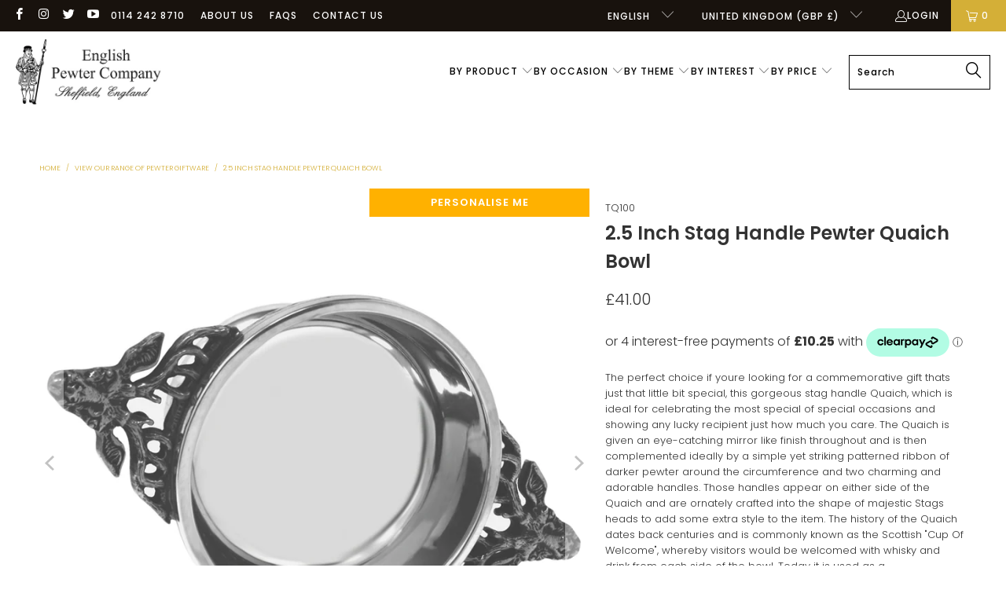

--- FILE ---
content_type: text/html; charset=utf-8
request_url: https://englishpewter.com/products/2-5_inch_stag_handle_pewter_qauch
body_size: 62482
content:


 <!DOCTYPE html>
<html class="no-js no-touch" lang="en"> <head>
<script src="//d1liekpayvooaz.cloudfront.net/apps/customizery/customizery.js?shop=uk-englishpewter.myshopify.com"></script> <script>
    window.Store = window.Store || {};
    window.Store.id = 55261102264;</script> <meta charset="utf-8"> <meta http-equiv="cleartype" content="on"> <meta name="robots" content="index,follow"> <!-- Mobile Specific Metas --> <meta name="HandheldFriendly" content="True"> <meta name="MobileOptimized" content="320"> <meta name="viewport" content="width=device-width,initial-scale=1"> <meta name="theme-color" content="#ffffff">
<!-- Google Tag Manager -->
<script>(function(w,d,s,l,i){w[l]=w[l]||[];w[l].push({'gtm.start':
new Date().getTime(),event:'gtm.js'});var f=d.getElementsByTagName(s)[0],
j=d.createElement(s),dl=l!='dataLayer'?'&l='+l:'';j.async=true;j.src=
'https://www.googletagmanager.com/gtm.js?id='+i+dl;f.parentNode.insertBefore(j,f);
})(window,document,'script','dataLayer','GTM-5JLZPL4X');</script>
<!-- End Google Tag Manager --> <title>
      2.5 Inch Stag Handle Pewter Quaich Bowl - UK-englishpewter</title> <meta name="description" content="The perfect choice if youre looking for a commemorative gift thats just that little bit special, this gorgeous stag handle Quaich, which is ideal for celebrating the most special of special occasions and showing any lucky recipient just how much you care. The Quaich is given an eye-catching mirror like finish throughou"/> <!-- Preconnect Domains --> <link rel="preconnect" href="https://fonts.shopifycdn.com" /> <link rel="preconnect" href="https://cdn.shopify.com" /> <link rel="preconnect" href="https://v.shopify.com" /> <link rel="preconnect" href="https://cdn.shopifycloud.com" /> <link rel="preconnect" href="https://monorail-edge.shopifysvc.com"> <!-- fallback for browsers that don't support preconnect --> <link rel="dns-prefetch" href="https://fonts.shopifycdn.com" /> <link rel="dns-prefetch" href="https://cdn.shopify.com" /> <link rel="dns-prefetch" href="https://v.shopify.com" /> <link rel="dns-prefetch" href="https://cdn.shopifycloud.com" /> <link rel="dns-prefetch" href="https://monorail-edge.shopifysvc.com"> <!-- Preload Assets --> <link rel="preload" href="//englishpewter.com/cdn/shop/t/19/assets/fancybox.css?v=19278034316635137701675948411" as="style"> <link rel="preload" href="//englishpewter.com/cdn/shop/t/19/assets/styles.css?v=27402617188995448331765367553" as="style"> <link rel="preload" href="//englishpewter.com/cdn/shop/t/19/assets/jquery.min.js?v=81049236547974671631675948411" as="script"> <link rel="preload" href="//englishpewter.com/cdn/shop/t/19/assets/vendors.js?v=110606657863731852701675948412" as="script"> <link rel="preload" href="//englishpewter.com/cdn/shop/t/19/assets/sections.js?v=101325471108091185951675948439" as="script"> <link rel="preload" href="//englishpewter.com/cdn/shop/t/19/assets/utilities.js?v=179684771267404657711675948439" as="script"> <link rel="preload" href="//englishpewter.com/cdn/shop/t/19/assets/app.js?v=93031401872771725151681219861" as="script"> <!-- Stylesheet for Fancybox library --> <link href="//englishpewter.com/cdn/shop/t/19/assets/fancybox.css?v=19278034316635137701675948411" rel="stylesheet" type="text/css" media="all" /> <!-- Stylesheets for Turbo --> <link href="//englishpewter.com/cdn/shop/t/19/assets/styles.css?v=27402617188995448331765367553" rel="stylesheet" type="text/css" media="all" /> <script>
      window.lazySizesConfig = window.lazySizesConfig || {};

      lazySizesConfig.expand = 300;
      lazySizesConfig.loadHidden = false;

      /*! lazysizes - v5.2.2 - bgset plugin */
      !function(e,t){var a=function(){t(e.lazySizes),e.removeEventListener("lazyunveilread",a,!0)};t=t.bind(null,e,e.document),"object"==typeof module&&module.exports?t(require("lazysizes")):"function"==typeof define&&define.amd?define(["lazysizes"],t):e.lazySizes?a():e.addEventListener("lazyunveilread",a,!0)}(window,function(e,z,g){"use strict";var c,y,b,f,i,s,n,v,m;e.addEventListener&&(c=g.cfg,y=/\s+/g,b=/\s*\|\s+|\s+\|\s*/g,f=/^(.+?)(?:\s+\[\s*(.+?)\s*\])(?:\s+\[\s*(.+?)\s*\])?$/,i=/^\s*\(*\s*type\s*:\s*(.+?)\s*\)*\s*$/,s=/\(|\)|'/,n={contain:1,cover:1},v=function(e,t){var a;t&&((a=t.match(i))&&a[1]?e.setAttribute("type",a[1]):e.setAttribute("media",c.customMedia[t]||t))},m=function(e){var t,a,i,r;e.target._lazybgset&&(a=(t=e.target)._lazybgset,(i=t.currentSrc||t.src)&&((r=g.fire(a,"bgsetproxy",{src:i,useSrc:s.test(i)?JSON.stringify(i):i})).defaultPrevented||(a.style.backgroundImage="url("+r.detail.useSrc+")")),t._lazybgsetLoading&&(g.fire(a,"_lazyloaded",{},!1,!0),delete t._lazybgsetLoading))},addEventListener("lazybeforeunveil",function(e){var t,a,i,r,s,n,l,d,o,u;!e.defaultPrevented&&(t=e.target.getAttribute("data-bgset"))&&(o=e.target,(u=z.createElement("img")).alt="",u._lazybgsetLoading=!0,e.detail.firesLoad=!0,a=t,i=o,r=u,s=z.createElement("picture"),n=i.getAttribute(c.sizesAttr),l=i.getAttribute("data-ratio"),d=i.getAttribute("data-optimumx"),i._lazybgset&&i._lazybgset.parentNode==i&&i.removeChild(i._lazybgset),Object.defineProperty(r,"_lazybgset",{value:i,writable:!0}),Object.defineProperty(i,"_lazybgset",{value:s,writable:!0}),a=a.replace(y," ").split(b),s.style.display="none",r.className=c.lazyClass,1!=a.length||n||(n="auto"),a.forEach(function(e){var t,a=z.createElement("source");n&&"auto"!=n&&a.setAttribute("sizes",n),(t=e.match(f))?(a.setAttribute(c.srcsetAttr,t[1]),v(a,t[2]),v(a,t[3])):a.setAttribute(c.srcsetAttr,e),s.appendChild(a)}),n&&(r.setAttribute(c.sizesAttr,n),i.removeAttribute(c.sizesAttr),i.removeAttribute("sizes")),d&&r.setAttribute("data-optimumx",d),l&&r.setAttribute("data-ratio",l),s.appendChild(r),i.appendChild(s),setTimeout(function(){g.loader.unveil(u),g.rAF(function(){g.fire(u,"_lazyloaded",{},!0,!0),u.complete&&m({target:u})})}))}),z.addEventListener("load",m,!0),e.addEventListener("lazybeforesizes",function(e){var t,a,i,r;e.detail.instance==g&&e.target._lazybgset&&e.detail.dataAttr&&(t=e.target._lazybgset,i=t,r=(getComputedStyle(i)||{getPropertyValue:function(){}}).getPropertyValue("background-size"),!n[r]&&n[i.style.backgroundSize]&&(r=i.style.backgroundSize),n[a=r]&&(e.target._lazysizesParentFit=a,g.rAF(function(){e.target.setAttribute("data-parent-fit",a),e.target._lazysizesParentFit&&delete e.target._lazysizesParentFit})))},!0),z.documentElement.addEventListener("lazybeforesizes",function(e){var t,a;!e.defaultPrevented&&e.target._lazybgset&&e.detail.instance==g&&(e.detail.width=(t=e.target._lazybgset,a=g.gW(t,t.parentNode),(!t._lazysizesWidth||a>t._lazysizesWidth)&&(t._lazysizesWidth=a),t._lazysizesWidth))}))});

      /*! lazysizes - v5.2.2 */
      !function(e){var t=function(u,D,f){"use strict";var k,H;if(function(){var e;var t={lazyClass:"lazyload",loadedClass:"lazyloaded",loadingClass:"lazyloading",preloadClass:"lazypreload",errorClass:"lazyerror",autosizesClass:"lazyautosizes",srcAttr:"data-src",srcsetAttr:"data-srcset",sizesAttr:"data-sizes",minSize:40,customMedia:{},init:true,expFactor:1.5,hFac:.8,loadMode:2,loadHidden:true,ricTimeout:0,throttleDelay:125};H=u.lazySizesConfig||u.lazysizesConfig||{};for(e in t){if(!(e in H)){H[e]=t[e]}}}(),!D||!D.getElementsByClassName){return{init:function(){},cfg:H,noSupport:true}}var O=D.documentElement,a=u.HTMLPictureElement,P="addEventListener",$="getAttribute",q=u[P].bind(u),I=u.setTimeout,U=u.requestAnimationFrame||I,l=u.requestIdleCallback,j=/^picture$/i,r=["load","error","lazyincluded","_lazyloaded"],i={},G=Array.prototype.forEach,J=function(e,t){if(!i[t]){i[t]=new RegExp("(\\s|^)"+t+"(\\s|$)")}return i[t].test(e[$]("class")||"")&&i[t]},K=function(e,t){if(!J(e,t)){e.setAttribute("class",(e[$]("class")||"").trim()+" "+t)}},Q=function(e,t){var i;if(i=J(e,t)){e.setAttribute("class",(e[$]("class")||"").replace(i," "))}},V=function(t,i,e){var a=e?P:"removeEventListener";if(e){V(t,i)}r.forEach(function(e){t[a](e,i)})},X=function(e,t,i,a,r){var n=D.createEvent("Event");if(!i){i={}}i.instance=k;n.initEvent(t,!a,!r);n.detail=i;e.dispatchEvent(n);return n},Y=function(e,t){var i;if(!a&&(i=u.picturefill||H.pf)){if(t&&t.src&&!e[$]("srcset")){e.setAttribute("srcset",t.src)}i({reevaluate:true,elements:[e]})}else if(t&&t.src){e.src=t.src}},Z=function(e,t){return(getComputedStyle(e,null)||{})[t]},s=function(e,t,i){i=i||e.offsetWidth;while(i<H.minSize&&t&&!e._lazysizesWidth){i=t.offsetWidth;t=t.parentNode}return i},ee=function(){var i,a;var t=[];var r=[];var n=t;var s=function(){var e=n;n=t.length?r:t;i=true;a=false;while(e.length){e.shift()()}i=false};var e=function(e,t){if(i&&!t){e.apply(this,arguments)}else{n.push(e);if(!a){a=true;(D.hidden?I:U)(s)}}};e._lsFlush=s;return e}(),te=function(i,e){return e?function(){ee(i)}:function(){var e=this;var t=arguments;ee(function(){i.apply(e,t)})}},ie=function(e){var i;var a=0;var r=H.throttleDelay;var n=H.ricTimeout;var t=function(){i=false;a=f.now();e()};var s=l&&n>49?function(){l(t,{timeout:n});if(n!==H.ricTimeout){n=H.ricTimeout}}:te(function(){I(t)},true);return function(e){var t;if(e=e===true){n=33}if(i){return}i=true;t=r-(f.now()-a);if(t<0){t=0}if(e||t<9){s()}else{I(s,t)}}},ae=function(e){var t,i;var a=99;var r=function(){t=null;e()};var n=function(){var e=f.now()-i;if(e<a){I(n,a-e)}else{(l||r)(r)}};return function(){i=f.now();if(!t){t=I(n,a)}}},e=function(){var v,m,c,h,e;var y,z,g,p,C,b,A;var n=/^img$/i;var d=/^iframe$/i;var E="onscroll"in u&&!/(gle|ing)bot/.test(navigator.userAgent);var _=0;var w=0;var N=0;var M=-1;var x=function(e){N--;if(!e||N<0||!e.target){N=0}};var W=function(e){if(A==null){A=Z(D.body,"visibility")=="hidden"}return A||!(Z(e.parentNode,"visibility")=="hidden"&&Z(e,"visibility")=="hidden")};var S=function(e,t){var i;var a=e;var r=W(e);g-=t;b+=t;p-=t;C+=t;while(r&&(a=a.offsetParent)&&a!=D.body&&a!=O){r=(Z(a,"opacity")||1)>0;if(r&&Z(a,"overflow")!="visible"){i=a.getBoundingClientRect();r=C>i.left&&p<i.right&&b>i.top-1&&g<i.bottom+1}}return r};var t=function(){var e,t,i,a,r,n,s,l,o,u,f,c;var d=k.elements;if((h=H.loadMode)&&N<8&&(e=d.length)){t=0;M++;for(;t<e;t++){if(!d[t]||d[t]._lazyRace){continue}if(!E||k.prematureUnveil&&k.prematureUnveil(d[t])){R(d[t]);continue}if(!(l=d[t][$]("data-expand"))||!(n=l*1)){n=w}if(!u){u=!H.expand||H.expand<1?O.clientHeight>500&&O.clientWidth>500?500:370:H.expand;k._defEx=u;f=u*H.expFactor;c=H.hFac;A=null;if(w<f&&N<1&&M>2&&h>2&&!D.hidden){w=f;M=0}else if(h>1&&M>1&&N<6){w=u}else{w=_}}if(o!==n){y=innerWidth+n*c;z=innerHeight+n;s=n*-1;o=n}i=d[t].getBoundingClientRect();if((b=i.bottom)>=s&&(g=i.top)<=z&&(C=i.right)>=s*c&&(p=i.left)<=y&&(b||C||p||g)&&(H.loadHidden||W(d[t]))&&(m&&N<3&&!l&&(h<3||M<4)||S(d[t],n))){R(d[t]);r=true;if(N>9){break}}else if(!r&&m&&!a&&N<4&&M<4&&h>2&&(v[0]||H.preloadAfterLoad)&&(v[0]||!l&&(b||C||p||g||d[t][$](H.sizesAttr)!="auto"))){a=v[0]||d[t]}}if(a&&!r){R(a)}}};var i=ie(t);var B=function(e){var t=e.target;if(t._lazyCache){delete t._lazyCache;return}x(e);K(t,H.loadedClass);Q(t,H.loadingClass);V(t,L);X(t,"lazyloaded")};var a=te(B);var L=function(e){a({target:e.target})};var T=function(t,i){try{t.contentWindow.location.replace(i)}catch(e){t.src=i}};var F=function(e){var t;var i=e[$](H.srcsetAttr);if(t=H.customMedia[e[$]("data-media")||e[$]("media")]){e.setAttribute("media",t)}if(i){e.setAttribute("srcset",i)}};var s=te(function(t,e,i,a,r){var n,s,l,o,u,f;if(!(u=X(t,"lazybeforeunveil",e)).defaultPrevented){if(a){if(i){K(t,H.autosizesClass)}else{t.setAttribute("sizes",a)}}s=t[$](H.srcsetAttr);n=t[$](H.srcAttr);if(r){l=t.parentNode;o=l&&j.test(l.nodeName||"")}f=e.firesLoad||"src"in t&&(s||n||o);u={target:t};K(t,H.loadingClass);if(f){clearTimeout(c);c=I(x,2500);V(t,L,true)}if(o){G.call(l.getElementsByTagName("source"),F)}if(s){t.setAttribute("srcset",s)}else if(n&&!o){if(d.test(t.nodeName)){T(t,n)}else{t.src=n}}if(r&&(s||o)){Y(t,{src:n})}}if(t._lazyRace){delete t._lazyRace}Q(t,H.lazyClass);ee(function(){var e=t.complete&&t.naturalWidth>1;if(!f||e){if(e){K(t,"ls-is-cached")}B(u);t._lazyCache=true;I(function(){if("_lazyCache"in t){delete t._lazyCache}},9)}if(t.loading=="lazy"){N--}},true)});var R=function(e){if(e._lazyRace){return}var t;var i=n.test(e.nodeName);var a=i&&(e[$](H.sizesAttr)||e[$]("sizes"));var r=a=="auto";if((r||!m)&&i&&(e[$]("src")||e.srcset)&&!e.complete&&!J(e,H.errorClass)&&J(e,H.lazyClass)){return}t=X(e,"lazyunveilread").detail;if(r){re.updateElem(e,true,e.offsetWidth)}e._lazyRace=true;N++;s(e,t,r,a,i)};var r=ae(function(){H.loadMode=3;i()});var l=function(){if(H.loadMode==3){H.loadMode=2}r()};var o=function(){if(m){return}if(f.now()-e<999){I(o,999);return}m=true;H.loadMode=3;i();q("scroll",l,true)};return{_:function(){e=f.now();k.elements=D.getElementsByClassName(H.lazyClass);v=D.getElementsByClassName(H.lazyClass+" "+H.preloadClass);q("scroll",i,true);q("resize",i,true);q("pageshow",function(e){if(e.persisted){var t=D.querySelectorAll("."+H.loadingClass);if(t.length&&t.forEach){U(function(){t.forEach(function(e){if(e.complete){R(e)}})})}}});if(u.MutationObserver){new MutationObserver(i).observe(O,{childList:true,subtree:true,attributes:true})}else{O[P]("DOMNodeInserted",i,true);O[P]("DOMAttrModified",i,true);setInterval(i,999)}q("hashchange",i,true);["focus","mouseover","click","load","transitionend","animationend"].forEach(function(e){D[P](e,i,true)});if(/d$|^c/.test(D.readyState)){o()}else{q("load",o);D[P]("DOMContentLoaded",i);I(o,2e4)}if(k.elements.length){t();ee._lsFlush()}else{i()}},checkElems:i,unveil:R,_aLSL:l}}(),re=function(){var i;var n=te(function(e,t,i,a){var r,n,s;e._lazysizesWidth=a;a+="px";e.setAttribute("sizes",a);if(j.test(t.nodeName||"")){r=t.getElementsByTagName("source");for(n=0,s=r.length;n<s;n++){r[n].setAttribute("sizes",a)}}if(!i.detail.dataAttr){Y(e,i.detail)}});var a=function(e,t,i){var a;var r=e.parentNode;if(r){i=s(e,r,i);a=X(e,"lazybeforesizes",{width:i,dataAttr:!!t});if(!a.defaultPrevented){i=a.detail.width;if(i&&i!==e._lazysizesWidth){n(e,r,a,i)}}}};var e=function(){var e;var t=i.length;if(t){e=0;for(;e<t;e++){a(i[e])}}};var t=ae(e);return{_:function(){i=D.getElementsByClassName(H.autosizesClass);q("resize",t)},checkElems:t,updateElem:a}}(),t=function(){if(!t.i&&D.getElementsByClassName){t.i=true;re._();e._()}};return I(function(){H.init&&t()}),k={cfg:H,autoSizer:re,loader:e,init:t,uP:Y,aC:K,rC:Q,hC:J,fire:X,gW:s,rAF:ee}}(e,e.document,Date);e.lazySizes=t,"object"==typeof module&&module.exports&&(module.exports=t)}("undefined"!=typeof window?window:{});</script> <!-- Icons --> <link rel="shortcut icon" type="image/x-icon" href="//englishpewter.com/cdn/shop/files/Favicon_ecefeb82-25ae-4e84-bc3c-a3e1db281738_180x180.png?v=1690990931"> <link rel="apple-touch-icon" href="//englishpewter.com/cdn/shop/files/Favicon_ecefeb82-25ae-4e84-bc3c-a3e1db281738_180x180.png?v=1690990931"/> <link rel="apple-touch-icon" sizes="57x57" href="//englishpewter.com/cdn/shop/files/Favicon_ecefeb82-25ae-4e84-bc3c-a3e1db281738_57x57.png?v=1690990931"/> <link rel="apple-touch-icon" sizes="60x60" href="//englishpewter.com/cdn/shop/files/Favicon_ecefeb82-25ae-4e84-bc3c-a3e1db281738_60x60.png?v=1690990931"/> <link rel="apple-touch-icon" sizes="72x72" href="//englishpewter.com/cdn/shop/files/Favicon_ecefeb82-25ae-4e84-bc3c-a3e1db281738_72x72.png?v=1690990931"/> <link rel="apple-touch-icon" sizes="76x76" href="//englishpewter.com/cdn/shop/files/Favicon_ecefeb82-25ae-4e84-bc3c-a3e1db281738_76x76.png?v=1690990931"/> <link rel="apple-touch-icon" sizes="114x114" href="//englishpewter.com/cdn/shop/files/Favicon_ecefeb82-25ae-4e84-bc3c-a3e1db281738_114x114.png?v=1690990931"/> <link rel="apple-touch-icon" sizes="180x180" href="//englishpewter.com/cdn/shop/files/Favicon_ecefeb82-25ae-4e84-bc3c-a3e1db281738_180x180.png?v=1690990931"/> <link rel="apple-touch-icon" sizes="228x228" href="//englishpewter.com/cdn/shop/files/Favicon_ecefeb82-25ae-4e84-bc3c-a3e1db281738_228x228.png?v=1690990931"/> <link rel="canonical" href="https://englishpewter.com/products/2-5_inch_stag_handle_pewter_qauch"/> <script src="//englishpewter.com/cdn/shop/t/19/assets/jquery.min.js?v=81049236547974671631675948411" defer></script> <script src="//englishpewter.com/cdn/shop/t/19/assets/currencies.js?v=104585741455031924401675948411" defer></script> <script>
      window.PXUTheme = window.PXUTheme || {};
      window.PXUTheme.version = '8.3.0';
      window.PXUTheme.name = 'Turbo';</script>
    


    
<template id="price-ui"><span class="price " data-price></span><span class="compare-at-price" data-compare-at-price></span><span class="unit-pricing" data-unit-pricing></span></template> <template id="price-ui-badge"><div class="price-ui-badge__sticker price-ui-badge__sticker--"> <span class="price-ui-badge__sticker-text" data-badge></span></div></template> <template id="price-ui__price"><span class="money" data-price></span></template> <template id="price-ui__price-range"><span class="price-min" data-price-min><span class="money" data-price></span></span> - <span class="price-max" data-price-max><span class="money" data-price></span></span></template> <template id="price-ui__unit-pricing"><span class="unit-quantity" data-unit-quantity></span> | <span class="unit-price" data-unit-price><span class="money" data-price></span></span> / <span class="unit-measurement" data-unit-measurement></span></template> <template id="price-ui-badge__percent-savings-range">Save up to <span data-price-percent></span>%</template> <template id="price-ui-badge__percent-savings">Save <span data-price-percent></span>%</template> <template id="price-ui-badge__price-savings-range">Save up to <span class="money" data-price></span></template> <template id="price-ui-badge__price-savings">Save <span class="money" data-price></span></template> <template id="price-ui-badge__on-sale">Sale</template> <template id="price-ui-badge__sold-out">Sold out</template> <template id="price-ui-badge__in-stock">In stock</template> <script>
      
window.PXUTheme = window.PXUTheme || {};


window.PXUTheme.theme_settings = {};
window.PXUTheme.currency = {};
window.PXUTheme.routes = window.PXUTheme.routes || {};


window.PXUTheme.theme_settings.display_tos_checkbox = false;
window.PXUTheme.theme_settings.go_to_checkout = false;
window.PXUTheme.theme_settings.cart_action = "ajax";
window.PXUTheme.theme_settings.cart_shipping_calculator = false;


window.PXUTheme.theme_settings.collection_swatches = false;
window.PXUTheme.theme_settings.collection_secondary_image = false;


window.PXUTheme.currency.show_multiple_currencies = false;
window.PXUTheme.currency.shop_currency = "GBP";
window.PXUTheme.currency.default_currency = "USD";
window.PXUTheme.currency.display_format = "money_format";
window.PXUTheme.currency.money_format = "£{{amount}}";
window.PXUTheme.currency.money_format_no_currency = "£{{amount}}";
window.PXUTheme.currency.money_format_currency = "£{{amount}} GBP";
window.PXUTheme.currency.native_multi_currency = true;
window.PXUTheme.currency.iso_code = "GBP";
window.PXUTheme.currency.symbol = "£";


window.PXUTheme.theme_settings.display_inventory_left = false;
window.PXUTheme.theme_settings.inventory_threshold = 10;
window.PXUTheme.theme_settings.limit_quantity = false;


window.PXUTheme.theme_settings.menu_position = null;


window.PXUTheme.theme_settings.newsletter_popup = false;
window.PXUTheme.theme_settings.newsletter_popup_days = "14";
window.PXUTheme.theme_settings.newsletter_popup_mobile = false;
window.PXUTheme.theme_settings.newsletter_popup_seconds = 0;


window.PXUTheme.theme_settings.pagination_type = "load_more";


window.PXUTheme.theme_settings.enable_shopify_collection_badges = false;
window.PXUTheme.theme_settings.quick_shop_thumbnail_position = null;
window.PXUTheme.theme_settings.product_form_style = "select";
window.PXUTheme.theme_settings.sale_banner_enabled = true;
window.PXUTheme.theme_settings.display_savings = false;
window.PXUTheme.theme_settings.display_sold_out_price = false;
window.PXUTheme.theme_settings.free_text = "Free";
window.PXUTheme.theme_settings.video_looping = null;
window.PXUTheme.theme_settings.quick_shop_style = "popup";
window.PXUTheme.theme_settings.hover_enabled = false;


window.PXUTheme.routes.cart_url = "/cart";
window.PXUTheme.routes.root_url = "/";
window.PXUTheme.routes.search_url = "/search";
window.PXUTheme.routes.all_products_collection_url = "/collections/all";
window.PXUTheme.routes.product_recommendations_url = "/recommendations/products";


window.PXUTheme.theme_settings.image_loading_style = "blur-up";


window.PXUTheme.theme_settings.search_option = "product";
window.PXUTheme.theme_settings.search_items_to_display = 5;
window.PXUTheme.theme_settings.enable_autocomplete = true;


window.PXUTheme.theme_settings.page_dots_enabled = false;
window.PXUTheme.theme_settings.slideshow_arrow_size = "light";


window.PXUTheme.theme_settings.quick_shop_enabled = false;


window.PXUTheme.translation = {};


window.PXUTheme.translation.agree_to_terms_warning = "You must agree with the terms and conditions to checkout.";
window.PXUTheme.translation.one_item_left = "item left";
window.PXUTheme.translation.items_left_text = "items left";
window.PXUTheme.translation.cart_savings_text = "Total Savings";
window.PXUTheme.translation.cart_discount_text = "Discount";
window.PXUTheme.translation.cart_subtotal_text = "Subtotal";
window.PXUTheme.translation.cart_remove_text = "Remove";
window.PXUTheme.translation.cart_free_text = "Free";


window.PXUTheme.translation.newsletter_success_text = "Thank you for joining our mailing list!";


window.PXUTheme.translation.notify_email = "Enter your email address...";
window.PXUTheme.translation.notify_email_value = "Translation missing: en.contact.fields.email";
window.PXUTheme.translation.notify_email_send = "Send";
window.PXUTheme.translation.notify_message_first = "Please notify me when ";
window.PXUTheme.translation.notify_message_last = " becomes available - ";
window.PXUTheme.translation.notify_success_text = "Thanks! We will notify you when this product becomes available!";


window.PXUTheme.translation.add_to_cart = "Add to Cart";
window.PXUTheme.translation.coming_soon_text = "Coming Soon";
window.PXUTheme.translation.sold_out_text = "Sold Out";
window.PXUTheme.translation.sale_text = "Sale";
window.PXUTheme.translation.savings_text = "You Save";
window.PXUTheme.translation.from_text = "from";
window.PXUTheme.translation.new_text = "New";
window.PXUTheme.translation.pre_order_text = "Pre-Order";
window.PXUTheme.translation.unavailable_text = "Unavailable";


window.PXUTheme.translation.all_results = "View all results";
window.PXUTheme.translation.no_results = "Sorry, no results!";


window.PXUTheme.media_queries = {};
window.PXUTheme.media_queries.small = window.matchMedia( "(max-width: 480px)" );
window.PXUTheme.media_queries.medium = window.matchMedia( "(max-width: 798px)" );
window.PXUTheme.media_queries.large = window.matchMedia( "(min-width: 799px)" );
window.PXUTheme.media_queries.larger = window.matchMedia( "(min-width: 960px)" );
window.PXUTheme.media_queries.xlarge = window.matchMedia( "(min-width: 1200px)" );
window.PXUTheme.media_queries.ie10 = window.matchMedia( "all and (-ms-high-contrast: none), (-ms-high-contrast: active)" );
window.PXUTheme.media_queries.tablet = window.matchMedia( "only screen and (min-width: 799px) and (max-width: 1024px)" );
window.PXUTheme.media_queries.mobile_and_tablet = window.matchMedia( "(max-width: 1024px)" );</script> <script src="//englishpewter.com/cdn/shop/t/19/assets/vendors.js?v=110606657863731852701675948412" defer></script> <script src="//englishpewter.com/cdn/shop/t/19/assets/sections.js?v=101325471108091185951675948439" defer></script> <script src="//englishpewter.com/cdn/shop/t/19/assets/utilities.js?v=179684771267404657711675948439" defer></script> <script src="//englishpewter.com/cdn/shop/t/19/assets/app.js?v=93031401872771725151681219861" defer></script> <script src="//englishpewter.com/cdn/shop/t/19/assets/instantclick.min.js?v=20092422000980684151675948411" data-no-instant defer></script> <script data-no-instant>
        window.addEventListener('DOMContentLoaded', function() {

          function inIframe() {
            try {
              return window.self !== window.top;
            } catch (e) {
              return true;
            }
          }

          if (!inIframe()){
            InstantClick.on('change', function() {

              $('head script[src*="shopify"]').each(function() {
                var script = document.createElement('script');
                script.type = 'text/javascript';
                script.src = $(this).attr('src');

                $('body').append(script);
              });

              $('body').removeClass('fancybox-active');
              $.fancybox.destroy();

              InstantClick.init();

            });
          }
        });</script> <script></script> <!-- Global site tag (gtag.js) - Google Ads: 992421105 -->
<script async src="https://www.googletagmanager.com/gtag/js?id=AW-992421105"></script>
<script>
  window.dataLayer = window.dataLayer || [];
  function gtag(){dataLayer.push(arguments);}
  gtag('js', new Date());

  gtag('config', 'AW-992421105');
</script> <script>window.performance && window.performance.mark && window.performance.mark('shopify.content_for_header.start');</script><meta name="facebook-domain-verification" content="h9ts6do4q304ozglejvfodebq8bkbc">
<meta name="facebook-domain-verification" content="vhqm07u3lgyikd8f3nkttmsu2qp1b7">
<meta name="google-site-verification" content="OXJr6RDuLvazfJd_TJYuvtDSVMkoOhggo2ETpg2nWXg">
<meta id="shopify-digital-wallet" name="shopify-digital-wallet" content="/55261102264/digital_wallets/dialog">
<meta name="shopify-checkout-api-token" content="c544a4c2665fbfe0702d7b5168f3def9">
<meta id="in-context-paypal-metadata" data-shop-id="55261102264" data-venmo-supported="false" data-environment="production" data-locale="en_US" data-paypal-v4="true" data-currency="GBP">
<link rel="alternate" hreflang="x-default" href="https://englishpewter.com/products/2-5_inch_stag_handle_pewter_qauch">
<link rel="alternate" hreflang="en" href="https://englishpewter.com/products/2-5_inch_stag_handle_pewter_qauch">
<link rel="alternate" hreflang="it" href="https://englishpewter.com/it/products/2-5_inch_stag_handle_pewter_qauch">
<link rel="alternate" hreflang="de" href="https://englishpewter.com/de/products/2-5_inch_stag_handle_pewter_qauch">
<link rel="alternate" hreflang="fr" href="https://englishpewter.com/fr/products/2-5_inch_stag_handle_pewter_qauch">
<link rel="alternate" hreflang="fr-FR" href="https://englishpewter.com/fr-fr/products/2-5_inch_stag_handle_pewter_qauch">
<link rel="alternate" hreflang="en-DE" href="https://englishpewter.com/en-de/products/2-5_inch_stag_handle_pewter_qauch">
<link rel="alternate" hreflang="de-DE" href="https://englishpewter.com/de-de/products/2-5_inch_stag_handle_pewter_qauch">
<link rel="alternate" hreflang="en-IE" href="https://englishpewter.com/en-ie/products/2-5_inch_stag_handle_pewter_qauch">
<link rel="alternate" hreflang="it-IT" href="https://englishpewter.com/it-it/products/2-5_inch_stag_handle_pewter_qauch">
<link rel="alternate" hreflang="en-IT" href="https://englishpewter.com/en-it/products/2-5_inch_stag_handle_pewter_qauch">
<link rel="alternate" type="application/json+oembed" href="https://englishpewter.com/products/2-5_inch_stag_handle_pewter_qauch.oembed">
<script async="async" src="/checkouts/internal/preloads.js?locale=en-GB"></script>
<link rel="preconnect" href="https://shop.app" crossorigin="anonymous">
<script async="async" src="https://shop.app/checkouts/internal/preloads.js?locale=en-GB&shop_id=55261102264" crossorigin="anonymous"></script>
<script id="apple-pay-shop-capabilities" type="application/json">{"shopId":55261102264,"countryCode":"GB","currencyCode":"GBP","merchantCapabilities":["supports3DS"],"merchantId":"gid:\/\/shopify\/Shop\/55261102264","merchantName":"UK-englishpewter","requiredBillingContactFields":["postalAddress","email","phone"],"requiredShippingContactFields":["postalAddress","email","phone"],"shippingType":"shipping","supportedNetworks":["visa","maestro","masterCard","amex","discover","elo"],"total":{"type":"pending","label":"UK-englishpewter","amount":"1.00"},"shopifyPaymentsEnabled":true,"supportsSubscriptions":true}</script>
<script id="shopify-features" type="application/json">{"accessToken":"c544a4c2665fbfe0702d7b5168f3def9","betas":["rich-media-storefront-analytics"],"domain":"englishpewter.com","predictiveSearch":true,"shopId":55261102264,"locale":"en"}</script>
<script>var Shopify = Shopify || {};
Shopify.shop = "uk-englishpewter.myshopify.com";
Shopify.locale = "en";
Shopify.currency = {"active":"GBP","rate":"1.0"};
Shopify.country = "GB";
Shopify.theme = {"name":"Noovo v2 8.3","id":136497529051,"schema_name":"Turbo","schema_version":"8.3.0","theme_store_id":null,"role":"main"};
Shopify.theme.handle = "null";
Shopify.theme.style = {"id":null,"handle":null};
Shopify.cdnHost = "englishpewter.com/cdn";
Shopify.routes = Shopify.routes || {};
Shopify.routes.root = "/";</script>
<script type="module">!function(o){(o.Shopify=o.Shopify||{}).modules=!0}(window);</script>
<script>!function(o){function n(){var o=[];function n(){o.push(Array.prototype.slice.apply(arguments))}return n.q=o,n}var t=o.Shopify=o.Shopify||{};t.loadFeatures=n(),t.autoloadFeatures=n()}(window);</script>
<script>
  window.ShopifyPay = window.ShopifyPay || {};
  window.ShopifyPay.apiHost = "shop.app\/pay";
  window.ShopifyPay.redirectState = null;
</script>
<script id="shop-js-analytics" type="application/json">{"pageType":"product"}</script>
<script defer="defer" async type="module" src="//englishpewter.com/cdn/shopifycloud/shop-js/modules/v2/client.init-shop-cart-sync_IZsNAliE.en.esm.js"></script>
<script defer="defer" async type="module" src="//englishpewter.com/cdn/shopifycloud/shop-js/modules/v2/chunk.common_0OUaOowp.esm.js"></script>
<script type="module">
  await import("//englishpewter.com/cdn/shopifycloud/shop-js/modules/v2/client.init-shop-cart-sync_IZsNAliE.en.esm.js");
await import("//englishpewter.com/cdn/shopifycloud/shop-js/modules/v2/chunk.common_0OUaOowp.esm.js");

  window.Shopify.SignInWithShop?.initShopCartSync?.({"fedCMEnabled":true,"windoidEnabled":true});

</script>
<script>
  window.Shopify = window.Shopify || {};
  if (!window.Shopify.featureAssets) window.Shopify.featureAssets = {};
  window.Shopify.featureAssets['shop-js'] = {"shop-cart-sync":["modules/v2/client.shop-cart-sync_DLOhI_0X.en.esm.js","modules/v2/chunk.common_0OUaOowp.esm.js"],"init-fed-cm":["modules/v2/client.init-fed-cm_C6YtU0w6.en.esm.js","modules/v2/chunk.common_0OUaOowp.esm.js"],"shop-button":["modules/v2/client.shop-button_BCMx7GTG.en.esm.js","modules/v2/chunk.common_0OUaOowp.esm.js"],"shop-cash-offers":["modules/v2/client.shop-cash-offers_BT26qb5j.en.esm.js","modules/v2/chunk.common_0OUaOowp.esm.js","modules/v2/chunk.modal_CGo_dVj3.esm.js"],"init-windoid":["modules/v2/client.init-windoid_B9PkRMql.en.esm.js","modules/v2/chunk.common_0OUaOowp.esm.js"],"init-shop-email-lookup-coordinator":["modules/v2/client.init-shop-email-lookup-coordinator_DZkqjsbU.en.esm.js","modules/v2/chunk.common_0OUaOowp.esm.js"],"shop-toast-manager":["modules/v2/client.shop-toast-manager_Di2EnuM7.en.esm.js","modules/v2/chunk.common_0OUaOowp.esm.js"],"shop-login-button":["modules/v2/client.shop-login-button_BtqW_SIO.en.esm.js","modules/v2/chunk.common_0OUaOowp.esm.js","modules/v2/chunk.modal_CGo_dVj3.esm.js"],"avatar":["modules/v2/client.avatar_BTnouDA3.en.esm.js"],"pay-button":["modules/v2/client.pay-button_CWa-C9R1.en.esm.js","modules/v2/chunk.common_0OUaOowp.esm.js"],"init-shop-cart-sync":["modules/v2/client.init-shop-cart-sync_IZsNAliE.en.esm.js","modules/v2/chunk.common_0OUaOowp.esm.js"],"init-customer-accounts":["modules/v2/client.init-customer-accounts_DenGwJTU.en.esm.js","modules/v2/client.shop-login-button_BtqW_SIO.en.esm.js","modules/v2/chunk.common_0OUaOowp.esm.js","modules/v2/chunk.modal_CGo_dVj3.esm.js"],"init-shop-for-new-customer-accounts":["modules/v2/client.init-shop-for-new-customer-accounts_JdHXxpS9.en.esm.js","modules/v2/client.shop-login-button_BtqW_SIO.en.esm.js","modules/v2/chunk.common_0OUaOowp.esm.js","modules/v2/chunk.modal_CGo_dVj3.esm.js"],"init-customer-accounts-sign-up":["modules/v2/client.init-customer-accounts-sign-up_D6__K_p8.en.esm.js","modules/v2/client.shop-login-button_BtqW_SIO.en.esm.js","modules/v2/chunk.common_0OUaOowp.esm.js","modules/v2/chunk.modal_CGo_dVj3.esm.js"],"checkout-modal":["modules/v2/client.checkout-modal_C_ZQDY6s.en.esm.js","modules/v2/chunk.common_0OUaOowp.esm.js","modules/v2/chunk.modal_CGo_dVj3.esm.js"],"shop-follow-button":["modules/v2/client.shop-follow-button_XetIsj8l.en.esm.js","modules/v2/chunk.common_0OUaOowp.esm.js","modules/v2/chunk.modal_CGo_dVj3.esm.js"],"lead-capture":["modules/v2/client.lead-capture_DvA72MRN.en.esm.js","modules/v2/chunk.common_0OUaOowp.esm.js","modules/v2/chunk.modal_CGo_dVj3.esm.js"],"shop-login":["modules/v2/client.shop-login_ClXNxyh6.en.esm.js","modules/v2/chunk.common_0OUaOowp.esm.js","modules/v2/chunk.modal_CGo_dVj3.esm.js"],"payment-terms":["modules/v2/client.payment-terms_CNlwjfZz.en.esm.js","modules/v2/chunk.common_0OUaOowp.esm.js","modules/v2/chunk.modal_CGo_dVj3.esm.js"]};
</script>
<script>(function() {
  var isLoaded = false;
  function asyncLoad() {
    if (isLoaded) return;
    isLoaded = true;
    var urls = ["\/\/d1liekpayvooaz.cloudfront.net\/apps\/uploadery\/uploadery.js?shop=uk-englishpewter.myshopify.com","\/\/d1liekpayvooaz.cloudfront.net\/apps\/customizery\/customizery.js?shop=uk-englishpewter.myshopify.com","https:\/\/static.klaviyo.com\/onsite\/js\/klaviyo.js?company_id=Tv3n5g\u0026shop=uk-englishpewter.myshopify.com","https:\/\/deliverytimer.herokuapp.com\/deliverrytimer.js?shop=uk-englishpewter.myshopify.com","https:\/\/chimpstatic.com\/mcjs-connected\/js\/users\/1f7215a8dbcb68322b5f67ee2\/eb96c1079cc730ee32847aee5.js?shop=uk-englishpewter.myshopify.com","https:\/\/s3.eu-west-1.amazonaws.com\/production-klarna-il-shopify-osm\/04255e0c203fc833eada232b62ffabe0bd2f9550\/uk-englishpewter.myshopify.com-1729497084774.js?shop=uk-englishpewter.myshopify.com","https:\/\/advanced-payment-icons.kalis.no\/shop\/uk-englishpewter.myshopify.com\/script\/uk-englishpewter.myshopify.com.js?ver=20241021130703_564405\u0026shop=uk-englishpewter.myshopify.com","https:\/\/sbzstag.cirkleinc.com\/?shop=uk-englishpewter.myshopify.com"];
    for (var i = 0; i <urls.length; i++) {
      var s = document.createElement('script');
      s.type = 'text/javascript';
      s.async = true;
      s.src = urls[i];
      var x = document.getElementsByTagName('script')[0];
      x.parentNode.insertBefore(s, x);
    }
  };
  if(window.attachEvent) {
    window.attachEvent('onload', asyncLoad);
  } else {
    window.addEventListener('load', asyncLoad, false);
  }
})();</script>
<script id="__st">var __st={"a":55261102264,"offset":0,"reqid":"f778ff62-6c4c-42aa-8a66-74a5df02835b-1768505074","pageurl":"englishpewter.com\/products\/2-5_inch_stag_handle_pewter_qauch","u":"645057298895","p":"product","rtyp":"product","rid":6656059277496};</script>
<script>window.ShopifyPaypalV4VisibilityTracking = true;</script>
<script id="captcha-bootstrap">!function(){'use strict';const t='contact',e='account',n='new_comment',o=[[t,t],['blogs',n],['comments',n],[t,'customer']],c=[[e,'customer_login'],[e,'guest_login'],[e,'recover_customer_password'],[e,'create_customer']],r=t=>t.map((([t,e])=>`form[action*='/${t}']:not([data-nocaptcha='true']) input[name='form_type'][value='${e}']`)).join(','),a=t=>()=>t?[...document.querySelectorAll(t)].map((t=>t.form)):[];function s(){const t=[...o],e=r(t);return a(e)}const i='password',u='form_key',d=['recaptcha-v3-token','g-recaptcha-response','h-captcha-response',i],f=()=>{try{return window.sessionStorage}catch{return}},m='__shopify_v',_=t=>t.elements[u];function p(t,e,n=!1){try{const o=window.sessionStorage,c=JSON.parse(o.getItem(e)),{data:r}=function(t){const{data:e,action:n}=t;return t[m]||n?{data:e,action:n}:{data:t,action:n}}(c);for(const[e,n]of Object.entries(r))t.elements[e]&&(t.elements[e].value=n);n&&o.removeItem(e)}catch(o){console.error('form repopulation failed',{error:o})}}const l='form_type',E='cptcha';function T(t){t.dataset[E]=!0}const w=window,h=w.document,L='Shopify',v='ce_forms',y='captcha';let A=!1;((t,e)=>{const n=(g='f06e6c50-85a8-45c8-87d0-21a2b65856fe',I='https://cdn.shopify.com/shopifycloud/storefront-forms-hcaptcha/ce_storefront_forms_captcha_hcaptcha.v1.5.2.iife.js',D={infoText:'Protected by hCaptcha',privacyText:'Privacy',termsText:'Terms'},(t,e,n)=>{const o=w[L][v],c=o.bindForm;if(c)return c(t,g,e,D).then(n);var r;o.q.push([[t,g,e,D],n]),r=I,A||(h.body.append(Object.assign(h.createElement('script'),{id:'captcha-provider',async:!0,src:r})),A=!0)});var g,I,D;w[L]=w[L]||{},w[L][v]=w[L][v]||{},w[L][v].q=[],w[L][y]=w[L][y]||{},w[L][y].protect=function(t,e){n(t,void 0,e),T(t)},Object.freeze(w[L][y]),function(t,e,n,w,h,L){const[v,y,A,g]=function(t,e,n){const i=e?o:[],u=t?c:[],d=[...i,...u],f=r(d),m=r(i),_=r(d.filter((([t,e])=>n.includes(e))));return[a(f),a(m),a(_),s()]}(w,h,L),I=t=>{const e=t.target;return e instanceof HTMLFormElement?e:e&&e.form},D=t=>v().includes(t);t.addEventListener('submit',(t=>{const e=I(t);if(!e)return;const n=D(e)&&!e.dataset.hcaptchaBound&&!e.dataset.recaptchaBound,o=_(e),c=g().includes(e)&&(!o||!o.value);(n||c)&&t.preventDefault(),c&&!n&&(function(t){try{if(!f())return;!function(t){const e=f();if(!e)return;const n=_(t);if(!n)return;const o=n.value;o&&e.removeItem(o)}(t);const e=Array.from(Array(32),(()=>Math.random().toString(36)[2])).join('');!function(t,e){_(t)||t.append(Object.assign(document.createElement('input'),{type:'hidden',name:u})),t.elements[u].value=e}(t,e),function(t,e){const n=f();if(!n)return;const o=[...t.querySelectorAll(`input[type='${i}']`)].map((({name:t})=>t)),c=[...d,...o],r={};for(const[a,s]of new FormData(t).entries())c.includes(a)||(r[a]=s);n.setItem(e,JSON.stringify({[m]:1,action:t.action,data:r}))}(t,e)}catch(e){console.error('failed to persist form',e)}}(e),e.submit())}));const S=(t,e)=>{t&&!t.dataset[E]&&(n(t,e.some((e=>e===t))),T(t))};for(const o of['focusin','change'])t.addEventListener(o,(t=>{const e=I(t);D(e)&&S(e,y())}));const B=e.get('form_key'),M=e.get(l),P=B&&M;t.addEventListener('DOMContentLoaded',(()=>{const t=y();if(P)for(const e of t)e.elements[l].value===M&&p(e,B);[...new Set([...A(),...v().filter((t=>'true'===t.dataset.shopifyCaptcha))])].forEach((e=>S(e,t)))}))}(h,new URLSearchParams(w.location.search),n,t,e,['guest_login'])})(!0,!0)}();</script>
<script integrity="sha256-4kQ18oKyAcykRKYeNunJcIwy7WH5gtpwJnB7kiuLZ1E=" data-source-attribution="shopify.loadfeatures" defer="defer" src="//englishpewter.com/cdn/shopifycloud/storefront/assets/storefront/load_feature-a0a9edcb.js" crossorigin="anonymous"></script>
<script crossorigin="anonymous" defer="defer" src="//englishpewter.com/cdn/shopifycloud/storefront/assets/shopify_pay/storefront-65b4c6d7.js?v=20250812"></script>
<script data-source-attribution="shopify.dynamic_checkout.dynamic.init">var Shopify=Shopify||{};Shopify.PaymentButton=Shopify.PaymentButton||{isStorefrontPortableWallets:!0,init:function(){window.Shopify.PaymentButton.init=function(){};var t=document.createElement("script");t.src="https://englishpewter.com/cdn/shopifycloud/portable-wallets/latest/portable-wallets.en.js",t.type="module",document.head.appendChild(t)}};
</script>
<script data-source-attribution="shopify.dynamic_checkout.buyer_consent">
  function portableWalletsHideBuyerConsent(e){var t=document.getElementById("shopify-buyer-consent"),n=document.getElementById("shopify-subscription-policy-button");t&&n&&(t.classList.add("hidden"),t.setAttribute("aria-hidden","true"),n.removeEventListener("click",e))}function portableWalletsShowBuyerConsent(e){var t=document.getElementById("shopify-buyer-consent"),n=document.getElementById("shopify-subscription-policy-button");t&&n&&(t.classList.remove("hidden"),t.removeAttribute("aria-hidden"),n.addEventListener("click",e))}window.Shopify?.PaymentButton&&(window.Shopify.PaymentButton.hideBuyerConsent=portableWalletsHideBuyerConsent,window.Shopify.PaymentButton.showBuyerConsent=portableWalletsShowBuyerConsent);
</script>
<script data-source-attribution="shopify.dynamic_checkout.cart.bootstrap">document.addEventListener("DOMContentLoaded",(function(){function t(){return document.querySelector("shopify-accelerated-checkout-cart, shopify-accelerated-checkout")}if(t())Shopify.PaymentButton.init();else{new MutationObserver((function(e,n){t()&&(Shopify.PaymentButton.init(),n.disconnect())})).observe(document.body,{childList:!0,subtree:!0})}}));
</script>
<script id='scb4127' type='text/javascript' async='' src='https://englishpewter.com/cdn/shopifycloud/privacy-banner/storefront-banner.js'></script><link id="shopify-accelerated-checkout-styles" rel="stylesheet" media="screen" href="https://englishpewter.com/cdn/shopifycloud/portable-wallets/latest/accelerated-checkout-backwards-compat.css" crossorigin="anonymous">
<style id="shopify-accelerated-checkout-cart">
        #shopify-buyer-consent {
  margin-top: 1em;
  display: inline-block;
  width: 100%;
}

#shopify-buyer-consent.hidden {
  display: none;
}

#shopify-subscription-policy-button {
  background: none;
  border: none;
  padding: 0;
  text-decoration: underline;
  font-size: inherit;
  cursor: pointer;
}

#shopify-subscription-policy-button::before {
  box-shadow: none;
}

      </style>

<script>window.performance && window.performance.mark && window.performance.mark('shopify.content_for_header.end');</script>

    

<meta name="author" content="UK-englishpewter">
<meta property="og:url" content="https://englishpewter.com/products/2-5_inch_stag_handle_pewter_qauch">
<meta property="og:site_name" content="UK-englishpewter"> <meta property="og:type" content="product"> <meta property="og:title" content="2.5 Inch Stag Handle Pewter Quaich Bowl"> <meta property="og:image" content="https://englishpewter.com/cdn/shop/products/tq100-1_600x.jpg?v=1620223752"> <meta property="og:image:secure_url" content="https://englishpewter.com/cdn/shop/products/tq100-1_600x.jpg?v=1620223752"> <meta property="og:image:width" content="1000"> <meta property="og:image:height" content="1000"> <meta property="og:image" content="https://englishpewter.com/cdn/shop/products/TQ100-2_600x.jpg?v=1644926372"> <meta property="og:image:secure_url" content="https://englishpewter.com/cdn/shop/products/TQ100-2_600x.jpg?v=1644926372"> <meta property="og:image:width" content="1000"> <meta property="og:image:height" content="1000"> <meta property="og:image" content="https://englishpewter.com/cdn/shop/products/TQ100-3_600x.jpg?v=1644926379"> <meta property="og:image:secure_url" content="https://englishpewter.com/cdn/shop/products/TQ100-3_600x.jpg?v=1644926379"> <meta property="og:image:width" content="1000"> <meta property="og:image:height" content="1000"> <meta property="product:price:amount" content="41.00"> <meta property="product:price:currency" content="GBP"> <meta property="og:description" content="The perfect choice if youre looking for a commemorative gift thats just that little bit special, this gorgeous stag handle Quaich, which is ideal for celebrating the most special of special occasions and showing any lucky recipient just how much you care. The Quaich is given an eye-catching mirror like finish throughou"> <meta name="twitter:site" content="@EpcRetail">

<meta name="twitter:card" content="summary"> <meta name="twitter:title" content="2.5 Inch Stag Handle Pewter Quaich Bowl"> <meta name="twitter:description" content="The perfect choice if youre looking for a commemorative gift thats just that little bit special, this gorgeous stag handle Quaich, which is ideal for celebrating the most special of special occasions and showing any lucky recipient just how much you care. The Quaich is given an eye-catching mirror like finish throughout and is then complemented ideally by a simple yet striking patterned ribbon of darker pewter around the circumference and two charming and adorable handles. Those handles appear on either side of the Quaich and are ornately crafted into the shape of majestic Stags heads to add some extra style to the item. The history of the Quaich dates back centuries and is commonly known as the Scottish &quot;Cup Of Welcome&quot;, whereby visitors would be welcomed with whisky and drink from each side of the bowl. Today it is"> <meta name="twitter:image" content="https://englishpewter.com/cdn/shop/products/tq100-1_240x.jpg?v=1620223752"> <meta name="twitter:image:width" content="240"> <meta name="twitter:image:height" content="240"> <meta name="twitter:image:alt" content="2.5 Inch Stag Handle Pewter Quaich Bowl">



    
    
  

<script>
  document.addEventListener("DOMContentLoaded", function(event) {
    const style = document.getElementById('wsg-custom-style');
    if (typeof window.isWsgCustomer != "undefined" && isWsgCustomer) {
      style.innerHTML = `
        ${style.innerHTML} 
        /* A friend of hideWsg - this will _show_ only for wsg customers. Add class to an element to use */
        .showWsg {
          display: unset;
        }
        /* wholesale only CSS */
        .additional-checkout-buttons, .shopify-payment-button {
          display: none !important;
        }
        .wsg-proxy-container select {
          background-color: 
          ${
        document.querySelector('input').style.backgroundColor
          ? document.querySelector('input').style.backgroundColor
          : 'white'
        } !important;
        }
      `;
    } else {
      style.innerHTML = `
        ${style.innerHTML}
        /* Add CSS rules here for NOT wsg customers - great to hide elements from retail when we can't access the code driving the element */
        
      `;
    }

    if (typeof window.embedButtonBg !== undefined && typeof window.embedButtonText !== undefined && window.embedButtonBg !== window.embedButtonText) {
      style.innerHTML = `
        ${style.innerHTML}
        .wsg-button-fix {
          background: ${embedButtonBg} !important;
          border-color: ${embedButtonBg} !important;
          color: ${embedButtonText} !important;
        }
      `;
    }

    // =========================
    //         CUSTOM JS
    // ==========================
    if (document.querySelector(".wsg-proxy-container")) {
      initNodeObserver(wsgCustomJs);
    }
  })

  function wsgCustomJs() {

    // update button classes
    const button = document.querySelectorAll(".wsg-button-fix");
    let buttonClass = "xxButtonClassesHerexx";
    buttonClass = buttonClass.split(" ");
    for (let i = 0; i <button.length; i++) {
      button[i].classList.add(... buttonClass);
    }

    // wsgCustomJs window placeholder
    // update secondary btn color on proxy cart
    if (document.getElementById("wsg-checkout-one")) {
      const checkoutButton = document.getElementById("wsg-checkout-one");
      let wsgBtnColor = window.getComputedStyle(checkoutButton).backgroundColor;
      let wsgBtnBackground = "none";
      let wsgBtnBorder = "thin solid " + wsgBtnColor;
      let wsgBtnPadding = window.getComputedStyle(checkoutButton).padding;
      let spofBtn = document.querySelectorAll(".spof-btn");
      for (let i = 0; i <spofBtn.length; i++) {
        spofBtn[i].style.background = wsgBtnBackground;
        spofBtn[i].style.color = wsgBtnColor;
        spofBtn[i].style.border = wsgBtnBorder;
        spofBtn[i].style.padding = wsgBtnPadding;
      }
    }

    // update Quick Order Form label
    if (typeof window.embedSPOFLabel != "undefined" && embedSPOFLabel) {
      document.querySelectorAll(".spof-btn").forEach(function(spofBtn) {
        spofBtn.removeAttribute("data-translation-selector");
        spofBtn.innerHTML = embedSPOFLabel;
      });
    }
  }

  function initNodeObserver(onChangeNodeCallback) {

    // Select the node that will be observed for mutations
    const targetNode = document.querySelector(".wsg-proxy-container");

    // Options for the observer (which mutations to observe)
    const config = {
      attributes: true,
      childList: true,
      subtree: true
    };

    // Callback function to execute when mutations are observed
    const callback = function(mutationsList, observer) {
      for (const mutation of mutationsList) {
        if (mutation.type === 'childList') {
          onChangeNodeCallback();
          observer.disconnect();
        }
      }
    };

    // Create an observer instance linked to the callback function
    const observer = new MutationObserver(callback);

    // Start observing the target node for configured mutations
    observer.observe(targetNode, config);
  }
</script>


<style id="wsg-custom-style">
  /* A friend of hideWsg - this will _show_ only for wsg customers. Add class to an element to use */
  .showWsg {
    display: none;
  }
  /* Signup/login */
  #wsg-signup select,
  #wsg-signup input,
  #wsg-signup textarea {
    height: 46px;
    border: thin solid #d1d1d1;
    padding: 6px 10px;
  }
  #wsg-signup textarea {
    min-height: 100px;
  }
  .wsg-login-input {
    height: 46px;
    border: thin solid #d1d1d1;
    padding: 6px 10px;
  }
  #wsg-signup select {
  }
/*   Quick Order Form */
  .wsg-table td {
    border: none;
    min-width: 150px;
  }
  .wsg-table tr {
    border-bottom: thin solid #d1d1d1; 
    border-left: none;
  }
  .wsg-table input[type="number"] {
    border: thin solid #d1d1d1;
    padding: 5px 15px;
    min-height: 42px;
  }
  #wsg-spof-link a {
    text-decoration: inherit;
    color: inherit;
  }
  .wsg-proxy-container {
    margin-top: 0% !important;
  }
  .wsg-proxy-container a {
    text-decoration: inherit;
    color: inherit;
  }
  @media screen and (max-width:768px){
    .wsg-proxy-container .wsg-table input[type="number"] {
        max-width: 80%; 
    }
    .wsg-center img {
      width: 50px !important;
    }
    .wsg-variant-price-area {
      min-width: 70px !important;
    }
  }
  /* Submit button */
  #wsg-cart-update{
    padding: 8px 10px;
    min-height: 45px;
    max-width: 100% !important;
  }
  .wsg-table {
    background: inherit !important;
  }
  .wsg-spof-container-main {
    background: inherit !important;
  }
  /* General fixes */
  .wsg-hide-prices {
    opacity: 0;
  }
  .wsg-ws-only .button {
    margin: 0;
  }
  .wsgRedirectDiv {
    width: 100%;
    background-color: #d4af37;
    height: 44px;
    display: flex;
    justify-content: center;
    cursor: pointer;
  }
  .wsgRedirectCart > span {
    color: white;
    font-size: 14px;
    font-family: Poppins, sans-serif;
    font-weight: 400;
    line-height: 16.8px;

  }
  .wsg-btn { 
    border: 1px solid #d4af37 !important; 
    background: #d4af37 !important; 
    color: white !important;
    padding: 10px;
  }
  .spof-btn { 
    border: 1px solid #d4af37 !important; 
    background: transparent !important; 
    color: #d4af37 !important; 
  } 
  .wsg-btn:hover {
    border: 1px solid transparent  !important; 
    background: #9c9c9c !important; 
    color: white !important;
    transition: all .2s linear;
  }
  .spof-btn:hover {
    border: 1px solid transparent   !important; 
    background: #9c9c9c!important; 
    color: white !important;
    transition: all .2s linear;
  }
  .wsgRedirectDiv:hover {
    border: 1px solid transparent  !important; 
    background: #9c9c9c !important; 
    color: white !important;
    transition: all .2s linear;
  }
</style>
<script src="//englishpewter.com/cdn/shop/t/19/assets/flagBs.js?v=119002448183918949901694168509" async="async"></script>
<script>
    let es_lan_s = 'es_default_en';
    let es_lan_j = {"es_default":{"is_enabled":0,"content_html":"\u003cp\u003e🚚 Free Shipping to {flag} \u003cstrong\u003e{country}\u003c\/strong\u003e\u003cbr\u003e✅ Expected Delivery Date \u003cstrong\u003e{delivery_date_min} - {delivery_date_max}\u003c\/strong\u003e\u003c\/p\u003e","position":"0,0,0,0","date_filer":"","date_lang":"en","determine_template_id":1,"deliveryTime":"1,3","weekday":"1,1,1,1,1,0,0","cart_l":"Estimated between","cart_date_t":0,"collection_l":"Arrives","mode":1,"i_s_cart":false,"i_s_collection":false,"i_s_p_c":false,"is_show_country":false,"is_country_info_status":1,"is_country_info":"Currently we do not ship to {country}, click to check our delivery zones","t_align":"left;","ts":{"it_h":13,"it_m":0,"it_f":0,"it_z":"0"},"calendar":[],"timeformats":[],"o_f_s_content":""}};
    let es_lan = es_lan_j[es_lan_s];

    let  es_sd = {"is_enabled":0,"content_html":"\u003cp\u003e🚚 Free Shipping to {flag} \u003cstrong\u003e{country}\u003c\/strong\u003e\u003cbr\u003e✅ Expected Delivery Date \u003cstrong\u003e{delivery_date_min} - {delivery_date_max}\u003c\/strong\u003e\u003c\/p\u003e","position":"0,0,0,0","date_filer":"","date_lang":"en","determine_template_id":1,"deliveryTime":"1,3","weekday":"1,1,1,1,1,0,0","cart_l":"Estimated between","cart_date_t":0,"collection_l":"Arrives","mode":1,"i_s_cart":false,"i_s_collection":false,"i_s_p_c":false,"is_show_country":false,"is_country_info_status":1,"is_country_info":"Currently we do not ship to {country}, click to check our delivery zones","t_align":"left;","ts":{"it_h":13,"it_m":0,"it_f":0,"it_z":"0"},"calendar":[],"timeformats":[],"o_f_s_content":""};

    let es_pd = '';
    
</script><!-- BEGIN app block: shopify://apps/wholesale-gorilla/blocks/wsg-header/c48d0487-dff9-41a4-94c8-ec6173fe8b8d -->

   
  















  <!-- check for wsg customer - this now downcases to compare so we are no longer concerned about case matching in tags -->


      
      
      
      
      
      <!-- ajax data -->
      
        
          
        
      
      <script>
        console.log("Wsg-header release 5.22.24")
        // here we need to check if we on a previw theme and set the shop config from the metafield
        
const wsgShopConfigMetafields = {
            
          
            
          
            
          
            
              shopConfig : {"btnClasses":"","hideDomElements":[".hideWsg",".cbb-frequently-bought-container"],"wsgPriceSelectors":{"productPrice":[".modal_price","modal_price .money"],"collectionPrices":[".price",".item-pricing",".bc-sf-search-suggestion-product-price"]},"autoInstall":true,"wsgAjax":true,"wsgMultiAjax":false,"wsgAjaxSettings":{"price":".header .mini-cart__item-price .money","linePrice":"","subtotal":".cart_subtotal .money","checkoutBtn":"button.add_to_cart.ajax-submit"},"wsgSwatch":"","wsgAccountPageSelector":".main-nav","wsgVolumeTable":".purchase-details__buttons","excludedSections":[],"productSelectors":[".thumbnail",".item-result",".bc-sf-search-suggestion-item",".product_row"],"wsgQVSelector":[],"fileList":[],"wsgVersion":6,"themeId":136497529051},
            
          
}
        let wsgShopConfig = {"btnClasses":"","hideDomElements":[".hideWsg",".cbb-frequently-bought-container"],"wsgPriceSelectors":{"productPrice":[".modal_price","modal_price .money"],"collectionPrices":[".price",".item-pricing",".bc-sf-search-suggestion-product-price"]},"autoInstall":true,"wsgAjax":true,"wsgMultiAjax":false,"wsgAjaxSettings":{"price":".header .mini-cart__item-price .money","linePrice":"","subtotal":".cart_subtotal .money","checkoutBtn":"button.add_to_cart.ajax-submit"},"wsgSwatch":"","wsgAccountPageSelector":".main-nav","wsgVolumeTable":".purchase-details__buttons","excludedSections":[],"productSelectors":[".thumbnail",".item-result",".bc-sf-search-suggestion-item",".product_row"],"wsgQVSelector":[],"fileList":[],"wsgVersion":6,"themeId":136497529051};
        if (window.Shopify.theme.role !== 'main') {
          const wsgShopConfigUnpublishedTheme = wsgShopConfigMetafields[`shopConfig${window.Shopify.theme.id}`];
          if (wsgShopConfigUnpublishedTheme) {
            wsgShopConfig = wsgShopConfigUnpublishedTheme;
          }
        }
        // ==========================================
        //      Set global liquid variables
        // ==========================================
        // general variables 1220
        var wsgVersion = 6.0;
        var wsgActive = true;
        // the permanent domain of the shop
        var shopPermanentDomain = 'uk-englishpewter.myshopify.com';
        const wsgShopOrigin = 'https://englishpewter.com';
        const wsgThemeTemplate = 'product';
        //customer
        var isWsgCustomer = 
          false
        ;
        var wsgCustomerTags = null
        var wsgCustomerId = null
        // execution variables
        var wsgRunCollection;
        var wsgCollectionObserver;
        var wsgRunProduct;
        var wsgRunAccount;
        var wsgRunCart;
        var wsgRunSinglePage;
        var wsgRunSignup;
        var wsgRunSignupV2;
        var runProxy;
        // wsgData
        var wsgData = {"hostedStore":{"branding":{"shopName":"UK-englishpewter","isShowLogo":true},"accountPage":{"title":"My Account"},"cartPage":{"title":"Your Cart","description":"<p><strong>IMPORTANT SURCHARGE INFORMATION</strong></p><p><br></p><p>Due to the unprecedented increase in our main raw material (TIN), we have had to take the unfortunate decision to introduce a <strong>10% surcharge with immediate effect</strong>. As most of our customers will be aware, we introduce pricing at the beginning of each year with the intention of holding these costs throughout the calendar year in order to provide as much stability and assurance to our customers as is possible. As is always the case, costings are calculated in November, before being introduced in January. However, in just two short months, metal prices have increased to a level that has become unsustainable at their current levels. The London Metal Exchange daily price for Tin has risen 33% since November 2025. Pewter is an alloy made from a minimum of 92% tin, so has a huge impact on our costs. Unfortunately, this means that we will be introducing a 10% surcharge on all orders from the the 13th Jan 2026. We have made every effort to keep this as low as possible and will monitor the situation closely with the hope that this can be removed once markets fall to a reasonable level. </p><p><br></p><p><strong>For all orders placed online, you will be invoiced separately for the surcharge after the order is placed. If you are a proforma customer, this will need to be paid before we can despatch the order.</strong></p>"},"catalogPage":{"collections":[],"hideSoldOut":false,"imageAspectRatio":"adaptToImage","numberOfColumns":4,"productsPerPage":12},"spofPage":{"title":"Quick Order Form","description":"<p><strong>IMPORTANT SURCHARGE INFORMATION</strong></p><p><br></p><p>Due to the unprecedented increase in our main raw material (TIN), we have had to take the unfortunate decision to introduce a <strong>10% surcharge with immediate effect</strong>. As most of our customers will be aware, we introduce pricing at the beginning of each year with the intention of holding these costs throughout the calendar year in order to provide as much stability and assurance to our customers as is possible. As is always the case, costings are calculated in November, before being introduced in January. However, in just two short months, metal prices have increased to a level that has become unsustainable at their current levels. The London Metal Exchange daily price for Tin has risen 33% since November 2025. Pewter is an alloy made from a minimum of 92% tin, so has a huge impact on our costs. Unfortunately, this means that we will be introducing a 10% surcharge on all orders from the the 13th Jan 2026. We have made every effort to keep this as low as possible and will monitor the situation closely with the hope that this can be removed once markets fall to a reasonable level. </p><p><br></p><p><strong>For all orders placed online, you will be invoiced separately for the surcharge after the order is placed. If you are a proforma customer, this will need to be paid before we can despatch the order.</strong></p>"},"colorSettings":{"background":"#FFFFFF","primaryColor":"#000000","secondaryColor":"#FFFFFF","textColor":"#000000"},"footer":{"contactInformation":"<p><br></p>","termsOfService":false,"privacyPolicy":false},"bannerText":"You are logged in to your wholesale account"},"translations":{"custom":false,"enable":false,"language":"english","translateBasedOnMarket":true},"shop_preferences":{"cart":{"note":{"description":"","isRequired":false},"poNumber":{"isRequired":false,"isShow":false},"termsAndConditions":{"isEnable":false,"text":""}},"exclusionsAndLocksSettings":{"hidePrices":{"link":"","loginToViewPrices":false,"replacementText":""}},"transitions":{"showTransitions":false,"installedTransitions":false},"retailPrice":{"enable":true,"strikethrough":false,"lowerOpacity":true,"label":" RRP"},"checkInventory":false,"showShipPartial":false,"exclusions":[],"autoBackorder":false,"taxRate":20,"draftNotification":true,"hideExclusions":true,"minOrder":-1,"lockedPages":[],"marketSetting":false,"customWholesaleDiscountLabel":"","taxLabel":"","includeTaxInPriceRule":false},"page_styles":{"btnClasses":"","proxyMargin":0,"shipMargin":50},"volume_discounts":{"quantity_discounts":{"enabled":false,"products":[],"collections":[]},"settings":{"product_price_table":{},"custom_messages":{"custom_banner":{"banner_default":true,"banner_input":"Spend {{$}}, receive {{%}} off of your order."},"custom_success":{"success_default":true,"success_input":"Congratulations!  You received {{%}} off of your order!"}}},"discounts":[],"enabled":true},"shipping_rates":{"handlingFee":{"type":"flat","amount":-1,"percent":-1,"min":-1,"max":-1,"label":""},"itemReservationOnInternational":{"isEnabledCustomReservationTime":false,"isReserveInventory":false,"reserveInventoryDays":60},"internationalMsg":{"title":"Thank you for your order.","message":"Because you are outside of our home country we will calculate your shipping and send you an invoice shortly."},"localPickup":{"fee":-1,"instructions":"","isEnabled":false,"locations":[],"minOrderPrice":0,"pickupTime":""},"localDelivery":{"isEnabled":true,"minOrderPrice":0},"useShopifyDefault":false,"freeShippingMin":50000,"fixedPercent":-1,"flatRate":7.5,"redirectInternational":true,"ignoreAll":true,"ignoreCarrierRates":true,"autoApplyLowestRate":true,"deliveryTime":"","ignoreShopifyFreeRates":false,"isIncludeLocalDeliveryInLowestRate":true,"customShippingRateLabel":""},"single_page":{"collapseCollections":true,"linkInCart":true,"menuAction":"exclude","message":"","isHideSPOFbtn":false,"isShowInventoryInfo":true,"isShowSku":true,"spofButtonText":"Quick Order Form"},"net_orders":{"netRedirect":{"autoEmail":false,"message":"","title":"Thank you for your order!"},"autoPending":false,"enabled":false,"netTag":"","defaultPaymentTermsTemplateId":"","netTags":[],"isEnabledCustomReservationTime":false,"isReserveInventory":false,"reserveInventoryDays":60},"customer":{"signup":{"autoInvite":false,"autoTags":[],"taxExempt":true},"accountMessage":"<p><strong>IMPORTANT SURCHARGE INFORMATION</strong></p><p><br></p><p>Due to the unprecedented increase in our main raw material (TIN), we have had to take the unfortunate decision to introduce a <strong>10% surcharge with immediate effect.</strong> As most of our customers will be aware, we introduce pricing at the beginning of each year with the intention of holding these costs throughout the calendar year in order to provide as much stability and assurance to our customers as is possible. As is always the case, costings are calculated in November, before being introduced in January. However, in just two short months, metal prices have increased to a level that has become unsustainable at their current levels. The London Metal Exchange daily price for Tin has risen 33% since November 2025. Pewter is an alloy made from a minimum of 92% tin, so has a huge impact on our costs. Unfortunately, this means that we will be introducing a 10% surcharge on all orders from the the 13th Jan 2026. We have made every effort to keep this as low as possible and will monitor the situation closely with the hope that this can be removed once markets fall to a reasonable level. </p><p><br></p><p><strong>For all orders placed online, you will be invoiced separately for the surcharge after the order is placed. If you are a proforma customer, this will need to be paid before we can despatch the order.</strong></p>","loginMessage":"Log in to your wholesale account here.","redirectMessage":"Keep an eye on your email. As soon as we verify your account we will send you an email with a link to set up your password and start shopping.","accountPendingTitle":"Account Created!"},"quantity":{"cart":{},"collections":[],"migratedToCurrent":false,"products":[]},"activeTags":["trade","CEL128","TRADE"],"hideDrafts":[],"server_link":"https://www.wholesalegorilla.app/shop_assets/wsg-index.js","tier":"advanced","updateShopAnalyticsJobId":1886,"isPauseShop":false,"installStatus":"hosted"}
        var wsgTier = 'advanced'
        // AJAX variables
        var wsgRunAjax;
        var wsgAjaxCart;
        // product variables
        var wsgCollectionsList = [{"id":262703153336,"handle":"scottish-gifts","title":"SCOTTISH PEWTER GIFTS","updated_at":"2026-01-15T12:22:49+00:00","body_html":"\u003cp\u003eEmbrace your Scottish heritage with our range of classic Scotland themed pewter gifts. With traditional styling and unique appearances, our Scottish inspired items are sure to be a hit with any Scotsman who enjoys a wee dram in style. From quaich bowls to tankards, hip flasks to whisky tumblers, we’re sure to have a spectacular gift for that special person in your life. We also offer the option to have any of our wonderful items personalised with the option of engraving, to make your gift extra special and personal.\u003c\/p\u003e","published_at":"2021-03-23T10:58:06+00:00","sort_order":"manual","template_suffix":"","disjunctive":false,"rules":[{"column":"tag","relation":"equals","condition":"scottish"},{"column":"tag","relation":"equals","condition":"gifts"},{"column":"type","relation":"not_equals","condition":"mws_apo_generated"}],"published_scope":"web","image":{"created_at":"2023-10-18T13:52:56+01:00","alt":null,"width":1200,"height":667,"src":"\/\/englishpewter.com\/cdn\/shop\/collections\/BY_THEME-scottidh_gifts.jpg?v=1697633577"}},{"id":262698369208,"handle":"quaich-bowls","title":"SCOTTISH PEWTER WHISKY QUAICH BOWLS","updated_at":"2026-01-07T12:23:10+00:00","body_html":"\u003cp\u003eThe word ‘Quaich’ comes from the Gaelic word ‘cuach’, which means cup. The Quaich is a traditional Scottish ‘Cup Of Welcome’ that originated in the Highlands and is a special kind of shallow two-handled drinking cup or bowl often filled with whisky. Today it is used as a commemorative gift for weddings, christenings, prize givings and a whole host of celebrations, particularly for those with Scottish heritage. Perfect for the addition of a personalised message through our expert engraving service should you require. All of our Quaich’s are made using lead-free pewter and come in a range of sizes and designs and are presented in our branded Scottish Piper gift box as standard. \u003c\/p\u003e","published_at":"2021-03-23T10:28:39+00:00","sort_order":"manual","template_suffix":"","disjunctive":false,"rules":[{"column":"tag","relation":"equals","condition":"quaichbowls"},{"column":"type","relation":"not_equals","condition":"mws_apo_generated"}],"published_scope":"web","image":{"created_at":"2023-10-18T14:18:47+01:00","alt":null,"width":1200,"height":667,"src":"\/\/englishpewter.com\/cdn\/shop\/collections\/QUAICH.jpg?v=1697635128"}},{"id":274473681080,"handle":"all","title":"View Our Range Of Pewter Giftware","updated_at":"2026-01-15T12:22:49+00:00","body_html":"\u003cp\u003eDiscover the timeless elegance and durability of our exquisite pewter products. Each item in our collection is meticulously crafted to bring a touch of sophistication to your home and lifestyle. With a rich history and unmatched versatility, pewter offers both beauty and practicality.\u003c\/p\u003e\n\u003cp\u003eFeaturing a stylish array of hip flasks, tankards, whisky tumblers, quaich bowls, and more, The English Pewter Company offers something for everyone.\u003c\/p\u003e\n\u003c!----\u003e","published_at":"2021-08-04T09:13:27+01:00","sort_order":"manual","template_suffix":"","disjunctive":false,"rules":[{"column":"type","relation":"not_equals","condition":"mws_apo_generated"},{"column":"type","relation":"not_equals","condition":"customise"}],"published_scope":"web","image":{"created_at":"2024-06-26T08:57:35+01:00","alt":null,"width":1200,"height":600,"src":"\/\/englishpewter.com\/cdn\/shop\/collections\/BY_INT-GREAT_OUTDOORS_d67e5113-3674-4b75-8eb3-a68d986cc093.jpg?v=1719388656"}},{"id":266738860216,"handle":"25-50","title":"£25 - £50","updated_at":"2026-01-15T12:22:49+00:00","body_html":"","published_at":"2021-05-10T17:10:08+01:00","sort_order":"manual","template_suffix":"no-header-image","disjunctive":false,"rules":[{"column":"variant_price","relation":"greater_than","condition":"25"},{"column":"variant_price","relation":"less_than","condition":"50"},{"column":"type","relation":"not_equals","condition":"mws_apo_generated"},{"column":"type","relation":"not_equals","condition":"customise"}],"published_scope":"web"}]
        var wsgProdData = {"id":6656059277496,"title":"2.5 Inch Stag Handle Pewter Quaich Bowl","handle":"2-5_inch_stag_handle_pewter_qauch","description":"\u003cp\u003eThe perfect choice if youre looking for a commemorative gift thats just that little bit special, this gorgeous stag handle Quaich, which is ideal for celebrating the most special of special occasions and showing any lucky recipient just how much you care. The Quaich is given an eye-catching mirror like finish throughout and is then complemented ideally by a simple yet striking patterned ribbon of darker pewter around the circumference and two charming and adorable handles. Those handles appear on either side of the Quaich and are ornately crafted into the shape of majestic Stags heads to add some extra style to the item. The history of the Quaich dates back centuries and is commonly known as the Scottish \"Cup Of Welcome\", whereby visitors would be welcomed with whisky and drink from each side of the bowl. Today it is used as a commemorative gift for weddings, christenings and a whole host of celebrations, particularly for those with Scottish heritage. Perfect for the addition of a personalised message through our expert engraving service should you require. This particular bowl measures 2.5\" or 63mm in diameter (excluding handles). Each quaich is elegantly supplied in our exclusive cream and black Scottish Piper gift boxes as shown.\u003c\/p\u003e\u003c!-- split --\u003e","published_at":"2021-05-05T15:09:09+01:00","created_at":"2021-05-05T15:09:12+01:00","vendor":"English Pewter","type":"Quaich","tags":["giftcloth","gifts","giftwrap","logo","quaichbowls","scottish","stag","text3"],"price":4100,"price_min":4100,"price_max":4100,"available":true,"price_varies":false,"compare_at_price":null,"compare_at_price_min":0,"compare_at_price_max":0,"compare_at_price_varies":false,"variants":[{"id":40625729765560,"title":"Default Title","option1":"Default Title","option2":null,"option3":null,"sku":"TQ100","requires_shipping":true,"taxable":true,"featured_image":null,"available":true,"name":"2.5 Inch Stag Handle Pewter Quaich Bowl","public_title":null,"options":["Default Title"],"price":4100,"weight":251,"compare_at_price":null,"inventory_management":null,"barcode":"5060506058160","requires_selling_plan":false,"selling_plan_allocations":[]}],"images":["\/\/englishpewter.com\/cdn\/shop\/products\/tq100-1.jpg?v=1620223752","\/\/englishpewter.com\/cdn\/shop\/products\/TQ100-2.jpg?v=1644926372","\/\/englishpewter.com\/cdn\/shop\/products\/TQ100-3.jpg?v=1644926379","\/\/englishpewter.com\/cdn\/shop\/products\/TQ100-4.jpg?v=1644926384","\/\/englishpewter.com\/cdn\/shop\/products\/TQ100-5.jpg?v=1644926388","\/\/englishpewter.com\/cdn\/shop\/files\/BOX101-2PPS_74053e72-eac6-4fef-b27d-83de275355dc.jpg?v=1715771437","\/\/englishpewter.com\/cdn\/shop\/files\/GPSR_FOR_ALL_OTHER_PRODUCTS_95ef9afb-a0ca-46a4-a9f8-2ca81ef08757.jpg?v=1766156439"],"featured_image":"\/\/englishpewter.com\/cdn\/shop\/products\/tq100-1.jpg?v=1620223752","options":["Title"],"media":[{"alt":null,"id":21498564149432,"position":1,"preview_image":{"aspect_ratio":1.0,"height":1000,"width":1000,"src":"\/\/englishpewter.com\/cdn\/shop\/products\/tq100-1.jpg?v=1620223752"},"aspect_ratio":1.0,"height":1000,"media_type":"image","src":"\/\/englishpewter.com\/cdn\/shop\/products\/tq100-1.jpg?v=1620223752","width":1000},{"alt":null,"id":29195974574299,"position":2,"preview_image":{"aspect_ratio":1.0,"height":1000,"width":1000,"src":"\/\/englishpewter.com\/cdn\/shop\/products\/TQ100-2.jpg?v=1644926372"},"aspect_ratio":1.0,"height":1000,"media_type":"image","src":"\/\/englishpewter.com\/cdn\/shop\/products\/TQ100-2.jpg?v=1644926372","width":1000},{"alt":null,"id":29195975360731,"position":3,"preview_image":{"aspect_ratio":1.0,"height":1000,"width":1000,"src":"\/\/englishpewter.com\/cdn\/shop\/products\/TQ100-3.jpg?v=1644926379"},"aspect_ratio":1.0,"height":1000,"media_type":"image","src":"\/\/englishpewter.com\/cdn\/shop\/products\/TQ100-3.jpg?v=1644926379","width":1000},{"alt":null,"id":29195976900827,"position":4,"preview_image":{"aspect_ratio":1.0,"height":1000,"width":1000,"src":"\/\/englishpewter.com\/cdn\/shop\/products\/TQ100-4.jpg?v=1644926384"},"aspect_ratio":1.0,"height":1000,"media_type":"image","src":"\/\/englishpewter.com\/cdn\/shop\/products\/TQ100-4.jpg?v=1644926384","width":1000},{"alt":null,"id":29195977162971,"position":5,"preview_image":{"aspect_ratio":1.0,"height":1000,"width":1000,"src":"\/\/englishpewter.com\/cdn\/shop\/products\/TQ100-5.jpg?v=1644926388"},"aspect_ratio":1.0,"height":1000,"media_type":"image","src":"\/\/englishpewter.com\/cdn\/shop\/products\/TQ100-5.jpg?v=1644926388","width":1000},{"alt":null,"id":33920977273051,"position":6,"preview_image":{"aspect_ratio":1.0,"height":1000,"width":1000,"src":"\/\/englishpewter.com\/cdn\/shop\/files\/BOX101-2PPS_74053e72-eac6-4fef-b27d-83de275355dc.jpg?v=1715771437"},"aspect_ratio":1.0,"height":1000,"media_type":"image","src":"\/\/englishpewter.com\/cdn\/shop\/files\/BOX101-2PPS_74053e72-eac6-4fef-b27d-83de275355dc.jpg?v=1715771437","width":1000},{"alt":null,"id":62043798602109,"position":7,"preview_image":{"aspect_ratio":1.0,"height":1000,"width":1000,"src":"\/\/englishpewter.com\/cdn\/shop\/files\/GPSR_FOR_ALL_OTHER_PRODUCTS_95ef9afb-a0ca-46a4-a9f8-2ca81ef08757.jpg?v=1766156439"},"aspect_ratio":1.0,"height":1000,"media_type":"image","src":"\/\/englishpewter.com\/cdn\/shop\/files\/GPSR_FOR_ALL_OTHER_PRODUCTS_95ef9afb-a0ca-46a4-a9f8-2ca81ef08757.jpg?v=1766156439","width":1000}],"requires_selling_plan":false,"selling_plan_groups":[],"content":"\u003cp\u003eThe perfect choice if youre looking for a commemorative gift thats just that little bit special, this gorgeous stag handle Quaich, which is ideal for celebrating the most special of special occasions and showing any lucky recipient just how much you care. The Quaich is given an eye-catching mirror like finish throughout and is then complemented ideally by a simple yet striking patterned ribbon of darker pewter around the circumference and two charming and adorable handles. Those handles appear on either side of the Quaich and are ornately crafted into the shape of majestic Stags heads to add some extra style to the item. The history of the Quaich dates back centuries and is commonly known as the Scottish \"Cup Of Welcome\", whereby visitors would be welcomed with whisky and drink from each side of the bowl. Today it is used as a commemorative gift for weddings, christenings and a whole host of celebrations, particularly for those with Scottish heritage. Perfect for the addition of a personalised message through our expert engraving service should you require. This particular bowl measures 2.5\" or 63mm in diameter (excluding handles). Each quaich is elegantly supplied in our exclusive cream and black Scottish Piper gift boxes as shown.\u003c\/p\u003e\u003c!-- split --\u003e"}
        
          var wsgCurrentVariant = 40625729765560;
        
        var wsgCheckRestrictedProd = false;
        // Market and tax variables
        var wsgShopCountryCode = "GB";
        var wsgShopCountry = "United Kingdom"
        var wsgCustomerTaxExempt = null
        var wsgPricesIncludeTax = true
        var wsgCustomerSelectedMarket = {
          country: "United Kingdom",
          iso_code: "GB"
        }
        var wsgPrimaryMarketCurrency = "GBP";
        // money formatting
        var wsgMoneyFormat = "£{{amount}}";
        // config variables
        var wsgAjaxSettings = wsgShopConfig.wsgAjaxSettings;
        var wsgSwatch = wsgShopConfig.wsgSwatch;
        var wsgPriceSelectors = wsgShopConfig.wsgPriceSelectors;
        var wsgVolumeTable = wsgShopConfig.wsgVolumeTable;
        var wsgUseLegacyCollection = wsgShopConfig.wsgUseLegacyCollection;
        var wsgQVSelector = wsgShopConfig.wsgQVSelector;
        var hideDomElements = wsgShopConfig.hideDomElements;
        // button color settings
        var embedButtonBg = '#000000';
        var embedButtonText = '#000000';
        // Quick Order Form Label settings
        var embedSPOFLabel = wsgData?.single_page?.spofButtonText || 'Quick Order Form';

        // Load WSG script
        (function() {
          var loadWsg = function(url, callback) {
            var script = document.createElement("script");
            script.type = "text/javascript";
            // If the browser is Internet Explorer.
            if (script.readyState) {
              script.onreadystatechange = function() {
                if (script.readyState == "loaded" || script.readyState == "complete") {
                  script.onreadystatechange = null;
                  callback();
                }
              };
            // For any other browser.
            } else {
              script.onload = function() {
                callback();
              };
            } script.src = url;
            document.getElementsByTagName("head")[0].appendChild(script);
          };
          loadWsg(wsgData.server_link + "?v=6", function() {})
        })();
        // Run appropriate WSG process
        // === PRODUCT===
        
          wsgRunProduct = true;  
        
        // === ACCOUNT ===
        
        // === SPOF ===
        
        // === COLLECTION ===
        // Run collection on all templates/pages if we're running the 5+ script
        
          wsgRunCollection = true;
        
        // === AJAX CART ===
        
          if (wsgAjaxSettings && (wsgAjaxSettings.price || wsgAjaxSettings.linePrice || wsgAjaxSettings.subtotal || wsgAjaxSettings.checkoutBtn)) {
            wsgRunAjax = true;
          }
        
        // === CART ===
        
      </script>
      
        









        
        <!-- product data -->
        <span id="wsgReloadPrices_Window" style="display: none"></span>
        <div class="wsg-collections-list-6656059277496" style="display:none">[{"id":262703153336,"handle":"scottish-gifts","title":"SCOTTISH PEWTER GIFTS","updated_at":"2026-01-15T12:22:49+00:00","body_html":"\u003cp\u003eEmbrace your Scottish heritage with our range of classic Scotland themed pewter gifts. With traditional styling and unique appearances, our Scottish inspired items are sure to be a hit with any Scotsman who enjoys a wee dram in style. From quaich bowls to tankards, hip flasks to whisky tumblers, we’re sure to have a spectacular gift for that special person in your life. We also offer the option to have any of our wonderful items personalised with the option of engraving, to make your gift extra special and personal.\u003c\/p\u003e","published_at":"2021-03-23T10:58:06+00:00","sort_order":"manual","template_suffix":"","disjunctive":false,"rules":[{"column":"tag","relation":"equals","condition":"scottish"},{"column":"tag","relation":"equals","condition":"gifts"},{"column":"type","relation":"not_equals","condition":"mws_apo_generated"}],"published_scope":"web","image":{"created_at":"2023-10-18T13:52:56+01:00","alt":null,"width":1200,"height":667,"src":"\/\/englishpewter.com\/cdn\/shop\/collections\/BY_THEME-scottidh_gifts.jpg?v=1697633577"}},{"id":262698369208,"handle":"quaich-bowls","title":"SCOTTISH PEWTER WHISKY QUAICH BOWLS","updated_at":"2026-01-07T12:23:10+00:00","body_html":"\u003cp\u003eThe word ‘Quaich’ comes from the Gaelic word ‘cuach’, which means cup. The Quaich is a traditional Scottish ‘Cup Of Welcome’ that originated in the Highlands and is a special kind of shallow two-handled drinking cup or bowl often filled with whisky. Today it is used as a commemorative gift for weddings, christenings, prize givings and a whole host of celebrations, particularly for those with Scottish heritage. Perfect for the addition of a personalised message through our expert engraving service should you require. All of our Quaich’s are made using lead-free pewter and come in a range of sizes and designs and are presented in our branded Scottish Piper gift box as standard. \u003c\/p\u003e","published_at":"2021-03-23T10:28:39+00:00","sort_order":"manual","template_suffix":"","disjunctive":false,"rules":[{"column":"tag","relation":"equals","condition":"quaichbowls"},{"column":"type","relation":"not_equals","condition":"mws_apo_generated"}],"published_scope":"web","image":{"created_at":"2023-10-18T14:18:47+01:00","alt":null,"width":1200,"height":667,"src":"\/\/englishpewter.com\/cdn\/shop\/collections\/QUAICH.jpg?v=1697635128"}},{"id":274473681080,"handle":"all","title":"View Our Range Of Pewter Giftware","updated_at":"2026-01-15T12:22:49+00:00","body_html":"\u003cp\u003eDiscover the timeless elegance and durability of our exquisite pewter products. Each item in our collection is meticulously crafted to bring a touch of sophistication to your home and lifestyle. With a rich history and unmatched versatility, pewter offers both beauty and practicality.\u003c\/p\u003e\n\u003cp\u003eFeaturing a stylish array of hip flasks, tankards, whisky tumblers, quaich bowls, and more, The English Pewter Company offers something for everyone.\u003c\/p\u003e\n\u003c!----\u003e","published_at":"2021-08-04T09:13:27+01:00","sort_order":"manual","template_suffix":"","disjunctive":false,"rules":[{"column":"type","relation":"not_equals","condition":"mws_apo_generated"},{"column":"type","relation":"not_equals","condition":"customise"}],"published_scope":"web","image":{"created_at":"2024-06-26T08:57:35+01:00","alt":null,"width":1200,"height":600,"src":"\/\/englishpewter.com\/cdn\/shop\/collections\/BY_INT-GREAT_OUTDOORS_d67e5113-3674-4b75-8eb3-a68d986cc093.jpg?v=1719388656"}},{"id":266738860216,"handle":"25-50","title":"£25 - £50","updated_at":"2026-01-15T12:22:49+00:00","body_html":"","published_at":"2021-05-10T17:10:08+01:00","sort_order":"manual","template_suffix":"no-header-image","disjunctive":false,"rules":[{"column":"variant_price","relation":"greater_than","condition":"25"},{"column":"variant_price","relation":"less_than","condition":"50"},{"column":"type","relation":"not_equals","condition":"mws_apo_generated"},{"column":"type","relation":"not_equals","condition":"customise"}],"published_scope":"web"}]</div>
        <div class="wsg-product-tags-6656059277496" style="display:none">["giftcloth","gifts","giftwrap","logo","quaichbowls","scottish","stag","text3"]</div>
      

      
      
        
        
          
          
            
              <!-- BEGIN app snippet: wsg-exclusions --><script>
  const currentPageUrl = "https://englishpewter.com/products/2-5_inch_stag_handle_pewter_qauch";

  const wsgExclusionConfig = {
    currentPageUrl: currentPageUrl,
    customerTags: wsgCustomerTags,
    productExclusionTags: wsgData.shop_preferences.exclusions,
    tagsOverrideExclusions: wsgData.shop_preferences.tagsOverrideExclusions || [],
    isWsgCustomer: isWsgCustomer,
    //areas we do not want exclusions to run. edge cases, for example hidden products within the 'head' tag.  Any time weird parts of site are disappearing
    excludedSections: wsgShopConfig.excludedSections,
    //used to be col-item, usually product grid item. If a collection isn't repricing OR exclusions leaves gaps.  if you set this for 1, you have to set for all.
    productSelectors: wsgShopConfig.productSelectors // '.grid__item', '.predictive-search__list-item'
  }

  var loadExclusions = function (url, callback) {
    var script = document.createElement("script");
    script.setAttribute("defer", "")
    script.type = "text/javascript";

    // If the browser is Internet Explorer.
    if (script.readyState) {
      script.onreadystatechange = function () {
        if (script.readyState == "loaded" || script.readyState == "complete") {
          script.onreadystatechange = null;
          callback();
        }
      };
      // For any other browser.
    } else {
      script.onload = function () {
        callback();
      };
    }

    script.src = url;
    document.getElementsByTagName("head")[0].appendChild(script);
  };

  loadExclusions(wsgData.server_link.split("wsg-index.js")[0] + "wsg-exclusions.js?v=6", function () {
  })

</script><!-- END app snippet -->
            
          
        

        
        
        
        
        
        
          
        <link href="//cdn.shopify.com/extensions/019a7869-8cc2-7d4d-b9fd-e8ffc9cd6a21/shopify-extension-23/assets/wsg-embed.css" rel="stylesheet" type="text/css" media="all" />
      
      
<link href="//cdn.shopify.com/extensions/019a7869-8cc2-7d4d-b9fd-e8ffc9cd6a21/shopify-extension-23/assets/wsg-embed.css" rel="stylesheet" type="text/css" media="all" />

<!-- END app block --><!-- BEGIN app block: shopify://apps/smart-seo/blocks/smartseo/7b0a6064-ca2e-4392-9a1d-8c43c942357b --><meta name="smart-seo-integrated" content="true" /><!-- metatagsSavedToSEOFields:  --><!-- BEGIN app snippet: smartseo.custom.schemas.jsonld --><!-- END app snippet --><!-- BEGIN app snippet: smartseo.product.metatags --><!-- product_seo_template_metafield:  --><title>2.5 Inch Stag Handle Pewter Quaich Bowl</title>
<meta name="description" content="The perfect choice if youre looking for a commemorative gift thats just that little bit special, this gorgeous stag handle Quaich, which is ideal for celebrating the most special of special occasions and showing any lucky recipient just how much you care. The Quaich is given an eye-catching mirror like finish throughou" />
<meta name="smartseo-timestamp" content="0" /><!-- END app snippet --><!-- END app block --><script src="https://cdn.shopify.com/extensions/128bf8df-35f8-4bee-8bb4-b0ebe6eff35c/clearpay-on-site-messaging-1/assets/messaging-lib-loader.js" type="text/javascript" defer="defer"></script>
<script src="https://cdn.shopify.com/extensions/6da6ffdd-cf2b-4a18-80e5-578ff81399ca/klarna-on-site-messaging-33/assets/index.js" type="text/javascript" defer="defer"></script>
<script src="https://cdn.shopify.com/extensions/019a7869-8cc2-7d4d-b9fd-e8ffc9cd6a21/shopify-extension-23/assets/wsg-dependencies.js" type="text/javascript" defer="defer"></script>
<link href="https://monorail-edge.shopifysvc.com" rel="dns-prefetch">
<script>(function(){if ("sendBeacon" in navigator && "performance" in window) {try {var session_token_from_headers = performance.getEntriesByType('navigation')[0].serverTiming.find(x => x.name == '_s').description;} catch {var session_token_from_headers = undefined;}var session_cookie_matches = document.cookie.match(/_shopify_s=([^;]*)/);var session_token_from_cookie = session_cookie_matches && session_cookie_matches.length === 2 ? session_cookie_matches[1] : "";var session_token = session_token_from_headers || session_token_from_cookie || "";function handle_abandonment_event(e) {var entries = performance.getEntries().filter(function(entry) {return /monorail-edge.shopifysvc.com/.test(entry.name);});if (!window.abandonment_tracked && entries.length === 0) {window.abandonment_tracked = true;var currentMs = Date.now();var navigation_start = performance.timing.navigationStart;var payload = {shop_id: 55261102264,url: window.location.href,navigation_start,duration: currentMs - navigation_start,session_token,page_type: "product"};window.navigator.sendBeacon("https://monorail-edge.shopifysvc.com/v1/produce", JSON.stringify({schema_id: "online_store_buyer_site_abandonment/1.1",payload: payload,metadata: {event_created_at_ms: currentMs,event_sent_at_ms: currentMs}}));}}window.addEventListener('pagehide', handle_abandonment_event);}}());</script>
<script id="web-pixels-manager-setup">(function e(e,d,r,n,o){if(void 0===o&&(o={}),!Boolean(null===(a=null===(i=window.Shopify)||void 0===i?void 0:i.analytics)||void 0===a?void 0:a.replayQueue)){var i,a;window.Shopify=window.Shopify||{};var t=window.Shopify;t.analytics=t.analytics||{};var s=t.analytics;s.replayQueue=[],s.publish=function(e,d,r){return s.replayQueue.push([e,d,r]),!0};try{self.performance.mark("wpm:start")}catch(e){}var l=function(){var e={modern:/Edge?\/(1{2}[4-9]|1[2-9]\d|[2-9]\d{2}|\d{4,})\.\d+(\.\d+|)|Firefox\/(1{2}[4-9]|1[2-9]\d|[2-9]\d{2}|\d{4,})\.\d+(\.\d+|)|Chrom(ium|e)\/(9{2}|\d{3,})\.\d+(\.\d+|)|(Maci|X1{2}).+ Version\/(15\.\d+|(1[6-9]|[2-9]\d|\d{3,})\.\d+)([,.]\d+|)( \(\w+\)|)( Mobile\/\w+|) Safari\/|Chrome.+OPR\/(9{2}|\d{3,})\.\d+\.\d+|(CPU[ +]OS|iPhone[ +]OS|CPU[ +]iPhone|CPU IPhone OS|CPU iPad OS)[ +]+(15[._]\d+|(1[6-9]|[2-9]\d|\d{3,})[._]\d+)([._]\d+|)|Android:?[ /-](13[3-9]|1[4-9]\d|[2-9]\d{2}|\d{4,})(\.\d+|)(\.\d+|)|Android.+Firefox\/(13[5-9]|1[4-9]\d|[2-9]\d{2}|\d{4,})\.\d+(\.\d+|)|Android.+Chrom(ium|e)\/(13[3-9]|1[4-9]\d|[2-9]\d{2}|\d{4,})\.\d+(\.\d+|)|SamsungBrowser\/([2-9]\d|\d{3,})\.\d+/,legacy:/Edge?\/(1[6-9]|[2-9]\d|\d{3,})\.\d+(\.\d+|)|Firefox\/(5[4-9]|[6-9]\d|\d{3,})\.\d+(\.\d+|)|Chrom(ium|e)\/(5[1-9]|[6-9]\d|\d{3,})\.\d+(\.\d+|)([\d.]+$|.*Safari\/(?![\d.]+ Edge\/[\d.]+$))|(Maci|X1{2}).+ Version\/(10\.\d+|(1[1-9]|[2-9]\d|\d{3,})\.\d+)([,.]\d+|)( \(\w+\)|)( Mobile\/\w+|) Safari\/|Chrome.+OPR\/(3[89]|[4-9]\d|\d{3,})\.\d+\.\d+|(CPU[ +]OS|iPhone[ +]OS|CPU[ +]iPhone|CPU IPhone OS|CPU iPad OS)[ +]+(10[._]\d+|(1[1-9]|[2-9]\d|\d{3,})[._]\d+)([._]\d+|)|Android:?[ /-](13[3-9]|1[4-9]\d|[2-9]\d{2}|\d{4,})(\.\d+|)(\.\d+|)|Mobile Safari.+OPR\/([89]\d|\d{3,})\.\d+\.\d+|Android.+Firefox\/(13[5-9]|1[4-9]\d|[2-9]\d{2}|\d{4,})\.\d+(\.\d+|)|Android.+Chrom(ium|e)\/(13[3-9]|1[4-9]\d|[2-9]\d{2}|\d{4,})\.\d+(\.\d+|)|Android.+(UC? ?Browser|UCWEB|U3)[ /]?(15\.([5-9]|\d{2,})|(1[6-9]|[2-9]\d|\d{3,})\.\d+)\.\d+|SamsungBrowser\/(5\.\d+|([6-9]|\d{2,})\.\d+)|Android.+MQ{2}Browser\/(14(\.(9|\d{2,})|)|(1[5-9]|[2-9]\d|\d{3,})(\.\d+|))(\.\d+|)|K[Aa][Ii]OS\/(3\.\d+|([4-9]|\d{2,})\.\d+)(\.\d+|)/},d=e.modern,r=e.legacy,n=navigator.userAgent;return n.match(d)?"modern":n.match(r)?"legacy":"unknown"}(),u="modern"===l?"modern":"legacy",c=(null!=n?n:{modern:"",legacy:""})[u],f=function(e){return[e.baseUrl,"/wpm","/b",e.hashVersion,"modern"===e.buildTarget?"m":"l",".js"].join("")}({baseUrl:d,hashVersion:r,buildTarget:u}),m=function(e){var d=e.version,r=e.bundleTarget,n=e.surface,o=e.pageUrl,i=e.monorailEndpoint;return{emit:function(e){var a=e.status,t=e.errorMsg,s=(new Date).getTime(),l=JSON.stringify({metadata:{event_sent_at_ms:s},events:[{schema_id:"web_pixels_manager_load/3.1",payload:{version:d,bundle_target:r,page_url:o,status:a,surface:n,error_msg:t},metadata:{event_created_at_ms:s}}]});if(!i)return console&&console.warn&&console.warn("[Web Pixels Manager] No Monorail endpoint provided, skipping logging."),!1;try{return self.navigator.sendBeacon.bind(self.navigator)(i,l)}catch(e){}var u=new XMLHttpRequest;try{return u.open("POST",i,!0),u.setRequestHeader("Content-Type","text/plain"),u.send(l),!0}catch(e){return console&&console.warn&&console.warn("[Web Pixels Manager] Got an unhandled error while logging to Monorail."),!1}}}}({version:r,bundleTarget:l,surface:e.surface,pageUrl:self.location.href,monorailEndpoint:e.monorailEndpoint});try{o.browserTarget=l,function(e){var d=e.src,r=e.async,n=void 0===r||r,o=e.onload,i=e.onerror,a=e.sri,t=e.scriptDataAttributes,s=void 0===t?{}:t,l=document.createElement("script"),u=document.querySelector("head"),c=document.querySelector("body");if(l.async=n,l.src=d,a&&(l.integrity=a,l.crossOrigin="anonymous"),s)for(var f in s)if(Object.prototype.hasOwnProperty.call(s,f))try{l.dataset[f]=s[f]}catch(e){}if(o&&l.addEventListener("load",o),i&&l.addEventListener("error",i),u)u.appendChild(l);else{if(!c)throw new Error("Did not find a head or body element to append the script");c.appendChild(l)}}({src:f,async:!0,onload:function(){if(!function(){var e,d;return Boolean(null===(d=null===(e=window.Shopify)||void 0===e?void 0:e.analytics)||void 0===d?void 0:d.initialized)}()){var d=window.webPixelsManager.init(e)||void 0;if(d){var r=window.Shopify.analytics;r.replayQueue.forEach((function(e){var r=e[0],n=e[1],o=e[2];d.publishCustomEvent(r,n,o)})),r.replayQueue=[],r.publish=d.publishCustomEvent,r.visitor=d.visitor,r.initialized=!0}}},onerror:function(){return m.emit({status:"failed",errorMsg:"".concat(f," has failed to load")})},sri:function(e){var d=/^sha384-[A-Za-z0-9+/=]+$/;return"string"==typeof e&&d.test(e)}(c)?c:"",scriptDataAttributes:o}),m.emit({status:"loading"})}catch(e){m.emit({status:"failed",errorMsg:(null==e?void 0:e.message)||"Unknown error"})}}})({shopId: 55261102264,storefrontBaseUrl: "https://englishpewter.com",extensionsBaseUrl: "https://extensions.shopifycdn.com/cdn/shopifycloud/web-pixels-manager",monorailEndpoint: "https://monorail-edge.shopifysvc.com/unstable/produce_batch",surface: "storefront-renderer",enabledBetaFlags: ["2dca8a86"],webPixelsConfigList: [{"id":"909803901","configuration":"{\"config\":\"{\\\"pixel_id\\\":\\\"G-03CBBKEPYS\\\",\\\"google_tag_ids\\\":[\\\"G-03CBBKEPYS\\\"],\\\"target_country\\\":\\\"GB\\\",\\\"gtag_events\\\":[{\\\"type\\\":\\\"begin_checkout\\\",\\\"action_label\\\":\\\"G-03CBBKEPYS\\\"},{\\\"type\\\":\\\"search\\\",\\\"action_label\\\":\\\"G-03CBBKEPYS\\\"},{\\\"type\\\":\\\"view_item\\\",\\\"action_label\\\":\\\"G-03CBBKEPYS\\\"},{\\\"type\\\":\\\"purchase\\\",\\\"action_label\\\":\\\"G-03CBBKEPYS\\\"},{\\\"type\\\":\\\"page_view\\\",\\\"action_label\\\":\\\"G-03CBBKEPYS\\\"},{\\\"type\\\":\\\"add_payment_info\\\",\\\"action_label\\\":\\\"G-03CBBKEPYS\\\"},{\\\"type\\\":\\\"add_to_cart\\\",\\\"action_label\\\":\\\"G-03CBBKEPYS\\\"}],\\\"enable_monitoring_mode\\\":false}\"}","eventPayloadVersion":"v1","runtimeContext":"OPEN","scriptVersion":"b2a88bafab3e21179ed38636efcd8a93","type":"APP","apiClientId":1780363,"privacyPurposes":[],"dataSharingAdjustments":{"protectedCustomerApprovalScopes":["read_customer_address","read_customer_email","read_customer_name","read_customer_personal_data","read_customer_phone"]}},{"id":"413827291","configuration":"{\"pixelCode\":\"CO1AQVJC77U54SQQ8IJG\"}","eventPayloadVersion":"v1","runtimeContext":"STRICT","scriptVersion":"22e92c2ad45662f435e4801458fb78cc","type":"APP","apiClientId":4383523,"privacyPurposes":["ANALYTICS","MARKETING","SALE_OF_DATA"],"dataSharingAdjustments":{"protectedCustomerApprovalScopes":["read_customer_address","read_customer_email","read_customer_name","read_customer_personal_data","read_customer_phone"]}},{"id":"shopify-app-pixel","configuration":"{}","eventPayloadVersion":"v1","runtimeContext":"STRICT","scriptVersion":"0450","apiClientId":"shopify-pixel","type":"APP","privacyPurposes":["ANALYTICS","MARKETING"]},{"id":"shopify-custom-pixel","eventPayloadVersion":"v1","runtimeContext":"LAX","scriptVersion":"0450","apiClientId":"shopify-pixel","type":"CUSTOM","privacyPurposes":["ANALYTICS","MARKETING"]}],isMerchantRequest: false,initData: {"shop":{"name":"UK-englishpewter","paymentSettings":{"currencyCode":"GBP"},"myshopifyDomain":"uk-englishpewter.myshopify.com","countryCode":"GB","storefrontUrl":"https:\/\/englishpewter.com"},"customer":null,"cart":null,"checkout":null,"productVariants":[{"price":{"amount":41.0,"currencyCode":"GBP"},"product":{"title":"2.5 Inch Stag Handle Pewter Quaich Bowl","vendor":"English Pewter","id":"6656059277496","untranslatedTitle":"2.5 Inch Stag Handle Pewter Quaich Bowl","url":"\/products\/2-5_inch_stag_handle_pewter_qauch","type":"Quaich"},"id":"40625729765560","image":{"src":"\/\/englishpewter.com\/cdn\/shop\/products\/tq100-1.jpg?v=1620223752"},"sku":"TQ100","title":"Default Title","untranslatedTitle":"Default Title"}],"purchasingCompany":null},},"https://englishpewter.com/cdn","fcfee988w5aeb613cpc8e4bc33m6693e112",{"modern":"","legacy":""},{"shopId":"55261102264","storefrontBaseUrl":"https:\/\/englishpewter.com","extensionBaseUrl":"https:\/\/extensions.shopifycdn.com\/cdn\/shopifycloud\/web-pixels-manager","surface":"storefront-renderer","enabledBetaFlags":"[\"2dca8a86\"]","isMerchantRequest":"false","hashVersion":"fcfee988w5aeb613cpc8e4bc33m6693e112","publish":"custom","events":"[[\"page_viewed\",{}],[\"product_viewed\",{\"productVariant\":{\"price\":{\"amount\":41.0,\"currencyCode\":\"GBP\"},\"product\":{\"title\":\"2.5 Inch Stag Handle Pewter Quaich Bowl\",\"vendor\":\"English Pewter\",\"id\":\"6656059277496\",\"untranslatedTitle\":\"2.5 Inch Stag Handle Pewter Quaich Bowl\",\"url\":\"\/products\/2-5_inch_stag_handle_pewter_qauch\",\"type\":\"Quaich\"},\"id\":\"40625729765560\",\"image\":{\"src\":\"\/\/englishpewter.com\/cdn\/shop\/products\/tq100-1.jpg?v=1620223752\"},\"sku\":\"TQ100\",\"title\":\"Default Title\",\"untranslatedTitle\":\"Default Title\"}}]]"});</script><script>
  window.ShopifyAnalytics = window.ShopifyAnalytics || {};
  window.ShopifyAnalytics.meta = window.ShopifyAnalytics.meta || {};
  window.ShopifyAnalytics.meta.currency = 'GBP';
  var meta = {"product":{"id":6656059277496,"gid":"gid:\/\/shopify\/Product\/6656059277496","vendor":"English Pewter","type":"Quaich","handle":"2-5_inch_stag_handle_pewter_qauch","variants":[{"id":40625729765560,"price":4100,"name":"2.5 Inch Stag Handle Pewter Quaich Bowl","public_title":null,"sku":"TQ100"}],"remote":false},"page":{"pageType":"product","resourceType":"product","resourceId":6656059277496,"requestId":"f778ff62-6c4c-42aa-8a66-74a5df02835b-1768505074"}};
  for (var attr in meta) {
    window.ShopifyAnalytics.meta[attr] = meta[attr];
  }
</script>
<script class="analytics">
  (function () {
    var customDocumentWrite = function(content) {
      var jquery = null;

      if (window.jQuery) {
        jquery = window.jQuery;
      } else if (window.Checkout && window.Checkout.$) {
        jquery = window.Checkout.$;
      }

      if (jquery) {
        jquery('body').append(content);
      }
    };

    var hasLoggedConversion = function(token) {
      if (token) {
        return document.cookie.indexOf('loggedConversion=' + token) !== -1;
      }
      return false;
    }

    var setCookieIfConversion = function(token) {
      if (token) {
        var twoMonthsFromNow = new Date(Date.now());
        twoMonthsFromNow.setMonth(twoMonthsFromNow.getMonth() + 2);

        document.cookie = 'loggedConversion=' + token + '; expires=' + twoMonthsFromNow;
      }
    }

    var trekkie = window.ShopifyAnalytics.lib = window.trekkie = window.trekkie || [];
    if (trekkie.integrations) {
      return;
    }
    trekkie.methods = [
      'identify',
      'page',
      'ready',
      'track',
      'trackForm',
      'trackLink'
    ];
    trekkie.factory = function(method) {
      return function() {
        var args = Array.prototype.slice.call(arguments);
        args.unshift(method);
        trekkie.push(args);
        return trekkie;
      };
    };
    for (var i = 0; i < trekkie.methods.length; i++) {
      var key = trekkie.methods[i];
      trekkie[key] = trekkie.factory(key);
    }
    trekkie.load = function(config) {
      trekkie.config = config || {};
      trekkie.config.initialDocumentCookie = document.cookie;
      var first = document.getElementsByTagName('script')[0];
      var script = document.createElement('script');
      script.type = 'text/javascript';
      script.onerror = function(e) {
        var scriptFallback = document.createElement('script');
        scriptFallback.type = 'text/javascript';
        scriptFallback.onerror = function(error) {
                var Monorail = {
      produce: function produce(monorailDomain, schemaId, payload) {
        var currentMs = new Date().getTime();
        var event = {
          schema_id: schemaId,
          payload: payload,
          metadata: {
            event_created_at_ms: currentMs,
            event_sent_at_ms: currentMs
          }
        };
        return Monorail.sendRequest("https://" + monorailDomain + "/v1/produce", JSON.stringify(event));
      },
      sendRequest: function sendRequest(endpointUrl, payload) {
        // Try the sendBeacon API
        if (window && window.navigator && typeof window.navigator.sendBeacon === 'function' && typeof window.Blob === 'function' && !Monorail.isIos12()) {
          var blobData = new window.Blob([payload], {
            type: 'text/plain'
          });

          if (window.navigator.sendBeacon(endpointUrl, blobData)) {
            return true;
          } // sendBeacon was not successful

        } // XHR beacon

        var xhr = new XMLHttpRequest();

        try {
          xhr.open('POST', endpointUrl);
          xhr.setRequestHeader('Content-Type', 'text/plain');
          xhr.send(payload);
        } catch (e) {
          console.log(e);
        }

        return false;
      },
      isIos12: function isIos12() {
        return window.navigator.userAgent.lastIndexOf('iPhone; CPU iPhone OS 12_') !== -1 || window.navigator.userAgent.lastIndexOf('iPad; CPU OS 12_') !== -1;
      }
    };
    Monorail.produce('monorail-edge.shopifysvc.com',
      'trekkie_storefront_load_errors/1.1',
      {shop_id: 55261102264,
      theme_id: 136497529051,
      app_name: "storefront",
      context_url: window.location.href,
      source_url: "//englishpewter.com/cdn/s/trekkie.storefront.cd680fe47e6c39ca5d5df5f0a32d569bc48c0f27.min.js"});

        };
        scriptFallback.async = true;
        scriptFallback.src = '//englishpewter.com/cdn/s/trekkie.storefront.cd680fe47e6c39ca5d5df5f0a32d569bc48c0f27.min.js';
        first.parentNode.insertBefore(scriptFallback, first);
      };
      script.async = true;
      script.src = '//englishpewter.com/cdn/s/trekkie.storefront.cd680fe47e6c39ca5d5df5f0a32d569bc48c0f27.min.js';
      first.parentNode.insertBefore(script, first);
    };
    trekkie.load(
      {"Trekkie":{"appName":"storefront","development":false,"defaultAttributes":{"shopId":55261102264,"isMerchantRequest":null,"themeId":136497529051,"themeCityHash":"185853562792985512","contentLanguage":"en","currency":"GBP","eventMetadataId":"6220eb4c-87d6-4191-99a2-b350326873e6"},"isServerSideCookieWritingEnabled":true,"monorailRegion":"shop_domain","enabledBetaFlags":["65f19447"]},"Session Attribution":{},"S2S":{"facebookCapiEnabled":false,"source":"trekkie-storefront-renderer","apiClientId":580111}}
    );

    var loaded = false;
    trekkie.ready(function() {
      if (loaded) return;
      loaded = true;

      window.ShopifyAnalytics.lib = window.trekkie;

      var originalDocumentWrite = document.write;
      document.write = customDocumentWrite;
      try { window.ShopifyAnalytics.merchantGoogleAnalytics.call(this); } catch(error) {};
      document.write = originalDocumentWrite;

      window.ShopifyAnalytics.lib.page(null,{"pageType":"product","resourceType":"product","resourceId":6656059277496,"requestId":"f778ff62-6c4c-42aa-8a66-74a5df02835b-1768505074","shopifyEmitted":true});

      var match = window.location.pathname.match(/checkouts\/(.+)\/(thank_you|post_purchase)/)
      var token = match? match[1]: undefined;
      if (!hasLoggedConversion(token)) {
        setCookieIfConversion(token);
        window.ShopifyAnalytics.lib.track("Viewed Product",{"currency":"GBP","variantId":40625729765560,"productId":6656059277496,"productGid":"gid:\/\/shopify\/Product\/6656059277496","name":"2.5 Inch Stag Handle Pewter Quaich Bowl","price":"41.00","sku":"TQ100","brand":"English Pewter","variant":null,"category":"Quaich","nonInteraction":true,"remote":false},undefined,undefined,{"shopifyEmitted":true});
      window.ShopifyAnalytics.lib.track("monorail:\/\/trekkie_storefront_viewed_product\/1.1",{"currency":"GBP","variantId":40625729765560,"productId":6656059277496,"productGid":"gid:\/\/shopify\/Product\/6656059277496","name":"2.5 Inch Stag Handle Pewter Quaich Bowl","price":"41.00","sku":"TQ100","brand":"English Pewter","variant":null,"category":"Quaich","nonInteraction":true,"remote":false,"referer":"https:\/\/englishpewter.com\/products\/2-5_inch_stag_handle_pewter_qauch"});
      }
    });


        var eventsListenerScript = document.createElement('script');
        eventsListenerScript.async = true;
        eventsListenerScript.src = "//englishpewter.com/cdn/shopifycloud/storefront/assets/shop_events_listener-3da45d37.js";
        document.getElementsByTagName('head')[0].appendChild(eventsListenerScript);

})();</script>
  <script>
  if (!window.ga || (window.ga && typeof window.ga !== 'function')) {
    window.ga = function ga() {
      (window.ga.q = window.ga.q || []).push(arguments);
      if (window.Shopify && window.Shopify.analytics && typeof window.Shopify.analytics.publish === 'function') {
        window.Shopify.analytics.publish("ga_stub_called", {}, {sendTo: "google_osp_migration"});
      }
      console.error("Shopify's Google Analytics stub called with:", Array.from(arguments), "\nSee https://help.shopify.com/manual/promoting-marketing/pixels/pixel-migration#google for more information.");
    };
    if (window.Shopify && window.Shopify.analytics && typeof window.Shopify.analytics.publish === 'function') {
      window.Shopify.analytics.publish("ga_stub_initialized", {}, {sendTo: "google_osp_migration"});
    }
  }
</script>
<script
  defer
  src="https://englishpewter.com/cdn/shopifycloud/perf-kit/shopify-perf-kit-3.0.3.min.js"
  data-application="storefront-renderer"
  data-shop-id="55261102264"
  data-render-region="gcp-us-east1"
  data-page-type="product"
  data-theme-instance-id="136497529051"
  data-theme-name="Turbo"
  data-theme-version="8.3.0"
  data-monorail-region="shop_domain"
  data-resource-timing-sampling-rate="10"
  data-shs="true"
  data-shs-beacon="true"
  data-shs-export-with-fetch="true"
  data-shs-logs-sample-rate="1"
  data-shs-beacon-endpoint="https://englishpewter.com/api/collect"
></script>
</head> <noscript> <style>
      .product_section .product_form,
      .product_gallery {
        opacity: 1;
      }

      .multi_select,
      form .select {
        display: block !important;
      }

      .image-element__wrap {
        display: none;
      }</style></noscript> <body class="product"
        data-money-format="£{{amount}}"
        data-shop-currency="GBP"
        data-shop-url="https://englishpewter.com"> <div style="--background-color: #ffffff"></div>
<!-- Google Tag Manager (noscript) -->
<noscript><iframe src="https://www.googletagmanager.com/ns.html?id=GTM-5JLZPL4X"
height="0" width="0" style="display:none;visibility:hidden"></iframe></noscript>
<!-- End Google Tag Manager (noscript) --> <script>
    document.documentElement.className=document.documentElement.className.replace(/\bno-js\b/,'js');
    if(window.Shopify&&window.Shopify.designMode)document.documentElement.className+=' in-theme-editor';
    if(('ontouchstart' in window)||window.DocumentTouch&&document instanceof DocumentTouch)document.documentElement.className=document.documentElement.className.replace(/\bno-touch\b/,'has-touch');</script> <svg
      class="icon-star-reference"
      aria-hidden="true"
      focusable="false"
      role="presentation"
      xmlns="http://www.w3.org/2000/svg" width="20" height="20" viewBox="3 3 17 17" fill="none"
    > <symbol id="icon-star"> <rect class="icon-star-background" width="20" height="20" fill="currentColor"/> <path d="M10 3L12.163 7.60778L17 8.35121L13.5 11.9359L14.326 17L10 14.6078L5.674 17L6.5 11.9359L3 8.35121L7.837 7.60778L10 3Z" stroke="currentColor" stroke-width="2" stroke-linecap="round" stroke-linejoin="round" fill="none"/></symbol> <clipPath id="icon-star-clip"> <path d="M10 3L12.163 7.60778L17 8.35121L13.5 11.9359L14.326 17L10 14.6078L5.674 17L6.5 11.9359L3 8.35121L7.837 7.60778L10 3Z" stroke="currentColor" stroke-width="2" stroke-linecap="round" stroke-linejoin="round"/></clipPath></svg> <div id="shopify-section-header" class="shopify-section shopify-section--header"><script
  type="application/json"
  data-section-type="header"
  data-section-id="header"
>
</script>



<script type="application/ld+json">
  {
    "@context": "http://schema.org",
    "@type": "Organization",
    "name": "UK-englishpewter",
    
      
      "logo": "https://englishpewter.com/cdn/shop/files/epc_original_aef44a7c-49cb-41a9-a345-f2943e14755c_700x.jpg?v=1632301877",
    
    "sameAs": [
      "",
      "",
      "",
      "",
      "https://www.facebook.com/englishpewter",
      "",
      "",
      "https://www.instagram.com/englishpewtercompany/",
      "",
      "",
      "",
      "",
      "",
      "",
      "",
      "",
      "",
      "",
      "",
      "",
      "",
      "https://twitter.com/EpcRetail",
      "",
      "",
      "https://www.youtube.com/channel/UCO6bh8R40jdqnH_ixeCLG3g?view_as=subscriber"
    ],
    "url": "https://englishpewter.com"
  }
</script>




<header id="header" class="mobile_nav-fixed--false"> <div class="top-bar"> <details data-mobile-menu> <summary class="mobile_nav dropdown_link" data-mobile-menu-trigger> <div data-mobile-menu-icon> <span></span> <span></span> <span></span> <span></span></div> <span class="mobile-menu-title">Menu</span></summary> <div class="mobile-menu-container dropdown" data-nav> <ul class="menu" id="mobile_menu"> <template data-nav-parent-template> <li class="sublink"> <a href="#" data-no-instant class="parent-link--true"><div class="mobile-menu-item-title" data-nav-title></div><span class="right icon-down-arrow"></span></a> <ul class="mobile-mega-menu" data-meganav-target-container></ul></li></template> <li data-mobile-dropdown-rel="by-product" class="sublink" data-meganav-mobile-target="by-product"> <a data-no-instant href="#" class="parent-link--false"> <div class="mobile-menu-item-title" data-nav-title>By Product</div> <span class="right icon-down-arrow"></span></a> <ul> <li><a href="/collections/alcohol-gifts">Alcohol Gift Sets</a></li> <li><a href="/collections/bottle-coasters">Bottle Coasters</a></li> <li><a href="/collections/bottle-stoppers">Bottle Stoppers</a></li> <li><a href="/collections/brandy-glasses">Brandy Glasses</a></li> <li><a href="/collections/certificate-holders">Certificate Holders</a></li> <li><a href="/collections/champagne-glasses">Champagne Glasses</a></li> <li><a href="/collections/childs-christening-cups">Childs Christening Cup</a></li> <li><a href="/collections/christmas-decorations">Christmas Decorations</a></li> <li><a href="/collections/decanters">Decanters</a></li> <li><a href="/collections/gin-glasses">Gin Glasses</a></li> <li><a href="/collections/goblets">Goblets</a></li> <li><a href="/collections/hi-ball-glasses">Hi Ball Glasses</a></li> <li><a href="/collections/hip-flasks">Hip Flasks</a></li> <li><a href="/collections/letter-openers">Letter Openers</a></li> <li><a href="/collections/memorial-urns">Memorial Urns</a></li> <li><a href="/collections/money-boxes">Money Boxes</a></li> <li><a href="/collections/photo-frames">Photo Frames</a></li> <li><a href="/collections/pocket-knives">Pocket Knives</a></li> <li><a href="/collections/quaich-bowls">Quaich Bowls</a></li> <li><a href="/collections/shot-glasses">Shot Glasses</a></li> <li><a href="/collections/spirit-measures">Spirit Measures</a></li> <li><a href="/collections/tankards-glass">Tankards - Glass</a></li> <li><a href="/collections/tankards-pewter">Tankards - Pewter</a></li> <li><a href="/collections/whisky-bottles-gifts">Whisky Bottle Gifts</a></li> <li><a href="/collections/whisky-glass-tumblers">Whisky Glassware</a></li> <li><a href="/collections/wine-glasses">Wine Glasses</a></li> <li><a href="/collections/new">NEW</a></li> <li><a href="/collections/clearnace">Clearance</a></li></ul></li> <li data-mobile-dropdown-rel="by-occasion" class="sublink" data-meganav-mobile-target="by-occasion"> <a data-no-instant href="#" class="parent-link--false"> <div class="mobile-menu-item-title" data-nav-title>By Occasion</div> <span class="right icon-down-arrow"></span></a> <ul> <li><a href="/collections/anniversaries">Anniversaries</a></li> <li><a href="/collections/birthdays">Birthdays</a></li> <li><a href="/collections/christening-baptism">Christening and Baptism</a></li> <li><a href="/collections/engagement">Engagement</a></li> <li><a href="/collections/fathers-day">Fathers Day</a></li> <li><a href="/collections/for-her">For Her</a></li> <li><a href="/collections/for-him">For Him</a></li> <li><a href="/collections/graduation">Graduation</a></li> <li><a href="/collections/memorial">Memorial</a></li> <li><a href="/collections/mothers-day">Mothers Day</a></li> <li><a href="/collections/new-home">New Home</a></li> <li><a href="/collections/retirement">Retirement</a></li> <li><a href="/collections/wedding">Wedding</a></li> <li><a href="/collections/new">New</a></li> <li><a href="/collections/clearnace">Clearnace</a></li></ul></li> <li data-mobile-dropdown-rel="by-theme" class="sublink" data-meganav-mobile-target="by-theme"> <a data-no-instant href="#" class="parent-link--false"> <div class="mobile-menu-item-title" data-nav-title>By Theme</div> <span class="right icon-down-arrow"></span></a> <ul> <li><a href="/collections/alcohol-gifts">Alcohol Gifts</a></li> <li><a href="/collections/barware">Barware</a></li> <li><a href="/collections/celtic">Celtic</a></li> <li><a href="/collections/childrens">Childrens</a></li> <li><a href="/collections/christmas">Christmas</a></li> <li><a href="/collections/chrono">Chrono</a></li> <li><a href="/collections/country-living">Country Living</a></li> <li><a href="/collections/golf">Golf</a></li> <li><a href="/collections/graduation">Graduation</a></li> <li><a href="/collections/irish-gifts">Irish Gifts</a></li> <li><a href="/collections/memorial">Memorial</a></li> <li><a href="/collections/monogram-initials">Monogram Initials</a></li> <li><a href="/collections/pewter-rose">Pewter Rose</a></li> <li><a href="/collections/rennie-mackintosh">Rennie Mackintosh</a></li> <li><a href="/collections/scottish-gifts">Scottish Gifts</a></li> <li><a href="/collections/vintage-years">Vintage Years</a></li> <li><a href="/collections/wedding">Wedding</a></li></ul></li> <li data-mobile-dropdown-rel="by-interest" class="sublink" data-meganav-mobile-target="by-interest"> <a data-no-instant href="#" class="parent-link--false"> <div class="mobile-menu-item-title" data-nav-title>By Interest</div> <span class="right icon-down-arrow"></span></a> <ul> <li><a href="/collections/beer-lovers">Beer Lovers</a></li> <li><a href="/collections/equestrian">Equestrian</a></li> <li><a href="/collections/fishing">Fishing</a></li> <li><a href="/collections/for-the-home">For the Home</a></li> <li><a href="/collections/gin">Gin</a></li> <li><a href="/collections/golf">Golf</a></li> <li><a href="/collections/great-outdoors">Great Outdoors</a></li> <li><a href="/collections/hunting-shooting">Hunting/Shooting</a></li> <li><a href="/collections/whisky">Whisky</a></li> <li><a href="/collections/wine">Wine</a></li></ul></li> <li data-mobile-dropdown-rel="by-price" class="sublink" data-meganav-mobile-target="by-price"> <a data-no-instant href="#" class="parent-link--false"> <div class="mobile-menu-item-title" data-nav-title>By Price</div> <span class="right icon-down-arrow"></span></a> <ul> <li><a href="/collections/0-25">£0 - £25</a></li> <li><a href="/collections/25-50">£25 - £50</a></li> <li><a href="/collections/50-100">£50 - £100</a></li> <li><a href="/collections/100">£100 +</a></li></ul></li> <template data-nav-parent-template> <li class="sublink"> <a href="#" data-no-instant class="parent-link--true"><div class="mobile-menu-item-title" data-nav-title></div><span class="right icon-down-arrow"></span></a> <ul class="mobile-mega-menu" data-meganav-target-container></ul></li></template> <li> <a data-no-instant href="/pages/about-us" class="parent-link--true">
          About Us</a></li> <li> <a data-no-instant href="/pages/faqs" class="parent-link--true">
          FAQs</a></li> <li> <a data-no-instant href="/pages/contact-us" class="parent-link--true">
          Contact Us</a></li> <li> <a href="tel:01142428710">0114 242 8710</a></li> <li data-no-instant> <a href="/account/login" id="customer_login_link">Login</a></li>
            
          

          
            
<li
    data-mobile-dropdown-rel="catalog-no-link"
    class="sublink"
  > <a
      data-mobile-dropdown-rel="catalog-no-link"
      class="mobile-disclosure-link parent-link--false"
    >
      English<span class="right icon-down-arrow"></span></a> <ul
      class="
        mobile-menu__disclosure
        disclosure-text-style-uppercase
      "
    ><form method="post" action="/localization" id="localization_form" accept-charset="UTF-8" class="selectors-form disclosure__mobile-menu" enctype="multipart/form-data"><input type="hidden" name="form_type" value="localization" /><input type="hidden" name="utf8" value="✓" /><input type="hidden" name="_method" value="put" /><input type="hidden" name="return_to" value="/products/2-5_inch_stag_handle_pewter_qauch" /><input
          type="hidden"
          name="locale_code"
          id="LocaleSelector"
          value="en"
          data-disclosure-input
        /> <li
            class="
              disclosure-list__item
              disclosure-list__item--current
            "
          > <button
              type="submit"
              class="disclosure__button"
              name="locale_code"
              value="en"
            >
              English</button></li> <li
            class="
              disclosure-list__item
              
            "
          > <button
              type="submit"
              class="disclosure__button"
              name="locale_code"
              value="it"
            >
              Italiano</button></li> <li
            class="
              disclosure-list__item
              
            "
          > <button
              type="submit"
              class="disclosure__button"
              name="locale_code"
              value="de"
            >
              Deutsch</button></li> <li
            class="
              disclosure-list__item
              
            "
          > <button
              type="submit"
              class="disclosure__button"
              name="locale_code"
              value="fr"
            >
              français</button></li></form></ul></li><li
    data-mobile-dropdown-rel="catalog-no-link"
    class="sublink"
  > <a
    data-mobile-dropdown-rel="catalog-no-link"
    class="parent-link--false"
  >
  United Kingdom (GBP £)<span class="right icon-down-arrow"></span></a> <ul
      class="
        mobile-menu__disclosure
        disclosure-text-style-uppercase
      "
    ><form method="post" action="/localization" id="localization_form" accept-charset="UTF-8" class="selectors-form disclosure__mobile-menu" enctype="multipart/form-data"><input type="hidden" name="form_type" value="localization" /><input type="hidden" name="utf8" value="✓" /><input type="hidden" name="_method" value="put" /><input type="hidden" name="return_to" value="/products/2-5_inch_stag_handle_pewter_qauch" /><input
          type="hidden"
          name="country_code"
          id="CountrySelector"
          value="GB"
          data-disclosure-input
        /> <li
            class="
              disclosure-list__item
              
            "
          > <button
              type="submit"
              class="disclosure__button"
              name="country_code"
              value="AF"
            >
              Afghanistan (AFN ؋)</button></li> <li
            class="
              disclosure-list__item
              
            "
          > <button
              type="submit"
              class="disclosure__button"
              name="country_code"
              value="AX"
            >
              Åland Islands (EUR €)</button></li> <li
            class="
              disclosure-list__item
              
            "
          > <button
              type="submit"
              class="disclosure__button"
              name="country_code"
              value="AL"
            >
              Albania (ALL L)</button></li> <li
            class="
              disclosure-list__item
              
            "
          > <button
              type="submit"
              class="disclosure__button"
              name="country_code"
              value="DZ"
            >
              Algeria (DZD د.ج)</button></li> <li
            class="
              disclosure-list__item
              
            "
          > <button
              type="submit"
              class="disclosure__button"
              name="country_code"
              value="AD"
            >
              Andorra (EUR €)</button></li> <li
            class="
              disclosure-list__item
              
            "
          > <button
              type="submit"
              class="disclosure__button"
              name="country_code"
              value="AO"
            >
              Angola (GBP £)</button></li> <li
            class="
              disclosure-list__item
              
            "
          > <button
              type="submit"
              class="disclosure__button"
              name="country_code"
              value="AI"
            >
              Anguilla (XCD $)</button></li> <li
            class="
              disclosure-list__item
              
            "
          > <button
              type="submit"
              class="disclosure__button"
              name="country_code"
              value="AG"
            >
              Antigua &amp; Barbuda (XCD $)</button></li> <li
            class="
              disclosure-list__item
              
            "
          > <button
              type="submit"
              class="disclosure__button"
              name="country_code"
              value="AR"
            >
              Argentina (GBP £)</button></li> <li
            class="
              disclosure-list__item
              
            "
          > <button
              type="submit"
              class="disclosure__button"
              name="country_code"
              value="AM"
            >
              Armenia (AMD դր.)</button></li> <li
            class="
              disclosure-list__item
              
            "
          > <button
              type="submit"
              class="disclosure__button"
              name="country_code"
              value="AW"
            >
              Aruba (AWG ƒ)</button></li> <li
            class="
              disclosure-list__item
              
            "
          > <button
              type="submit"
              class="disclosure__button"
              name="country_code"
              value="AC"
            >
              Ascension Island (SHP £)</button></li> <li
            class="
              disclosure-list__item
              
            "
          > <button
              type="submit"
              class="disclosure__button"
              name="country_code"
              value="AU"
            >
              Australia (AUD $)</button></li> <li
            class="
              disclosure-list__item
              
            "
          > <button
              type="submit"
              class="disclosure__button"
              name="country_code"
              value="AT"
            >
              Austria (EUR €)</button></li> <li
            class="
              disclosure-list__item
              
            "
          > <button
              type="submit"
              class="disclosure__button"
              name="country_code"
              value="AZ"
            >
              Azerbaijan (AZN ₼)</button></li> <li
            class="
              disclosure-list__item
              
            "
          > <button
              type="submit"
              class="disclosure__button"
              name="country_code"
              value="BS"
            >
              Bahamas (BSD $)</button></li> <li
            class="
              disclosure-list__item
              
            "
          > <button
              type="submit"
              class="disclosure__button"
              name="country_code"
              value="BH"
            >
              Bahrain (GBP £)</button></li> <li
            class="
              disclosure-list__item
              
            "
          > <button
              type="submit"
              class="disclosure__button"
              name="country_code"
              value="BD"
            >
              Bangladesh (BDT ৳)</button></li> <li
            class="
              disclosure-list__item
              
            "
          > <button
              type="submit"
              class="disclosure__button"
              name="country_code"
              value="BB"
            >
              Barbados (BBD $)</button></li> <li
            class="
              disclosure-list__item
              
            "
          > <button
              type="submit"
              class="disclosure__button"
              name="country_code"
              value="BY"
            >
              Belarus (GBP £)</button></li> <li
            class="
              disclosure-list__item
              
            "
          > <button
              type="submit"
              class="disclosure__button"
              name="country_code"
              value="BE"
            >
              Belgium (EUR €)</button></li> <li
            class="
              disclosure-list__item
              
            "
          > <button
              type="submit"
              class="disclosure__button"
              name="country_code"
              value="BZ"
            >
              Belize (BZD $)</button></li> <li
            class="
              disclosure-list__item
              
            "
          > <button
              type="submit"
              class="disclosure__button"
              name="country_code"
              value="BJ"
            >
              Benin (XOF Fr)</button></li> <li
            class="
              disclosure-list__item
              
            "
          > <button
              type="submit"
              class="disclosure__button"
              name="country_code"
              value="BM"
            >
              Bermuda (USD $)</button></li> <li
            class="
              disclosure-list__item
              
            "
          > <button
              type="submit"
              class="disclosure__button"
              name="country_code"
              value="BT"
            >
              Bhutan (GBP £)</button></li> <li
            class="
              disclosure-list__item
              
            "
          > <button
              type="submit"
              class="disclosure__button"
              name="country_code"
              value="BO"
            >
              Bolivia (BOB Bs.)</button></li> <li
            class="
              disclosure-list__item
              
            "
          > <button
              type="submit"
              class="disclosure__button"
              name="country_code"
              value="BA"
            >
              Bosnia &amp; Herzegovina (BAM КМ)</button></li> <li
            class="
              disclosure-list__item
              
            "
          > <button
              type="submit"
              class="disclosure__button"
              name="country_code"
              value="BW"
            >
              Botswana (BWP P)</button></li> <li
            class="
              disclosure-list__item
              
            "
          > <button
              type="submit"
              class="disclosure__button"
              name="country_code"
              value="BR"
            >
              Brazil (GBP £)</button></li> <li
            class="
              disclosure-list__item
              
            "
          > <button
              type="submit"
              class="disclosure__button"
              name="country_code"
              value="IO"
            >
              British Indian Ocean Territory (USD $)</button></li> <li
            class="
              disclosure-list__item
              
            "
          > <button
              type="submit"
              class="disclosure__button"
              name="country_code"
              value="VG"
            >
              British Virgin Islands (USD $)</button></li> <li
            class="
              disclosure-list__item
              
            "
          > <button
              type="submit"
              class="disclosure__button"
              name="country_code"
              value="BN"
            >
              Brunei (BND $)</button></li> <li
            class="
              disclosure-list__item
              
            "
          > <button
              type="submit"
              class="disclosure__button"
              name="country_code"
              value="BG"
            >
              Bulgaria (EUR €)</button></li> <li
            class="
              disclosure-list__item
              
            "
          > <button
              type="submit"
              class="disclosure__button"
              name="country_code"
              value="BF"
            >
              Burkina Faso (XOF Fr)</button></li> <li
            class="
              disclosure-list__item
              
            "
          > <button
              type="submit"
              class="disclosure__button"
              name="country_code"
              value="BI"
            >
              Burundi (BIF Fr)</button></li> <li
            class="
              disclosure-list__item
              
            "
          > <button
              type="submit"
              class="disclosure__button"
              name="country_code"
              value="KH"
            >
              Cambodia (KHR ៛)</button></li> <li
            class="
              disclosure-list__item
              
            "
          > <button
              type="submit"
              class="disclosure__button"
              name="country_code"
              value="CM"
            >
              Cameroon (XAF CFA)</button></li> <li
            class="
              disclosure-list__item
              
            "
          > <button
              type="submit"
              class="disclosure__button"
              name="country_code"
              value="CA"
            >
              Canada (CAD $)</button></li> <li
            class="
              disclosure-list__item
              
            "
          > <button
              type="submit"
              class="disclosure__button"
              name="country_code"
              value="CV"
            >
              Cape Verde (CVE $)</button></li> <li
            class="
              disclosure-list__item
              
            "
          > <button
              type="submit"
              class="disclosure__button"
              name="country_code"
              value="BQ"
            >
              Caribbean Netherlands (USD $)</button></li> <li
            class="
              disclosure-list__item
              
            "
          > <button
              type="submit"
              class="disclosure__button"
              name="country_code"
              value="KY"
            >
              Cayman Islands (KYD $)</button></li> <li
            class="
              disclosure-list__item
              
            "
          > <button
              type="submit"
              class="disclosure__button"
              name="country_code"
              value="CF"
            >
              Central African Republic (XAF CFA)</button></li> <li
            class="
              disclosure-list__item
              
            "
          > <button
              type="submit"
              class="disclosure__button"
              name="country_code"
              value="TD"
            >
              Chad (XAF CFA)</button></li> <li
            class="
              disclosure-list__item
              
            "
          > <button
              type="submit"
              class="disclosure__button"
              name="country_code"
              value="CL"
            >
              Chile (GBP £)</button></li> <li
            class="
              disclosure-list__item
              
            "
          > <button
              type="submit"
              class="disclosure__button"
              name="country_code"
              value="CN"
            >
              China (CNY ¥)</button></li> <li
            class="
              disclosure-list__item
              
            "
          > <button
              type="submit"
              class="disclosure__button"
              name="country_code"
              value="CX"
            >
              Christmas Island (AUD $)</button></li> <li
            class="
              disclosure-list__item
              
            "
          > <button
              type="submit"
              class="disclosure__button"
              name="country_code"
              value="CC"
            >
              Cocos (Keeling) Islands (AUD $)</button></li> <li
            class="
              disclosure-list__item
              
            "
          > <button
              type="submit"
              class="disclosure__button"
              name="country_code"
              value="CO"
            >
              Colombia (GBP £)</button></li> <li
            class="
              disclosure-list__item
              
            "
          > <button
              type="submit"
              class="disclosure__button"
              name="country_code"
              value="KM"
            >
              Comoros (KMF Fr)</button></li> <li
            class="
              disclosure-list__item
              
            "
          > <button
              type="submit"
              class="disclosure__button"
              name="country_code"
              value="CG"
            >
              Congo - Brazzaville (XAF CFA)</button></li> <li
            class="
              disclosure-list__item
              
            "
          > <button
              type="submit"
              class="disclosure__button"
              name="country_code"
              value="CD"
            >
              Congo - Kinshasa (CDF Fr)</button></li> <li
            class="
              disclosure-list__item
              
            "
          > <button
              type="submit"
              class="disclosure__button"
              name="country_code"
              value="CK"
            >
              Cook Islands (NZD $)</button></li> <li
            class="
              disclosure-list__item
              
            "
          > <button
              type="submit"
              class="disclosure__button"
              name="country_code"
              value="CR"
            >
              Costa Rica (CRC ₡)</button></li> <li
            class="
              disclosure-list__item
              
            "
          > <button
              type="submit"
              class="disclosure__button"
              name="country_code"
              value="CI"
            >
              Côte d’Ivoire (XOF Fr)</button></li> <li
            class="
              disclosure-list__item
              
            "
          > <button
              type="submit"
              class="disclosure__button"
              name="country_code"
              value="HR"
            >
              Croatia (GBP £)</button></li> <li
            class="
              disclosure-list__item
              
            "
          > <button
              type="submit"
              class="disclosure__button"
              name="country_code"
              value="CW"
            >
              Curaçao (ANG ƒ)</button></li> <li
            class="
              disclosure-list__item
              
            "
          > <button
              type="submit"
              class="disclosure__button"
              name="country_code"
              value="CY"
            >
              Cyprus (EUR €)</button></li> <li
            class="
              disclosure-list__item
              
            "
          > <button
              type="submit"
              class="disclosure__button"
              name="country_code"
              value="CZ"
            >
              Czechia (CZK Kč)</button></li> <li
            class="
              disclosure-list__item
              
            "
          > <button
              type="submit"
              class="disclosure__button"
              name="country_code"
              value="DK"
            >
              Denmark (DKK kr.)</button></li> <li
            class="
              disclosure-list__item
              
            "
          > <button
              type="submit"
              class="disclosure__button"
              name="country_code"
              value="DJ"
            >
              Djibouti (DJF Fdj)</button></li> <li
            class="
              disclosure-list__item
              
            "
          > <button
              type="submit"
              class="disclosure__button"
              name="country_code"
              value="DM"
            >
              Dominica (XCD $)</button></li> <li
            class="
              disclosure-list__item
              
            "
          > <button
              type="submit"
              class="disclosure__button"
              name="country_code"
              value="DO"
            >
              Dominican Republic (DOP $)</button></li> <li
            class="
              disclosure-list__item
              
            "
          > <button
              type="submit"
              class="disclosure__button"
              name="country_code"
              value="EC"
            >
              Ecuador (USD $)</button></li> <li
            class="
              disclosure-list__item
              
            "
          > <button
              type="submit"
              class="disclosure__button"
              name="country_code"
              value="EG"
            >
              Egypt (EGP ج.م)</button></li> <li
            class="
              disclosure-list__item
              
            "
          > <button
              type="submit"
              class="disclosure__button"
              name="country_code"
              value="SV"
            >
              El Salvador (USD $)</button></li> <li
            class="
              disclosure-list__item
              
            "
          > <button
              type="submit"
              class="disclosure__button"
              name="country_code"
              value="GQ"
            >
              Equatorial Guinea (XAF CFA)</button></li> <li
            class="
              disclosure-list__item
              
            "
          > <button
              type="submit"
              class="disclosure__button"
              name="country_code"
              value="ER"
            >
              Eritrea (GBP £)</button></li> <li
            class="
              disclosure-list__item
              
            "
          > <button
              type="submit"
              class="disclosure__button"
              name="country_code"
              value="EE"
            >
              Estonia (EUR €)</button></li> <li
            class="
              disclosure-list__item
              
            "
          > <button
              type="submit"
              class="disclosure__button"
              name="country_code"
              value="SZ"
            >
              Eswatini (GBP £)</button></li> <li
            class="
              disclosure-list__item
              
            "
          > <button
              type="submit"
              class="disclosure__button"
              name="country_code"
              value="ET"
            >
              Ethiopia (ETB Br)</button></li> <li
            class="
              disclosure-list__item
              
            "
          > <button
              type="submit"
              class="disclosure__button"
              name="country_code"
              value="FK"
            >
              Falkland Islands (FKP £)</button></li> <li
            class="
              disclosure-list__item
              
            "
          > <button
              type="submit"
              class="disclosure__button"
              name="country_code"
              value="FO"
            >
              Faroe Islands (DKK kr.)</button></li> <li
            class="
              disclosure-list__item
              
            "
          > <button
              type="submit"
              class="disclosure__button"
              name="country_code"
              value="FJ"
            >
              Fiji (FJD $)</button></li> <li
            class="
              disclosure-list__item
              
            "
          > <button
              type="submit"
              class="disclosure__button"
              name="country_code"
              value="FI"
            >
              Finland (EUR €)</button></li> <li
            class="
              disclosure-list__item
              
            "
          > <button
              type="submit"
              class="disclosure__button"
              name="country_code"
              value="FR"
            >
              France (EUR €)</button></li> <li
            class="
              disclosure-list__item
              
            "
          > <button
              type="submit"
              class="disclosure__button"
              name="country_code"
              value="GF"
            >
              French Guiana (EUR €)</button></li> <li
            class="
              disclosure-list__item
              
            "
          > <button
              type="submit"
              class="disclosure__button"
              name="country_code"
              value="PF"
            >
              French Polynesia (XPF Fr)</button></li> <li
            class="
              disclosure-list__item
              
            "
          > <button
              type="submit"
              class="disclosure__button"
              name="country_code"
              value="TF"
            >
              French Southern Territories (EUR €)</button></li> <li
            class="
              disclosure-list__item
              
            "
          > <button
              type="submit"
              class="disclosure__button"
              name="country_code"
              value="GA"
            >
              Gabon (XOF Fr)</button></li> <li
            class="
              disclosure-list__item
              
            "
          > <button
              type="submit"
              class="disclosure__button"
              name="country_code"
              value="GM"
            >
              Gambia (GMD D)</button></li> <li
            class="
              disclosure-list__item
              
            "
          > <button
              type="submit"
              class="disclosure__button"
              name="country_code"
              value="GE"
            >
              Georgia (GBP £)</button></li> <li
            class="
              disclosure-list__item
              
            "
          > <button
              type="submit"
              class="disclosure__button"
              name="country_code"
              value="DE"
            >
              Germany (EUR €)</button></li> <li
            class="
              disclosure-list__item
              
            "
          > <button
              type="submit"
              class="disclosure__button"
              name="country_code"
              value="GH"
            >
              Ghana (GBP £)</button></li> <li
            class="
              disclosure-list__item
              
            "
          > <button
              type="submit"
              class="disclosure__button"
              name="country_code"
              value="GI"
            >
              Gibraltar (GBP £)</button></li> <li
            class="
              disclosure-list__item
              
            "
          > <button
              type="submit"
              class="disclosure__button"
              name="country_code"
              value="GR"
            >
              Greece (EUR €)</button></li> <li
            class="
              disclosure-list__item
              
            "
          > <button
              type="submit"
              class="disclosure__button"
              name="country_code"
              value="GL"
            >
              Greenland (DKK kr.)</button></li> <li
            class="
              disclosure-list__item
              
            "
          > <button
              type="submit"
              class="disclosure__button"
              name="country_code"
              value="GD"
            >
              Grenada (XCD $)</button></li> <li
            class="
              disclosure-list__item
              
            "
          > <button
              type="submit"
              class="disclosure__button"
              name="country_code"
              value="GP"
            >
              Guadeloupe (EUR €)</button></li> <li
            class="
              disclosure-list__item
              
            "
          > <button
              type="submit"
              class="disclosure__button"
              name="country_code"
              value="GT"
            >
              Guatemala (GTQ Q)</button></li> <li
            class="
              disclosure-list__item
              
            "
          > <button
              type="submit"
              class="disclosure__button"
              name="country_code"
              value="GG"
            >
              Guernsey (GBP £)</button></li> <li
            class="
              disclosure-list__item
              
            "
          > <button
              type="submit"
              class="disclosure__button"
              name="country_code"
              value="GN"
            >
              Guinea (GNF Fr)</button></li> <li
            class="
              disclosure-list__item
              
            "
          > <button
              type="submit"
              class="disclosure__button"
              name="country_code"
              value="GW"
            >
              Guinea-Bissau (XOF Fr)</button></li> <li
            class="
              disclosure-list__item
              
            "
          > <button
              type="submit"
              class="disclosure__button"
              name="country_code"
              value="GY"
            >
              Guyana (GYD $)</button></li> <li
            class="
              disclosure-list__item
              
            "
          > <button
              type="submit"
              class="disclosure__button"
              name="country_code"
              value="HT"
            >
              Haiti (GBP £)</button></li> <li
            class="
              disclosure-list__item
              
            "
          > <button
              type="submit"
              class="disclosure__button"
              name="country_code"
              value="HN"
            >
              Honduras (HNL L)</button></li> <li
            class="
              disclosure-list__item
              
            "
          > <button
              type="submit"
              class="disclosure__button"
              name="country_code"
              value="HK"
            >
              Hong Kong SAR (HKD $)</button></li> <li
            class="
              disclosure-list__item
              
            "
          > <button
              type="submit"
              class="disclosure__button"
              name="country_code"
              value="HU"
            >
              Hungary (HUF Ft)</button></li> <li
            class="
              disclosure-list__item
              
            "
          > <button
              type="submit"
              class="disclosure__button"
              name="country_code"
              value="IS"
            >
              Iceland (ISK kr)</button></li> <li
            class="
              disclosure-list__item
              
            "
          > <button
              type="submit"
              class="disclosure__button"
              name="country_code"
              value="IN"
            >
              India (INR ₹)</button></li> <li
            class="
              disclosure-list__item
              
            "
          > <button
              type="submit"
              class="disclosure__button"
              name="country_code"
              value="ID"
            >
              Indonesia (IDR Rp)</button></li> <li
            class="
              disclosure-list__item
              
            "
          > <button
              type="submit"
              class="disclosure__button"
              name="country_code"
              value="IQ"
            >
              Iraq (GBP £)</button></li> <li
            class="
              disclosure-list__item
              
            "
          > <button
              type="submit"
              class="disclosure__button"
              name="country_code"
              value="IE"
            >
              Ireland (EUR €)</button></li> <li
            class="
              disclosure-list__item
              
            "
          > <button
              type="submit"
              class="disclosure__button"
              name="country_code"
              value="IM"
            >
              Isle of Man (GBP £)</button></li> <li
            class="
              disclosure-list__item
              
            "
          > <button
              type="submit"
              class="disclosure__button"
              name="country_code"
              value="IL"
            >
              Israel (ILS ₪)</button></li> <li
            class="
              disclosure-list__item
              
            "
          > <button
              type="submit"
              class="disclosure__button"
              name="country_code"
              value="IT"
            >
              Italy (EUR €)</button></li> <li
            class="
              disclosure-list__item
              
            "
          > <button
              type="submit"
              class="disclosure__button"
              name="country_code"
              value="JM"
            >
              Jamaica (JMD $)</button></li> <li
            class="
              disclosure-list__item
              
            "
          > <button
              type="submit"
              class="disclosure__button"
              name="country_code"
              value="JP"
            >
              Japan (JPY ¥)</button></li> <li
            class="
              disclosure-list__item
              
            "
          > <button
              type="submit"
              class="disclosure__button"
              name="country_code"
              value="JE"
            >
              Jersey (GBP £)</button></li> <li
            class="
              disclosure-list__item
              
            "
          > <button
              type="submit"
              class="disclosure__button"
              name="country_code"
              value="JO"
            >
              Jordan (GBP £)</button></li> <li
            class="
              disclosure-list__item
              
            "
          > <button
              type="submit"
              class="disclosure__button"
              name="country_code"
              value="KZ"
            >
              Kazakhstan (KZT ₸)</button></li> <li
            class="
              disclosure-list__item
              
            "
          > <button
              type="submit"
              class="disclosure__button"
              name="country_code"
              value="KE"
            >
              Kenya (KES KSh)</button></li> <li
            class="
              disclosure-list__item
              
            "
          > <button
              type="submit"
              class="disclosure__button"
              name="country_code"
              value="KI"
            >
              Kiribati (GBP £)</button></li> <li
            class="
              disclosure-list__item
              
            "
          > <button
              type="submit"
              class="disclosure__button"
              name="country_code"
              value="XK"
            >
              Kosovo (EUR €)</button></li> <li
            class="
              disclosure-list__item
              
            "
          > <button
              type="submit"
              class="disclosure__button"
              name="country_code"
              value="KW"
            >
              Kuwait (GBP £)</button></li> <li
            class="
              disclosure-list__item
              
            "
          > <button
              type="submit"
              class="disclosure__button"
              name="country_code"
              value="KG"
            >
              Kyrgyzstan (KGS som)</button></li> <li
            class="
              disclosure-list__item
              
            "
          > <button
              type="submit"
              class="disclosure__button"
              name="country_code"
              value="LA"
            >
              Laos (LAK ₭)</button></li> <li
            class="
              disclosure-list__item
              
            "
          > <button
              type="submit"
              class="disclosure__button"
              name="country_code"
              value="LV"
            >
              Latvia (EUR €)</button></li> <li
            class="
              disclosure-list__item
              
            "
          > <button
              type="submit"
              class="disclosure__button"
              name="country_code"
              value="LB"
            >
              Lebanon (LBP ل.ل)</button></li> <li
            class="
              disclosure-list__item
              
            "
          > <button
              type="submit"
              class="disclosure__button"
              name="country_code"
              value="LS"
            >
              Lesotho (GBP £)</button></li> <li
            class="
              disclosure-list__item
              
            "
          > <button
              type="submit"
              class="disclosure__button"
              name="country_code"
              value="LR"
            >
              Liberia (GBP £)</button></li> <li
            class="
              disclosure-list__item
              
            "
          > <button
              type="submit"
              class="disclosure__button"
              name="country_code"
              value="LY"
            >
              Libya (GBP £)</button></li> <li
            class="
              disclosure-list__item
              
            "
          > <button
              type="submit"
              class="disclosure__button"
              name="country_code"
              value="LI"
            >
              Liechtenstein (CHF CHF)</button></li> <li
            class="
              disclosure-list__item
              
            "
          > <button
              type="submit"
              class="disclosure__button"
              name="country_code"
              value="LT"
            >
              Lithuania (EUR €)</button></li> <li
            class="
              disclosure-list__item
              
            "
          > <button
              type="submit"
              class="disclosure__button"
              name="country_code"
              value="LU"
            >
              Luxembourg (EUR €)</button></li> <li
            class="
              disclosure-list__item
              
            "
          > <button
              type="submit"
              class="disclosure__button"
              name="country_code"
              value="MO"
            >
              Macao SAR (MOP P)</button></li> <li
            class="
              disclosure-list__item
              
            "
          > <button
              type="submit"
              class="disclosure__button"
              name="country_code"
              value="MG"
            >
              Madagascar (GBP £)</button></li> <li
            class="
              disclosure-list__item
              
            "
          > <button
              type="submit"
              class="disclosure__button"
              name="country_code"
              value="MW"
            >
              Malawi (MWK MK)</button></li> <li
            class="
              disclosure-list__item
              
            "
          > <button
              type="submit"
              class="disclosure__button"
              name="country_code"
              value="MY"
            >
              Malaysia (MYR RM)</button></li> <li
            class="
              disclosure-list__item
              
            "
          > <button
              type="submit"
              class="disclosure__button"
              name="country_code"
              value="MV"
            >
              Maldives (MVR MVR)</button></li> <li
            class="
              disclosure-list__item
              
            "
          > <button
              type="submit"
              class="disclosure__button"
              name="country_code"
              value="ML"
            >
              Mali (XOF Fr)</button></li> <li
            class="
              disclosure-list__item
              
            "
          > <button
              type="submit"
              class="disclosure__button"
              name="country_code"
              value="MT"
            >
              Malta (EUR €)</button></li> <li
            class="
              disclosure-list__item
              
            "
          > <button
              type="submit"
              class="disclosure__button"
              name="country_code"
              value="MQ"
            >
              Martinique (EUR €)</button></li> <li
            class="
              disclosure-list__item
              
            "
          > <button
              type="submit"
              class="disclosure__button"
              name="country_code"
              value="MR"
            >
              Mauritania (GBP £)</button></li> <li
            class="
              disclosure-list__item
              
            "
          > <button
              type="submit"
              class="disclosure__button"
              name="country_code"
              value="MU"
            >
              Mauritius (MUR ₨)</button></li> <li
            class="
              disclosure-list__item
              
            "
          > <button
              type="submit"
              class="disclosure__button"
              name="country_code"
              value="YT"
            >
              Mayotte (EUR €)</button></li> <li
            class="
              disclosure-list__item
              
            "
          > <button
              type="submit"
              class="disclosure__button"
              name="country_code"
              value="MX"
            >
              Mexico (GBP £)</button></li> <li
            class="
              disclosure-list__item
              
            "
          > <button
              type="submit"
              class="disclosure__button"
              name="country_code"
              value="MD"
            >
              Moldova (MDL L)</button></li> <li
            class="
              disclosure-list__item
              
            "
          > <button
              type="submit"
              class="disclosure__button"
              name="country_code"
              value="MC"
            >
              Monaco (EUR €)</button></li> <li
            class="
              disclosure-list__item
              
            "
          > <button
              type="submit"
              class="disclosure__button"
              name="country_code"
              value="MN"
            >
              Mongolia (MNT ₮)</button></li> <li
            class="
              disclosure-list__item
              
            "
          > <button
              type="submit"
              class="disclosure__button"
              name="country_code"
              value="ME"
            >
              Montenegro (EUR €)</button></li> <li
            class="
              disclosure-list__item
              
            "
          > <button
              type="submit"
              class="disclosure__button"
              name="country_code"
              value="MS"
            >
              Montserrat (XCD $)</button></li> <li
            class="
              disclosure-list__item
              
            "
          > <button
              type="submit"
              class="disclosure__button"
              name="country_code"
              value="MA"
            >
              Morocco (MAD د.م.)</button></li> <li
            class="
              disclosure-list__item
              
            "
          > <button
              type="submit"
              class="disclosure__button"
              name="country_code"
              value="MZ"
            >
              Mozambique (GBP £)</button></li> <li
            class="
              disclosure-list__item
              
            "
          > <button
              type="submit"
              class="disclosure__button"
              name="country_code"
              value="MM"
            >
              Myanmar (Burma) (MMK K)</button></li> <li
            class="
              disclosure-list__item
              
            "
          > <button
              type="submit"
              class="disclosure__button"
              name="country_code"
              value="NA"
            >
              Namibia (GBP £)</button></li> <li
            class="
              disclosure-list__item
              
            "
          > <button
              type="submit"
              class="disclosure__button"
              name="country_code"
              value="NR"
            >
              Nauru (AUD $)</button></li> <li
            class="
              disclosure-list__item
              
            "
          > <button
              type="submit"
              class="disclosure__button"
              name="country_code"
              value="NP"
            >
              Nepal (NPR Rs.)</button></li> <li
            class="
              disclosure-list__item
              
            "
          > <button
              type="submit"
              class="disclosure__button"
              name="country_code"
              value="NL"
            >
              Netherlands (EUR €)</button></li> <li
            class="
              disclosure-list__item
              
            "
          > <button
              type="submit"
              class="disclosure__button"
              name="country_code"
              value="NC"
            >
              New Caledonia (XPF Fr)</button></li> <li
            class="
              disclosure-list__item
              
            "
          > <button
              type="submit"
              class="disclosure__button"
              name="country_code"
              value="NZ"
            >
              New Zealand (NZD $)</button></li> <li
            class="
              disclosure-list__item
              
            "
          > <button
              type="submit"
              class="disclosure__button"
              name="country_code"
              value="NI"
            >
              Nicaragua (NIO C$)</button></li> <li
            class="
              disclosure-list__item
              
            "
          > <button
              type="submit"
              class="disclosure__button"
              name="country_code"
              value="NE"
            >
              Niger (XOF Fr)</button></li> <li
            class="
              disclosure-list__item
              
            "
          > <button
              type="submit"
              class="disclosure__button"
              name="country_code"
              value="NG"
            >
              Nigeria (NGN ₦)</button></li> <li
            class="
              disclosure-list__item
              
            "
          > <button
              type="submit"
              class="disclosure__button"
              name="country_code"
              value="NU"
            >
              Niue (NZD $)</button></li> <li
            class="
              disclosure-list__item
              
            "
          > <button
              type="submit"
              class="disclosure__button"
              name="country_code"
              value="NF"
            >
              Norfolk Island (AUD $)</button></li> <li
            class="
              disclosure-list__item
              
            "
          > <button
              type="submit"
              class="disclosure__button"
              name="country_code"
              value="MK"
            >
              North Macedonia (MKD ден)</button></li> <li
            class="
              disclosure-list__item
              
            "
          > <button
              type="submit"
              class="disclosure__button"
              name="country_code"
              value="NO"
            >
              Norway (NOK kr)</button></li> <li
            class="
              disclosure-list__item
              
            "
          > <button
              type="submit"
              class="disclosure__button"
              name="country_code"
              value="OM"
            >
              Oman (GBP £)</button></li> <li
            class="
              disclosure-list__item
              
            "
          > <button
              type="submit"
              class="disclosure__button"
              name="country_code"
              value="PK"
            >
              Pakistan (PKR ₨)</button></li> <li
            class="
              disclosure-list__item
              
            "
          > <button
              type="submit"
              class="disclosure__button"
              name="country_code"
              value="PS"
            >
              Palestinian Territories (ILS ₪)</button></li> <li
            class="
              disclosure-list__item
              
            "
          > <button
              type="submit"
              class="disclosure__button"
              name="country_code"
              value="PA"
            >
              Panama (USD $)</button></li> <li
            class="
              disclosure-list__item
              
            "
          > <button
              type="submit"
              class="disclosure__button"
              name="country_code"
              value="PG"
            >
              Papua New Guinea (PGK K)</button></li> <li
            class="
              disclosure-list__item
              
            "
          > <button
              type="submit"
              class="disclosure__button"
              name="country_code"
              value="PY"
            >
              Paraguay (PYG ₲)</button></li> <li
            class="
              disclosure-list__item
              
            "
          > <button
              type="submit"
              class="disclosure__button"
              name="country_code"
              value="PE"
            >
              Peru (PEN S/)</button></li> <li
            class="
              disclosure-list__item
              
            "
          > <button
              type="submit"
              class="disclosure__button"
              name="country_code"
              value="PH"
            >
              Philippines (PHP ₱)</button></li> <li
            class="
              disclosure-list__item
              
            "
          > <button
              type="submit"
              class="disclosure__button"
              name="country_code"
              value="PN"
            >
              Pitcairn Islands (NZD $)</button></li> <li
            class="
              disclosure-list__item
              
            "
          > <button
              type="submit"
              class="disclosure__button"
              name="country_code"
              value="PL"
            >
              Poland (PLN zł)</button></li> <li
            class="
              disclosure-list__item
              
            "
          > <button
              type="submit"
              class="disclosure__button"
              name="country_code"
              value="PT"
            >
              Portugal (EUR €)</button></li> <li
            class="
              disclosure-list__item
              
            "
          > <button
              type="submit"
              class="disclosure__button"
              name="country_code"
              value="QA"
            >
              Qatar (QAR ر.ق)</button></li> <li
            class="
              disclosure-list__item
              
            "
          > <button
              type="submit"
              class="disclosure__button"
              name="country_code"
              value="RE"
            >
              Réunion (EUR €)</button></li> <li
            class="
              disclosure-list__item
              
            "
          > <button
              type="submit"
              class="disclosure__button"
              name="country_code"
              value="RO"
            >
              Romania (RON Lei)</button></li> <li
            class="
              disclosure-list__item
              
            "
          > <button
              type="submit"
              class="disclosure__button"
              name="country_code"
              value="RU"
            >
              Russia (GBP £)</button></li> <li
            class="
              disclosure-list__item
              
            "
          > <button
              type="submit"
              class="disclosure__button"
              name="country_code"
              value="RW"
            >
              Rwanda (RWF FRw)</button></li> <li
            class="
              disclosure-list__item
              
            "
          > <button
              type="submit"
              class="disclosure__button"
              name="country_code"
              value="WS"
            >
              Samoa (WST T)</button></li> <li
            class="
              disclosure-list__item
              
            "
          > <button
              type="submit"
              class="disclosure__button"
              name="country_code"
              value="SM"
            >
              San Marino (EUR €)</button></li> <li
            class="
              disclosure-list__item
              
            "
          > <button
              type="submit"
              class="disclosure__button"
              name="country_code"
              value="ST"
            >
              São Tomé &amp; Príncipe (STD Db)</button></li> <li
            class="
              disclosure-list__item
              
            "
          > <button
              type="submit"
              class="disclosure__button"
              name="country_code"
              value="SA"
            >
              Saudi Arabia (SAR ر.س)</button></li> <li
            class="
              disclosure-list__item
              
            "
          > <button
              type="submit"
              class="disclosure__button"
              name="country_code"
              value="SN"
            >
              Senegal (XOF Fr)</button></li> <li
            class="
              disclosure-list__item
              
            "
          > <button
              type="submit"
              class="disclosure__button"
              name="country_code"
              value="RS"
            >
              Serbia (RSD РСД)</button></li> <li
            class="
              disclosure-list__item
              
            "
          > <button
              type="submit"
              class="disclosure__button"
              name="country_code"
              value="SC"
            >
              Seychelles (GBP £)</button></li> <li
            class="
              disclosure-list__item
              
            "
          > <button
              type="submit"
              class="disclosure__button"
              name="country_code"
              value="SL"
            >
              Sierra Leone (SLL Le)</button></li> <li
            class="
              disclosure-list__item
              
            "
          > <button
              type="submit"
              class="disclosure__button"
              name="country_code"
              value="SG"
            >
              Singapore (SGD $)</button></li> <li
            class="
              disclosure-list__item
              
            "
          > <button
              type="submit"
              class="disclosure__button"
              name="country_code"
              value="SX"
            >
              Sint Maarten (ANG ƒ)</button></li> <li
            class="
              disclosure-list__item
              
            "
          > <button
              type="submit"
              class="disclosure__button"
              name="country_code"
              value="SK"
            >
              Slovakia (EUR €)</button></li> <li
            class="
              disclosure-list__item
              
            "
          > <button
              type="submit"
              class="disclosure__button"
              name="country_code"
              value="SI"
            >
              Slovenia (EUR €)</button></li> <li
            class="
              disclosure-list__item
              
            "
          > <button
              type="submit"
              class="disclosure__button"
              name="country_code"
              value="SB"
            >
              Solomon Islands (SBD $)</button></li> <li
            class="
              disclosure-list__item
              
            "
          > <button
              type="submit"
              class="disclosure__button"
              name="country_code"
              value="SO"
            >
              Somalia (GBP £)</button></li> <li
            class="
              disclosure-list__item
              
            "
          > <button
              type="submit"
              class="disclosure__button"
              name="country_code"
              value="ZA"
            >
              South Africa (ZAR R)</button></li> <li
            class="
              disclosure-list__item
              
            "
          > <button
              type="submit"
              class="disclosure__button"
              name="country_code"
              value="GS"
            >
              South Georgia &amp; South Sandwich Islands (GBP £)</button></li> <li
            class="
              disclosure-list__item
              
            "
          > <button
              type="submit"
              class="disclosure__button"
              name="country_code"
              value="KR"
            >
              South Korea (KRW ₩)</button></li> <li
            class="
              disclosure-list__item
              
            "
          > <button
              type="submit"
              class="disclosure__button"
              name="country_code"
              value="SS"
            >
              South Sudan (GBP £)</button></li> <li
            class="
              disclosure-list__item
              
            "
          > <button
              type="submit"
              class="disclosure__button"
              name="country_code"
              value="ES"
            >
              Spain (EUR €)</button></li> <li
            class="
              disclosure-list__item
              
            "
          > <button
              type="submit"
              class="disclosure__button"
              name="country_code"
              value="LK"
            >
              Sri Lanka (LKR ₨)</button></li> <li
            class="
              disclosure-list__item
              
            "
          > <button
              type="submit"
              class="disclosure__button"
              name="country_code"
              value="BL"
            >
              St. Barthélemy (EUR €)</button></li> <li
            class="
              disclosure-list__item
              
            "
          > <button
              type="submit"
              class="disclosure__button"
              name="country_code"
              value="SH"
            >
              St. Helena (SHP £)</button></li> <li
            class="
              disclosure-list__item
              
            "
          > <button
              type="submit"
              class="disclosure__button"
              name="country_code"
              value="KN"
            >
              St. Kitts &amp; Nevis (XCD $)</button></li> <li
            class="
              disclosure-list__item
              
            "
          > <button
              type="submit"
              class="disclosure__button"
              name="country_code"
              value="LC"
            >
              St. Lucia (XCD $)</button></li> <li
            class="
              disclosure-list__item
              
            "
          > <button
              type="submit"
              class="disclosure__button"
              name="country_code"
              value="MF"
            >
              St. Martin (EUR €)</button></li> <li
            class="
              disclosure-list__item
              
            "
          > <button
              type="submit"
              class="disclosure__button"
              name="country_code"
              value="PM"
            >
              St. Pierre &amp; Miquelon (EUR €)</button></li> <li
            class="
              disclosure-list__item
              
            "
          > <button
              type="submit"
              class="disclosure__button"
              name="country_code"
              value="VC"
            >
              St. Vincent &amp; Grenadines (XCD $)</button></li> <li
            class="
              disclosure-list__item
              
            "
          > <button
              type="submit"
              class="disclosure__button"
              name="country_code"
              value="SD"
            >
              Sudan (GBP £)</button></li> <li
            class="
              disclosure-list__item
              
            "
          > <button
              type="submit"
              class="disclosure__button"
              name="country_code"
              value="SR"
            >
              Suriname (GBP £)</button></li> <li
            class="
              disclosure-list__item
              
            "
          > <button
              type="submit"
              class="disclosure__button"
              name="country_code"
              value="SJ"
            >
              Svalbard &amp; Jan Mayen (NOK kr)</button></li> <li
            class="
              disclosure-list__item
              
            "
          > <button
              type="submit"
              class="disclosure__button"
              name="country_code"
              value="SE"
            >
              Sweden (SEK kr)</button></li> <li
            class="
              disclosure-list__item
              
            "
          > <button
              type="submit"
              class="disclosure__button"
              name="country_code"
              value="CH"
            >
              Switzerland (CHF CHF)</button></li> <li
            class="
              disclosure-list__item
              
            "
          > <button
              type="submit"
              class="disclosure__button"
              name="country_code"
              value="TW"
            >
              Taiwan (TWD $)</button></li> <li
            class="
              disclosure-list__item
              
            "
          > <button
              type="submit"
              class="disclosure__button"
              name="country_code"
              value="TJ"
            >
              Tajikistan (TJS ЅМ)</button></li> <li
            class="
              disclosure-list__item
              
            "
          > <button
              type="submit"
              class="disclosure__button"
              name="country_code"
              value="TZ"
            >
              Tanzania (TZS Sh)</button></li> <li
            class="
              disclosure-list__item
              
            "
          > <button
              type="submit"
              class="disclosure__button"
              name="country_code"
              value="TH"
            >
              Thailand (THB ฿)</button></li> <li
            class="
              disclosure-list__item
              
            "
          > <button
              type="submit"
              class="disclosure__button"
              name="country_code"
              value="TL"
            >
              Timor-Leste (USD $)</button></li> <li
            class="
              disclosure-list__item
              
            "
          > <button
              type="submit"
              class="disclosure__button"
              name="country_code"
              value="TG"
            >
              Togo (XOF Fr)</button></li> <li
            class="
              disclosure-list__item
              
            "
          > <button
              type="submit"
              class="disclosure__button"
              name="country_code"
              value="TK"
            >
              Tokelau (NZD $)</button></li> <li
            class="
              disclosure-list__item
              
            "
          > <button
              type="submit"
              class="disclosure__button"
              name="country_code"
              value="TO"
            >
              Tonga (TOP T$)</button></li> <li
            class="
              disclosure-list__item
              
            "
          > <button
              type="submit"
              class="disclosure__button"
              name="country_code"
              value="TT"
            >
              Trinidad &amp; Tobago (TTD $)</button></li> <li
            class="
              disclosure-list__item
              
            "
          > <button
              type="submit"
              class="disclosure__button"
              name="country_code"
              value="TA"
            >
              Tristan da Cunha (GBP £)</button></li> <li
            class="
              disclosure-list__item
              
            "
          > <button
              type="submit"
              class="disclosure__button"
              name="country_code"
              value="TN"
            >
              Tunisia (GBP £)</button></li> <li
            class="
              disclosure-list__item
              
            "
          > <button
              type="submit"
              class="disclosure__button"
              name="country_code"
              value="TR"
            >
              Türkiye (GBP £)</button></li> <li
            class="
              disclosure-list__item
              
            "
          > <button
              type="submit"
              class="disclosure__button"
              name="country_code"
              value="TM"
            >
              Turkmenistan (GBP £)</button></li> <li
            class="
              disclosure-list__item
              
            "
          > <button
              type="submit"
              class="disclosure__button"
              name="country_code"
              value="TC"
            >
              Turks &amp; Caicos Islands (USD $)</button></li> <li
            class="
              disclosure-list__item
              
            "
          > <button
              type="submit"
              class="disclosure__button"
              name="country_code"
              value="TV"
            >
              Tuvalu (AUD $)</button></li> <li
            class="
              disclosure-list__item
              
            "
          > <button
              type="submit"
              class="disclosure__button"
              name="country_code"
              value="UM"
            >
              U.S. Outlying Islands (USD $)</button></li> <li
            class="
              disclosure-list__item
              
            "
          > <button
              type="submit"
              class="disclosure__button"
              name="country_code"
              value="UG"
            >
              Uganda (UGX USh)</button></li> <li
            class="
              disclosure-list__item
              
            "
          > <button
              type="submit"
              class="disclosure__button"
              name="country_code"
              value="UA"
            >
              Ukraine (UAH ₴)</button></li> <li
            class="
              disclosure-list__item
              
            "
          > <button
              type="submit"
              class="disclosure__button"
              name="country_code"
              value="AE"
            >
              United Arab Emirates (AED د.إ)</button></li> <li
            class="
              disclosure-list__item
              disclosure-list__item--current
            "
          > <button
              type="submit"
              class="disclosure__button"
              name="country_code"
              value="GB"
            >
              United Kingdom (GBP £)</button></li> <li
            class="
              disclosure-list__item
              
            "
          > <button
              type="submit"
              class="disclosure__button"
              name="country_code"
              value="US"
            >
              United States (USD $)</button></li> <li
            class="
              disclosure-list__item
              
            "
          > <button
              type="submit"
              class="disclosure__button"
              name="country_code"
              value="UY"
            >
              Uruguay (UYU $U)</button></li> <li
            class="
              disclosure-list__item
              
            "
          > <button
              type="submit"
              class="disclosure__button"
              name="country_code"
              value="UZ"
            >
              Uzbekistan (UZS so'm)</button></li> <li
            class="
              disclosure-list__item
              
            "
          > <button
              type="submit"
              class="disclosure__button"
              name="country_code"
              value="VU"
            >
              Vanuatu (VUV Vt)</button></li> <li
            class="
              disclosure-list__item
              
            "
          > <button
              type="submit"
              class="disclosure__button"
              name="country_code"
              value="VA"
            >
              Vatican City (EUR €)</button></li> <li
            class="
              disclosure-list__item
              
            "
          > <button
              type="submit"
              class="disclosure__button"
              name="country_code"
              value="VE"
            >
              Venezuela (USD $)</button></li> <li
            class="
              disclosure-list__item
              
            "
          > <button
              type="submit"
              class="disclosure__button"
              name="country_code"
              value="VN"
            >
              Vietnam (VND ₫)</button></li> <li
            class="
              disclosure-list__item
              
            "
          > <button
              type="submit"
              class="disclosure__button"
              name="country_code"
              value="WF"
            >
              Wallis &amp; Futuna (XPF Fr)</button></li> <li
            class="
              disclosure-list__item
              
            "
          > <button
              type="submit"
              class="disclosure__button"
              name="country_code"
              value="EH"
            >
              Western Sahara (MAD د.م.)</button></li> <li
            class="
              disclosure-list__item
              
            "
          > <button
              type="submit"
              class="disclosure__button"
              name="country_code"
              value="YE"
            >
              Yemen (YER ﷼)</button></li> <li
            class="
              disclosure-list__item
              
            "
          > <button
              type="submit"
              class="disclosure__button"
              name="country_code"
              value="ZM"
            >
              Zambia (GBP £)</button></li> <li
            class="
              disclosure-list__item
              
            "
          > <button
              type="submit"
              class="disclosure__button"
              name="country_code"
              value="ZW"
            >
              Zimbabwe (USD $)</button></li></form></ul></li></ul></div></details> <a href="/" title="UK-englishpewter" class="mobile_logo logo"> <img
          src="//englishpewter.com/cdn/shop/files/logo-mobile_7ef88a0d-1ed3-4bbf-a683-1e3aae5d86fe_410x.jpg?v=1681213019"
          alt="UK-englishpewter"
          class="lazyload"
          style="object-fit: cover; object-position: 50.0% 50.0%;"
        ></a> <div class="top-bar--right"> <a href="/search" class="icon-search dropdown_link" title="Search" data-dropdown-rel="search"></a> <div class="cart-container"> <a href="/cart" class="icon-cart mini_cart dropdown_link" title="Cart" data-no-instant> <span class="cart_count">0</span></a></div></div></div> <div class="dropdown_container" data-dropdown="search"> <div class="dropdown" data-autocomplete-true> <form action="/search" class="header_search_form"> <input type="hidden" name="type" value="product" /> <span class="icon-search search-submit"></span> <input type="text" name="q" placeholder="Search" autocapitalize="off" autocomplete="off" autocorrect="off" class="search-terms" /></form></div></div>
  
</header>





<header
  class="
    
    search-enabled--true
  "
  data-desktop-header
  data-header-feature-image="true"
> <div
    class="
      header
      header-fixed--false
      header-background--solid
    "
      data-header-is-absolute=""
  > <div class="top-bar"> <ul class="social_icons"> <li><a href="https://www.facebook.com/englishpewter" title="UK-englishpewter on Facebook" rel="me" target="_blank" class="icon-facebook"></a></li> <li><a href="https://www.instagram.com/englishpewtercompany/" title="UK-englishpewter on Instagram" rel="me" target="_blank" class="icon-instagram"></a></li> <li><a href="https://twitter.com/EpcRetail" title="UK-englishpewter on Twitter" rel="me" target="_blank" class="icon-twitter"></a></li> <li><a href="https://www.youtube.com/channel/UCO6bh8R40jdqnH_ixeCLG3g?view_as=subscriber" title="UK-englishpewter on YouTube" rel="me" target="_blank" class="icon-youtube"></a></li>
  
</ul> <ul class="top-bar__menu menu"> <li> <a href="tel:01142428710">0114 242 8710</a></li> <li> <a href="/pages/about-us">About Us</a></li> <li> <a href="/pages/faqs">FAQs</a></li> <li> <a href="/pages/contact-us">Contact Us</a></li></ul> <div class="top-bar--right-menu"> <ul class="top-bar__menu"> <li class="localization-wrap">
              
<form method="post" action="/localization" id="header__selector-form" accept-charset="UTF-8" class="selectors-form" enctype="multipart/form-data"><input type="hidden" name="form_type" value="localization" /><input type="hidden" name="utf8" value="✓" /><input type="hidden" name="_method" value="put" /><input type="hidden" name="return_to" value="/products/2-5_inch_stag_handle_pewter_qauch" /><div
  class="
    localization
    header-menu__disclosure
  "
> <div class="selectors-form__wrap"><div
        class="
          selectors-form__item
          selectors-form__locale
        "
      > <h2
          class="hidden"
          id="lang-heading"
        >
          Language</h2> <input
          type="hidden"
          name="locale_code"
          id="LocaleSelector"
          value="en"
          data-disclosure-input
        /> <div
          class="
            disclosure
            disclosure--i18n
            disclosure-text-style-uppercase
          "
          data-disclosure
          data-disclosure-locale
        > <button
            type="button"
            class="
              disclosure__toggle
              disclosure__toggle--i18n
            "
            aria-expanded="false"
            aria-controls="lang-list"
            aria-describedby="lang-heading"
            data-disclosure-toggle
          >
            English <span class="icon-down-arrow"></span></button> <div class="disclosure__list-wrap"> <ul
              id="lang-list"
              class="disclosure-list"
              data-disclosure-list
            > <li
                  class="
                    disclosure-list__item
                    disclosure-list__item--current
                  "
                > <button
                    type="submit"
                    class="disclosure__button"
                    name="locale_code"
                    value="en"
                  >
                    English</button></li> <li
                  class="
                    disclosure-list__item
                    
                  "
                > <button
                    type="submit"
                    class="disclosure__button"
                    name="locale_code"
                    value="it"
                  >
                    Italiano</button></li> <li
                  class="
                    disclosure-list__item
                    
                  "
                > <button
                    type="submit"
                    class="disclosure__button"
                    name="locale_code"
                    value="de"
                  >
                    Deutsch</button></li> <li
                  class="
                    disclosure-list__item
                    
                  "
                > <button
                    type="submit"
                    class="disclosure__button"
                    name="locale_code"
                    value="fr"
                  >
                    français</button></li></ul></div></div></div><div
        class="
          selectors-form__item
          selectors-form__currency
        "
      > <h2
          class="hidden"
          id="currency-heading"
        >
          Currency</h2> <input
          type="hidden"
          name="country_code"
          id="CountrySelector"
          value="GB"
          data-disclosure-input
        /> <div
          class="
            disclosure
            disclosure--country
            disclosure-text-style-uppercase
          "
          data-disclosure
          data-disclosure-country
        > <button
            type="button"
            class="
              disclosure__toggle
              disclosure__toggle--country
            "
            aria-expanded="false"
            aria-controls="country-list"
            aria-describedby="country-heading"
            data-disclosure-toggle
          >
            United Kingdom (GBP £) <span class="icon-down-arrow"></span></button> <div class="disclosure__list-wrap"> <ul
              id="currency-list"
              class="disclosure-list"
              data-disclosure-list
            > <li
                  class="
                    disclosure-list__item
                    
                  "
                > <button
                    type="submit"
                    class="disclosure__button"
                    name="country_code"
                    value="AF"
                  >
                  Afghanistan (AFN ؋)</button></li> <li
                  class="
                    disclosure-list__item
                    
                  "
                > <button
                    type="submit"
                    class="disclosure__button"
                    name="country_code"
                    value="AX"
                  >
                  Åland Islands (EUR €)</button></li> <li
                  class="
                    disclosure-list__item
                    
                  "
                > <button
                    type="submit"
                    class="disclosure__button"
                    name="country_code"
                    value="AL"
                  >
                  Albania (ALL L)</button></li> <li
                  class="
                    disclosure-list__item
                    
                  "
                > <button
                    type="submit"
                    class="disclosure__button"
                    name="country_code"
                    value="DZ"
                  >
                  Algeria (DZD د.ج)</button></li> <li
                  class="
                    disclosure-list__item
                    
                  "
                > <button
                    type="submit"
                    class="disclosure__button"
                    name="country_code"
                    value="AD"
                  >
                  Andorra (EUR €)</button></li> <li
                  class="
                    disclosure-list__item
                    
                  "
                > <button
                    type="submit"
                    class="disclosure__button"
                    name="country_code"
                    value="AO"
                  >
                  Angola (GBP £)</button></li> <li
                  class="
                    disclosure-list__item
                    
                  "
                > <button
                    type="submit"
                    class="disclosure__button"
                    name="country_code"
                    value="AI"
                  >
                  Anguilla (XCD $)</button></li> <li
                  class="
                    disclosure-list__item
                    
                  "
                > <button
                    type="submit"
                    class="disclosure__button"
                    name="country_code"
                    value="AG"
                  >
                  Antigua &amp; Barbuda (XCD $)</button></li> <li
                  class="
                    disclosure-list__item
                    
                  "
                > <button
                    type="submit"
                    class="disclosure__button"
                    name="country_code"
                    value="AR"
                  >
                  Argentina (GBP £)</button></li> <li
                  class="
                    disclosure-list__item
                    
                  "
                > <button
                    type="submit"
                    class="disclosure__button"
                    name="country_code"
                    value="AM"
                  >
                  Armenia (AMD դր.)</button></li> <li
                  class="
                    disclosure-list__item
                    
                  "
                > <button
                    type="submit"
                    class="disclosure__button"
                    name="country_code"
                    value="AW"
                  >
                  Aruba (AWG ƒ)</button></li> <li
                  class="
                    disclosure-list__item
                    
                  "
                > <button
                    type="submit"
                    class="disclosure__button"
                    name="country_code"
                    value="AC"
                  >
                  Ascension Island (SHP £)</button></li> <li
                  class="
                    disclosure-list__item
                    
                  "
                > <button
                    type="submit"
                    class="disclosure__button"
                    name="country_code"
                    value="AU"
                  >
                  Australia (AUD $)</button></li> <li
                  class="
                    disclosure-list__item
                    
                  "
                > <button
                    type="submit"
                    class="disclosure__button"
                    name="country_code"
                    value="AT"
                  >
                  Austria (EUR €)</button></li> <li
                  class="
                    disclosure-list__item
                    
                  "
                > <button
                    type="submit"
                    class="disclosure__button"
                    name="country_code"
                    value="AZ"
                  >
                  Azerbaijan (AZN ₼)</button></li> <li
                  class="
                    disclosure-list__item
                    
                  "
                > <button
                    type="submit"
                    class="disclosure__button"
                    name="country_code"
                    value="BS"
                  >
                  Bahamas (BSD $)</button></li> <li
                  class="
                    disclosure-list__item
                    
                  "
                > <button
                    type="submit"
                    class="disclosure__button"
                    name="country_code"
                    value="BH"
                  >
                  Bahrain (GBP £)</button></li> <li
                  class="
                    disclosure-list__item
                    
                  "
                > <button
                    type="submit"
                    class="disclosure__button"
                    name="country_code"
                    value="BD"
                  >
                  Bangladesh (BDT ৳)</button></li> <li
                  class="
                    disclosure-list__item
                    
                  "
                > <button
                    type="submit"
                    class="disclosure__button"
                    name="country_code"
                    value="BB"
                  >
                  Barbados (BBD $)</button></li> <li
                  class="
                    disclosure-list__item
                    
                  "
                > <button
                    type="submit"
                    class="disclosure__button"
                    name="country_code"
                    value="BY"
                  >
                  Belarus (GBP £)</button></li> <li
                  class="
                    disclosure-list__item
                    
                  "
                > <button
                    type="submit"
                    class="disclosure__button"
                    name="country_code"
                    value="BE"
                  >
                  Belgium (EUR €)</button></li> <li
                  class="
                    disclosure-list__item
                    
                  "
                > <button
                    type="submit"
                    class="disclosure__button"
                    name="country_code"
                    value="BZ"
                  >
                  Belize (BZD $)</button></li> <li
                  class="
                    disclosure-list__item
                    
                  "
                > <button
                    type="submit"
                    class="disclosure__button"
                    name="country_code"
                    value="BJ"
                  >
                  Benin (XOF Fr)</button></li> <li
                  class="
                    disclosure-list__item
                    
                  "
                > <button
                    type="submit"
                    class="disclosure__button"
                    name="country_code"
                    value="BM"
                  >
                  Bermuda (USD $)</button></li> <li
                  class="
                    disclosure-list__item
                    
                  "
                > <button
                    type="submit"
                    class="disclosure__button"
                    name="country_code"
                    value="BT"
                  >
                  Bhutan (GBP £)</button></li> <li
                  class="
                    disclosure-list__item
                    
                  "
                > <button
                    type="submit"
                    class="disclosure__button"
                    name="country_code"
                    value="BO"
                  >
                  Bolivia (BOB Bs.)</button></li> <li
                  class="
                    disclosure-list__item
                    
                  "
                > <button
                    type="submit"
                    class="disclosure__button"
                    name="country_code"
                    value="BA"
                  >
                  Bosnia &amp; Herzegovina (BAM КМ)</button></li> <li
                  class="
                    disclosure-list__item
                    
                  "
                > <button
                    type="submit"
                    class="disclosure__button"
                    name="country_code"
                    value="BW"
                  >
                  Botswana (BWP P)</button></li> <li
                  class="
                    disclosure-list__item
                    
                  "
                > <button
                    type="submit"
                    class="disclosure__button"
                    name="country_code"
                    value="BR"
                  >
                  Brazil (GBP £)</button></li> <li
                  class="
                    disclosure-list__item
                    
                  "
                > <button
                    type="submit"
                    class="disclosure__button"
                    name="country_code"
                    value="IO"
                  >
                  British Indian Ocean Territory (USD $)</button></li> <li
                  class="
                    disclosure-list__item
                    
                  "
                > <button
                    type="submit"
                    class="disclosure__button"
                    name="country_code"
                    value="VG"
                  >
                  British Virgin Islands (USD $)</button></li> <li
                  class="
                    disclosure-list__item
                    
                  "
                > <button
                    type="submit"
                    class="disclosure__button"
                    name="country_code"
                    value="BN"
                  >
                  Brunei (BND $)</button></li> <li
                  class="
                    disclosure-list__item
                    
                  "
                > <button
                    type="submit"
                    class="disclosure__button"
                    name="country_code"
                    value="BG"
                  >
                  Bulgaria (EUR €)</button></li> <li
                  class="
                    disclosure-list__item
                    
                  "
                > <button
                    type="submit"
                    class="disclosure__button"
                    name="country_code"
                    value="BF"
                  >
                  Burkina Faso (XOF Fr)</button></li> <li
                  class="
                    disclosure-list__item
                    
                  "
                > <button
                    type="submit"
                    class="disclosure__button"
                    name="country_code"
                    value="BI"
                  >
                  Burundi (BIF Fr)</button></li> <li
                  class="
                    disclosure-list__item
                    
                  "
                > <button
                    type="submit"
                    class="disclosure__button"
                    name="country_code"
                    value="KH"
                  >
                  Cambodia (KHR ៛)</button></li> <li
                  class="
                    disclosure-list__item
                    
                  "
                > <button
                    type="submit"
                    class="disclosure__button"
                    name="country_code"
                    value="CM"
                  >
                  Cameroon (XAF CFA)</button></li> <li
                  class="
                    disclosure-list__item
                    
                  "
                > <button
                    type="submit"
                    class="disclosure__button"
                    name="country_code"
                    value="CA"
                  >
                  Canada (CAD $)</button></li> <li
                  class="
                    disclosure-list__item
                    
                  "
                > <button
                    type="submit"
                    class="disclosure__button"
                    name="country_code"
                    value="CV"
                  >
                  Cape Verde (CVE $)</button></li> <li
                  class="
                    disclosure-list__item
                    
                  "
                > <button
                    type="submit"
                    class="disclosure__button"
                    name="country_code"
                    value="BQ"
                  >
                  Caribbean Netherlands (USD $)</button></li> <li
                  class="
                    disclosure-list__item
                    
                  "
                > <button
                    type="submit"
                    class="disclosure__button"
                    name="country_code"
                    value="KY"
                  >
                  Cayman Islands (KYD $)</button></li> <li
                  class="
                    disclosure-list__item
                    
                  "
                > <button
                    type="submit"
                    class="disclosure__button"
                    name="country_code"
                    value="CF"
                  >
                  Central African Republic (XAF CFA)</button></li> <li
                  class="
                    disclosure-list__item
                    
                  "
                > <button
                    type="submit"
                    class="disclosure__button"
                    name="country_code"
                    value="TD"
                  >
                  Chad (XAF CFA)</button></li> <li
                  class="
                    disclosure-list__item
                    
                  "
                > <button
                    type="submit"
                    class="disclosure__button"
                    name="country_code"
                    value="CL"
                  >
                  Chile (GBP £)</button></li> <li
                  class="
                    disclosure-list__item
                    
                  "
                > <button
                    type="submit"
                    class="disclosure__button"
                    name="country_code"
                    value="CN"
                  >
                  China (CNY ¥)</button></li> <li
                  class="
                    disclosure-list__item
                    
                  "
                > <button
                    type="submit"
                    class="disclosure__button"
                    name="country_code"
                    value="CX"
                  >
                  Christmas Island (AUD $)</button></li> <li
                  class="
                    disclosure-list__item
                    
                  "
                > <button
                    type="submit"
                    class="disclosure__button"
                    name="country_code"
                    value="CC"
                  >
                  Cocos (Keeling) Islands (AUD $)</button></li> <li
                  class="
                    disclosure-list__item
                    
                  "
                > <button
                    type="submit"
                    class="disclosure__button"
                    name="country_code"
                    value="CO"
                  >
                  Colombia (GBP £)</button></li> <li
                  class="
                    disclosure-list__item
                    
                  "
                > <button
                    type="submit"
                    class="disclosure__button"
                    name="country_code"
                    value="KM"
                  >
                  Comoros (KMF Fr)</button></li> <li
                  class="
                    disclosure-list__item
                    
                  "
                > <button
                    type="submit"
                    class="disclosure__button"
                    name="country_code"
                    value="CG"
                  >
                  Congo - Brazzaville (XAF CFA)</button></li> <li
                  class="
                    disclosure-list__item
                    
                  "
                > <button
                    type="submit"
                    class="disclosure__button"
                    name="country_code"
                    value="CD"
                  >
                  Congo - Kinshasa (CDF Fr)</button></li> <li
                  class="
                    disclosure-list__item
                    
                  "
                > <button
                    type="submit"
                    class="disclosure__button"
                    name="country_code"
                    value="CK"
                  >
                  Cook Islands (NZD $)</button></li> <li
                  class="
                    disclosure-list__item
                    
                  "
                > <button
                    type="submit"
                    class="disclosure__button"
                    name="country_code"
                    value="CR"
                  >
                  Costa Rica (CRC ₡)</button></li> <li
                  class="
                    disclosure-list__item
                    
                  "
                > <button
                    type="submit"
                    class="disclosure__button"
                    name="country_code"
                    value="CI"
                  >
                  Côte d’Ivoire (XOF Fr)</button></li> <li
                  class="
                    disclosure-list__item
                    
                  "
                > <button
                    type="submit"
                    class="disclosure__button"
                    name="country_code"
                    value="HR"
                  >
                  Croatia (GBP £)</button></li> <li
                  class="
                    disclosure-list__item
                    
                  "
                > <button
                    type="submit"
                    class="disclosure__button"
                    name="country_code"
                    value="CW"
                  >
                  Curaçao (ANG ƒ)</button></li> <li
                  class="
                    disclosure-list__item
                    
                  "
                > <button
                    type="submit"
                    class="disclosure__button"
                    name="country_code"
                    value="CY"
                  >
                  Cyprus (EUR €)</button></li> <li
                  class="
                    disclosure-list__item
                    
                  "
                > <button
                    type="submit"
                    class="disclosure__button"
                    name="country_code"
                    value="CZ"
                  >
                  Czechia (CZK Kč)</button></li> <li
                  class="
                    disclosure-list__item
                    
                  "
                > <button
                    type="submit"
                    class="disclosure__button"
                    name="country_code"
                    value="DK"
                  >
                  Denmark (DKK kr.)</button></li> <li
                  class="
                    disclosure-list__item
                    
                  "
                > <button
                    type="submit"
                    class="disclosure__button"
                    name="country_code"
                    value="DJ"
                  >
                  Djibouti (DJF Fdj)</button></li> <li
                  class="
                    disclosure-list__item
                    
                  "
                > <button
                    type="submit"
                    class="disclosure__button"
                    name="country_code"
                    value="DM"
                  >
                  Dominica (XCD $)</button></li> <li
                  class="
                    disclosure-list__item
                    
                  "
                > <button
                    type="submit"
                    class="disclosure__button"
                    name="country_code"
                    value="DO"
                  >
                  Dominican Republic (DOP $)</button></li> <li
                  class="
                    disclosure-list__item
                    
                  "
                > <button
                    type="submit"
                    class="disclosure__button"
                    name="country_code"
                    value="EC"
                  >
                  Ecuador (USD $)</button></li> <li
                  class="
                    disclosure-list__item
                    
                  "
                > <button
                    type="submit"
                    class="disclosure__button"
                    name="country_code"
                    value="EG"
                  >
                  Egypt (EGP ج.م)</button></li> <li
                  class="
                    disclosure-list__item
                    
                  "
                > <button
                    type="submit"
                    class="disclosure__button"
                    name="country_code"
                    value="SV"
                  >
                  El Salvador (USD $)</button></li> <li
                  class="
                    disclosure-list__item
                    
                  "
                > <button
                    type="submit"
                    class="disclosure__button"
                    name="country_code"
                    value="GQ"
                  >
                  Equatorial Guinea (XAF CFA)</button></li> <li
                  class="
                    disclosure-list__item
                    
                  "
                > <button
                    type="submit"
                    class="disclosure__button"
                    name="country_code"
                    value="ER"
                  >
                  Eritrea (GBP £)</button></li> <li
                  class="
                    disclosure-list__item
                    
                  "
                > <button
                    type="submit"
                    class="disclosure__button"
                    name="country_code"
                    value="EE"
                  >
                  Estonia (EUR €)</button></li> <li
                  class="
                    disclosure-list__item
                    
                  "
                > <button
                    type="submit"
                    class="disclosure__button"
                    name="country_code"
                    value="SZ"
                  >
                  Eswatini (GBP £)</button></li> <li
                  class="
                    disclosure-list__item
                    
                  "
                > <button
                    type="submit"
                    class="disclosure__button"
                    name="country_code"
                    value="ET"
                  >
                  Ethiopia (ETB Br)</button></li> <li
                  class="
                    disclosure-list__item
                    
                  "
                > <button
                    type="submit"
                    class="disclosure__button"
                    name="country_code"
                    value="FK"
                  >
                  Falkland Islands (FKP £)</button></li> <li
                  class="
                    disclosure-list__item
                    
                  "
                > <button
                    type="submit"
                    class="disclosure__button"
                    name="country_code"
                    value="FO"
                  >
                  Faroe Islands (DKK kr.)</button></li> <li
                  class="
                    disclosure-list__item
                    
                  "
                > <button
                    type="submit"
                    class="disclosure__button"
                    name="country_code"
                    value="FJ"
                  >
                  Fiji (FJD $)</button></li> <li
                  class="
                    disclosure-list__item
                    
                  "
                > <button
                    type="submit"
                    class="disclosure__button"
                    name="country_code"
                    value="FI"
                  >
                  Finland (EUR €)</button></li> <li
                  class="
                    disclosure-list__item
                    
                  "
                > <button
                    type="submit"
                    class="disclosure__button"
                    name="country_code"
                    value="FR"
                  >
                  France (EUR €)</button></li> <li
                  class="
                    disclosure-list__item
                    
                  "
                > <button
                    type="submit"
                    class="disclosure__button"
                    name="country_code"
                    value="GF"
                  >
                  French Guiana (EUR €)</button></li> <li
                  class="
                    disclosure-list__item
                    
                  "
                > <button
                    type="submit"
                    class="disclosure__button"
                    name="country_code"
                    value="PF"
                  >
                  French Polynesia (XPF Fr)</button></li> <li
                  class="
                    disclosure-list__item
                    
                  "
                > <button
                    type="submit"
                    class="disclosure__button"
                    name="country_code"
                    value="TF"
                  >
                  French Southern Territories (EUR €)</button></li> <li
                  class="
                    disclosure-list__item
                    
                  "
                > <button
                    type="submit"
                    class="disclosure__button"
                    name="country_code"
                    value="GA"
                  >
                  Gabon (XOF Fr)</button></li> <li
                  class="
                    disclosure-list__item
                    
                  "
                > <button
                    type="submit"
                    class="disclosure__button"
                    name="country_code"
                    value="GM"
                  >
                  Gambia (GMD D)</button></li> <li
                  class="
                    disclosure-list__item
                    
                  "
                > <button
                    type="submit"
                    class="disclosure__button"
                    name="country_code"
                    value="GE"
                  >
                  Georgia (GBP £)</button></li> <li
                  class="
                    disclosure-list__item
                    
                  "
                > <button
                    type="submit"
                    class="disclosure__button"
                    name="country_code"
                    value="DE"
                  >
                  Germany (EUR €)</button></li> <li
                  class="
                    disclosure-list__item
                    
                  "
                > <button
                    type="submit"
                    class="disclosure__button"
                    name="country_code"
                    value="GH"
                  >
                  Ghana (GBP £)</button></li> <li
                  class="
                    disclosure-list__item
                    
                  "
                > <button
                    type="submit"
                    class="disclosure__button"
                    name="country_code"
                    value="GI"
                  >
                  Gibraltar (GBP £)</button></li> <li
                  class="
                    disclosure-list__item
                    
                  "
                > <button
                    type="submit"
                    class="disclosure__button"
                    name="country_code"
                    value="GR"
                  >
                  Greece (EUR €)</button></li> <li
                  class="
                    disclosure-list__item
                    
                  "
                > <button
                    type="submit"
                    class="disclosure__button"
                    name="country_code"
                    value="GL"
                  >
                  Greenland (DKK kr.)</button></li> <li
                  class="
                    disclosure-list__item
                    
                  "
                > <button
                    type="submit"
                    class="disclosure__button"
                    name="country_code"
                    value="GD"
                  >
                  Grenada (XCD $)</button></li> <li
                  class="
                    disclosure-list__item
                    
                  "
                > <button
                    type="submit"
                    class="disclosure__button"
                    name="country_code"
                    value="GP"
                  >
                  Guadeloupe (EUR €)</button></li> <li
                  class="
                    disclosure-list__item
                    
                  "
                > <button
                    type="submit"
                    class="disclosure__button"
                    name="country_code"
                    value="GT"
                  >
                  Guatemala (GTQ Q)</button></li> <li
                  class="
                    disclosure-list__item
                    
                  "
                > <button
                    type="submit"
                    class="disclosure__button"
                    name="country_code"
                    value="GG"
                  >
                  Guernsey (GBP £)</button></li> <li
                  class="
                    disclosure-list__item
                    
                  "
                > <button
                    type="submit"
                    class="disclosure__button"
                    name="country_code"
                    value="GN"
                  >
                  Guinea (GNF Fr)</button></li> <li
                  class="
                    disclosure-list__item
                    
                  "
                > <button
                    type="submit"
                    class="disclosure__button"
                    name="country_code"
                    value="GW"
                  >
                  Guinea-Bissau (XOF Fr)</button></li> <li
                  class="
                    disclosure-list__item
                    
                  "
                > <button
                    type="submit"
                    class="disclosure__button"
                    name="country_code"
                    value="GY"
                  >
                  Guyana (GYD $)</button></li> <li
                  class="
                    disclosure-list__item
                    
                  "
                > <button
                    type="submit"
                    class="disclosure__button"
                    name="country_code"
                    value="HT"
                  >
                  Haiti (GBP £)</button></li> <li
                  class="
                    disclosure-list__item
                    
                  "
                > <button
                    type="submit"
                    class="disclosure__button"
                    name="country_code"
                    value="HN"
                  >
                  Honduras (HNL L)</button></li> <li
                  class="
                    disclosure-list__item
                    
                  "
                > <button
                    type="submit"
                    class="disclosure__button"
                    name="country_code"
                    value="HK"
                  >
                  Hong Kong SAR (HKD $)</button></li> <li
                  class="
                    disclosure-list__item
                    
                  "
                > <button
                    type="submit"
                    class="disclosure__button"
                    name="country_code"
                    value="HU"
                  >
                  Hungary (HUF Ft)</button></li> <li
                  class="
                    disclosure-list__item
                    
                  "
                > <button
                    type="submit"
                    class="disclosure__button"
                    name="country_code"
                    value="IS"
                  >
                  Iceland (ISK kr)</button></li> <li
                  class="
                    disclosure-list__item
                    
                  "
                > <button
                    type="submit"
                    class="disclosure__button"
                    name="country_code"
                    value="IN"
                  >
                  India (INR ₹)</button></li> <li
                  class="
                    disclosure-list__item
                    
                  "
                > <button
                    type="submit"
                    class="disclosure__button"
                    name="country_code"
                    value="ID"
                  >
                  Indonesia (IDR Rp)</button></li> <li
                  class="
                    disclosure-list__item
                    
                  "
                > <button
                    type="submit"
                    class="disclosure__button"
                    name="country_code"
                    value="IQ"
                  >
                  Iraq (GBP £)</button></li> <li
                  class="
                    disclosure-list__item
                    
                  "
                > <button
                    type="submit"
                    class="disclosure__button"
                    name="country_code"
                    value="IE"
                  >
                  Ireland (EUR €)</button></li> <li
                  class="
                    disclosure-list__item
                    
                  "
                > <button
                    type="submit"
                    class="disclosure__button"
                    name="country_code"
                    value="IM"
                  >
                  Isle of Man (GBP £)</button></li> <li
                  class="
                    disclosure-list__item
                    
                  "
                > <button
                    type="submit"
                    class="disclosure__button"
                    name="country_code"
                    value="IL"
                  >
                  Israel (ILS ₪)</button></li> <li
                  class="
                    disclosure-list__item
                    
                  "
                > <button
                    type="submit"
                    class="disclosure__button"
                    name="country_code"
                    value="IT"
                  >
                  Italy (EUR €)</button></li> <li
                  class="
                    disclosure-list__item
                    
                  "
                > <button
                    type="submit"
                    class="disclosure__button"
                    name="country_code"
                    value="JM"
                  >
                  Jamaica (JMD $)</button></li> <li
                  class="
                    disclosure-list__item
                    
                  "
                > <button
                    type="submit"
                    class="disclosure__button"
                    name="country_code"
                    value="JP"
                  >
                  Japan (JPY ¥)</button></li> <li
                  class="
                    disclosure-list__item
                    
                  "
                > <button
                    type="submit"
                    class="disclosure__button"
                    name="country_code"
                    value="JE"
                  >
                  Jersey (GBP £)</button></li> <li
                  class="
                    disclosure-list__item
                    
                  "
                > <button
                    type="submit"
                    class="disclosure__button"
                    name="country_code"
                    value="JO"
                  >
                  Jordan (GBP £)</button></li> <li
                  class="
                    disclosure-list__item
                    
                  "
                > <button
                    type="submit"
                    class="disclosure__button"
                    name="country_code"
                    value="KZ"
                  >
                  Kazakhstan (KZT ₸)</button></li> <li
                  class="
                    disclosure-list__item
                    
                  "
                > <button
                    type="submit"
                    class="disclosure__button"
                    name="country_code"
                    value="KE"
                  >
                  Kenya (KES KSh)</button></li> <li
                  class="
                    disclosure-list__item
                    
                  "
                > <button
                    type="submit"
                    class="disclosure__button"
                    name="country_code"
                    value="KI"
                  >
                  Kiribati (GBP £)</button></li> <li
                  class="
                    disclosure-list__item
                    
                  "
                > <button
                    type="submit"
                    class="disclosure__button"
                    name="country_code"
                    value="XK"
                  >
                  Kosovo (EUR €)</button></li> <li
                  class="
                    disclosure-list__item
                    
                  "
                > <button
                    type="submit"
                    class="disclosure__button"
                    name="country_code"
                    value="KW"
                  >
                  Kuwait (GBP £)</button></li> <li
                  class="
                    disclosure-list__item
                    
                  "
                > <button
                    type="submit"
                    class="disclosure__button"
                    name="country_code"
                    value="KG"
                  >
                  Kyrgyzstan (KGS som)</button></li> <li
                  class="
                    disclosure-list__item
                    
                  "
                > <button
                    type="submit"
                    class="disclosure__button"
                    name="country_code"
                    value="LA"
                  >
                  Laos (LAK ₭)</button></li> <li
                  class="
                    disclosure-list__item
                    
                  "
                > <button
                    type="submit"
                    class="disclosure__button"
                    name="country_code"
                    value="LV"
                  >
                  Latvia (EUR €)</button></li> <li
                  class="
                    disclosure-list__item
                    
                  "
                > <button
                    type="submit"
                    class="disclosure__button"
                    name="country_code"
                    value="LB"
                  >
                  Lebanon (LBP ل.ل)</button></li> <li
                  class="
                    disclosure-list__item
                    
                  "
                > <button
                    type="submit"
                    class="disclosure__button"
                    name="country_code"
                    value="LS"
                  >
                  Lesotho (GBP £)</button></li> <li
                  class="
                    disclosure-list__item
                    
                  "
                > <button
                    type="submit"
                    class="disclosure__button"
                    name="country_code"
                    value="LR"
                  >
                  Liberia (GBP £)</button></li> <li
                  class="
                    disclosure-list__item
                    
                  "
                > <button
                    type="submit"
                    class="disclosure__button"
                    name="country_code"
                    value="LY"
                  >
                  Libya (GBP £)</button></li> <li
                  class="
                    disclosure-list__item
                    
                  "
                > <button
                    type="submit"
                    class="disclosure__button"
                    name="country_code"
                    value="LI"
                  >
                  Liechtenstein (CHF CHF)</button></li> <li
                  class="
                    disclosure-list__item
                    
                  "
                > <button
                    type="submit"
                    class="disclosure__button"
                    name="country_code"
                    value="LT"
                  >
                  Lithuania (EUR €)</button></li> <li
                  class="
                    disclosure-list__item
                    
                  "
                > <button
                    type="submit"
                    class="disclosure__button"
                    name="country_code"
                    value="LU"
                  >
                  Luxembourg (EUR €)</button></li> <li
                  class="
                    disclosure-list__item
                    
                  "
                > <button
                    type="submit"
                    class="disclosure__button"
                    name="country_code"
                    value="MO"
                  >
                  Macao SAR (MOP P)</button></li> <li
                  class="
                    disclosure-list__item
                    
                  "
                > <button
                    type="submit"
                    class="disclosure__button"
                    name="country_code"
                    value="MG"
                  >
                  Madagascar (GBP £)</button></li> <li
                  class="
                    disclosure-list__item
                    
                  "
                > <button
                    type="submit"
                    class="disclosure__button"
                    name="country_code"
                    value="MW"
                  >
                  Malawi (MWK MK)</button></li> <li
                  class="
                    disclosure-list__item
                    
                  "
                > <button
                    type="submit"
                    class="disclosure__button"
                    name="country_code"
                    value="MY"
                  >
                  Malaysia (MYR RM)</button></li> <li
                  class="
                    disclosure-list__item
                    
                  "
                > <button
                    type="submit"
                    class="disclosure__button"
                    name="country_code"
                    value="MV"
                  >
                  Maldives (MVR MVR)</button></li> <li
                  class="
                    disclosure-list__item
                    
                  "
                > <button
                    type="submit"
                    class="disclosure__button"
                    name="country_code"
                    value="ML"
                  >
                  Mali (XOF Fr)</button></li> <li
                  class="
                    disclosure-list__item
                    
                  "
                > <button
                    type="submit"
                    class="disclosure__button"
                    name="country_code"
                    value="MT"
                  >
                  Malta (EUR €)</button></li> <li
                  class="
                    disclosure-list__item
                    
                  "
                > <button
                    type="submit"
                    class="disclosure__button"
                    name="country_code"
                    value="MQ"
                  >
                  Martinique (EUR €)</button></li> <li
                  class="
                    disclosure-list__item
                    
                  "
                > <button
                    type="submit"
                    class="disclosure__button"
                    name="country_code"
                    value="MR"
                  >
                  Mauritania (GBP £)</button></li> <li
                  class="
                    disclosure-list__item
                    
                  "
                > <button
                    type="submit"
                    class="disclosure__button"
                    name="country_code"
                    value="MU"
                  >
                  Mauritius (MUR ₨)</button></li> <li
                  class="
                    disclosure-list__item
                    
                  "
                > <button
                    type="submit"
                    class="disclosure__button"
                    name="country_code"
                    value="YT"
                  >
                  Mayotte (EUR €)</button></li> <li
                  class="
                    disclosure-list__item
                    
                  "
                > <button
                    type="submit"
                    class="disclosure__button"
                    name="country_code"
                    value="MX"
                  >
                  Mexico (GBP £)</button></li> <li
                  class="
                    disclosure-list__item
                    
                  "
                > <button
                    type="submit"
                    class="disclosure__button"
                    name="country_code"
                    value="MD"
                  >
                  Moldova (MDL L)</button></li> <li
                  class="
                    disclosure-list__item
                    
                  "
                > <button
                    type="submit"
                    class="disclosure__button"
                    name="country_code"
                    value="MC"
                  >
                  Monaco (EUR €)</button></li> <li
                  class="
                    disclosure-list__item
                    
                  "
                > <button
                    type="submit"
                    class="disclosure__button"
                    name="country_code"
                    value="MN"
                  >
                  Mongolia (MNT ₮)</button></li> <li
                  class="
                    disclosure-list__item
                    
                  "
                > <button
                    type="submit"
                    class="disclosure__button"
                    name="country_code"
                    value="ME"
                  >
                  Montenegro (EUR €)</button></li> <li
                  class="
                    disclosure-list__item
                    
                  "
                > <button
                    type="submit"
                    class="disclosure__button"
                    name="country_code"
                    value="MS"
                  >
                  Montserrat (XCD $)</button></li> <li
                  class="
                    disclosure-list__item
                    
                  "
                > <button
                    type="submit"
                    class="disclosure__button"
                    name="country_code"
                    value="MA"
                  >
                  Morocco (MAD د.م.)</button></li> <li
                  class="
                    disclosure-list__item
                    
                  "
                > <button
                    type="submit"
                    class="disclosure__button"
                    name="country_code"
                    value="MZ"
                  >
                  Mozambique (GBP £)</button></li> <li
                  class="
                    disclosure-list__item
                    
                  "
                > <button
                    type="submit"
                    class="disclosure__button"
                    name="country_code"
                    value="MM"
                  >
                  Myanmar (Burma) (MMK K)</button></li> <li
                  class="
                    disclosure-list__item
                    
                  "
                > <button
                    type="submit"
                    class="disclosure__button"
                    name="country_code"
                    value="NA"
                  >
                  Namibia (GBP £)</button></li> <li
                  class="
                    disclosure-list__item
                    
                  "
                > <button
                    type="submit"
                    class="disclosure__button"
                    name="country_code"
                    value="NR"
                  >
                  Nauru (AUD $)</button></li> <li
                  class="
                    disclosure-list__item
                    
                  "
                > <button
                    type="submit"
                    class="disclosure__button"
                    name="country_code"
                    value="NP"
                  >
                  Nepal (NPR Rs.)</button></li> <li
                  class="
                    disclosure-list__item
                    
                  "
                > <button
                    type="submit"
                    class="disclosure__button"
                    name="country_code"
                    value="NL"
                  >
                  Netherlands (EUR €)</button></li> <li
                  class="
                    disclosure-list__item
                    
                  "
                > <button
                    type="submit"
                    class="disclosure__button"
                    name="country_code"
                    value="NC"
                  >
                  New Caledonia (XPF Fr)</button></li> <li
                  class="
                    disclosure-list__item
                    
                  "
                > <button
                    type="submit"
                    class="disclosure__button"
                    name="country_code"
                    value="NZ"
                  >
                  New Zealand (NZD $)</button></li> <li
                  class="
                    disclosure-list__item
                    
                  "
                > <button
                    type="submit"
                    class="disclosure__button"
                    name="country_code"
                    value="NI"
                  >
                  Nicaragua (NIO C$)</button></li> <li
                  class="
                    disclosure-list__item
                    
                  "
                > <button
                    type="submit"
                    class="disclosure__button"
                    name="country_code"
                    value="NE"
                  >
                  Niger (XOF Fr)</button></li> <li
                  class="
                    disclosure-list__item
                    
                  "
                > <button
                    type="submit"
                    class="disclosure__button"
                    name="country_code"
                    value="NG"
                  >
                  Nigeria (NGN ₦)</button></li> <li
                  class="
                    disclosure-list__item
                    
                  "
                > <button
                    type="submit"
                    class="disclosure__button"
                    name="country_code"
                    value="NU"
                  >
                  Niue (NZD $)</button></li> <li
                  class="
                    disclosure-list__item
                    
                  "
                > <button
                    type="submit"
                    class="disclosure__button"
                    name="country_code"
                    value="NF"
                  >
                  Norfolk Island (AUD $)</button></li> <li
                  class="
                    disclosure-list__item
                    
                  "
                > <button
                    type="submit"
                    class="disclosure__button"
                    name="country_code"
                    value="MK"
                  >
                  North Macedonia (MKD ден)</button></li> <li
                  class="
                    disclosure-list__item
                    
                  "
                > <button
                    type="submit"
                    class="disclosure__button"
                    name="country_code"
                    value="NO"
                  >
                  Norway (NOK kr)</button></li> <li
                  class="
                    disclosure-list__item
                    
                  "
                > <button
                    type="submit"
                    class="disclosure__button"
                    name="country_code"
                    value="OM"
                  >
                  Oman (GBP £)</button></li> <li
                  class="
                    disclosure-list__item
                    
                  "
                > <button
                    type="submit"
                    class="disclosure__button"
                    name="country_code"
                    value="PK"
                  >
                  Pakistan (PKR ₨)</button></li> <li
                  class="
                    disclosure-list__item
                    
                  "
                > <button
                    type="submit"
                    class="disclosure__button"
                    name="country_code"
                    value="PS"
                  >
                  Palestinian Territories (ILS ₪)</button></li> <li
                  class="
                    disclosure-list__item
                    
                  "
                > <button
                    type="submit"
                    class="disclosure__button"
                    name="country_code"
                    value="PA"
                  >
                  Panama (USD $)</button></li> <li
                  class="
                    disclosure-list__item
                    
                  "
                > <button
                    type="submit"
                    class="disclosure__button"
                    name="country_code"
                    value="PG"
                  >
                  Papua New Guinea (PGK K)</button></li> <li
                  class="
                    disclosure-list__item
                    
                  "
                > <button
                    type="submit"
                    class="disclosure__button"
                    name="country_code"
                    value="PY"
                  >
                  Paraguay (PYG ₲)</button></li> <li
                  class="
                    disclosure-list__item
                    
                  "
                > <button
                    type="submit"
                    class="disclosure__button"
                    name="country_code"
                    value="PE"
                  >
                  Peru (PEN S/)</button></li> <li
                  class="
                    disclosure-list__item
                    
                  "
                > <button
                    type="submit"
                    class="disclosure__button"
                    name="country_code"
                    value="PH"
                  >
                  Philippines (PHP ₱)</button></li> <li
                  class="
                    disclosure-list__item
                    
                  "
                > <button
                    type="submit"
                    class="disclosure__button"
                    name="country_code"
                    value="PN"
                  >
                  Pitcairn Islands (NZD $)</button></li> <li
                  class="
                    disclosure-list__item
                    
                  "
                > <button
                    type="submit"
                    class="disclosure__button"
                    name="country_code"
                    value="PL"
                  >
                  Poland (PLN zł)</button></li> <li
                  class="
                    disclosure-list__item
                    
                  "
                > <button
                    type="submit"
                    class="disclosure__button"
                    name="country_code"
                    value="PT"
                  >
                  Portugal (EUR €)</button></li> <li
                  class="
                    disclosure-list__item
                    
                  "
                > <button
                    type="submit"
                    class="disclosure__button"
                    name="country_code"
                    value="QA"
                  >
                  Qatar (QAR ر.ق)</button></li> <li
                  class="
                    disclosure-list__item
                    
                  "
                > <button
                    type="submit"
                    class="disclosure__button"
                    name="country_code"
                    value="RE"
                  >
                  Réunion (EUR €)</button></li> <li
                  class="
                    disclosure-list__item
                    
                  "
                > <button
                    type="submit"
                    class="disclosure__button"
                    name="country_code"
                    value="RO"
                  >
                  Romania (RON Lei)</button></li> <li
                  class="
                    disclosure-list__item
                    
                  "
                > <button
                    type="submit"
                    class="disclosure__button"
                    name="country_code"
                    value="RU"
                  >
                  Russia (GBP £)</button></li> <li
                  class="
                    disclosure-list__item
                    
                  "
                > <button
                    type="submit"
                    class="disclosure__button"
                    name="country_code"
                    value="RW"
                  >
                  Rwanda (RWF FRw)</button></li> <li
                  class="
                    disclosure-list__item
                    
                  "
                > <button
                    type="submit"
                    class="disclosure__button"
                    name="country_code"
                    value="WS"
                  >
                  Samoa (WST T)</button></li> <li
                  class="
                    disclosure-list__item
                    
                  "
                > <button
                    type="submit"
                    class="disclosure__button"
                    name="country_code"
                    value="SM"
                  >
                  San Marino (EUR €)</button></li> <li
                  class="
                    disclosure-list__item
                    
                  "
                > <button
                    type="submit"
                    class="disclosure__button"
                    name="country_code"
                    value="ST"
                  >
                  São Tomé &amp; Príncipe (STD Db)</button></li> <li
                  class="
                    disclosure-list__item
                    
                  "
                > <button
                    type="submit"
                    class="disclosure__button"
                    name="country_code"
                    value="SA"
                  >
                  Saudi Arabia (SAR ر.س)</button></li> <li
                  class="
                    disclosure-list__item
                    
                  "
                > <button
                    type="submit"
                    class="disclosure__button"
                    name="country_code"
                    value="SN"
                  >
                  Senegal (XOF Fr)</button></li> <li
                  class="
                    disclosure-list__item
                    
                  "
                > <button
                    type="submit"
                    class="disclosure__button"
                    name="country_code"
                    value="RS"
                  >
                  Serbia (RSD РСД)</button></li> <li
                  class="
                    disclosure-list__item
                    
                  "
                > <button
                    type="submit"
                    class="disclosure__button"
                    name="country_code"
                    value="SC"
                  >
                  Seychelles (GBP £)</button></li> <li
                  class="
                    disclosure-list__item
                    
                  "
                > <button
                    type="submit"
                    class="disclosure__button"
                    name="country_code"
                    value="SL"
                  >
                  Sierra Leone (SLL Le)</button></li> <li
                  class="
                    disclosure-list__item
                    
                  "
                > <button
                    type="submit"
                    class="disclosure__button"
                    name="country_code"
                    value="SG"
                  >
                  Singapore (SGD $)</button></li> <li
                  class="
                    disclosure-list__item
                    
                  "
                > <button
                    type="submit"
                    class="disclosure__button"
                    name="country_code"
                    value="SX"
                  >
                  Sint Maarten (ANG ƒ)</button></li> <li
                  class="
                    disclosure-list__item
                    
                  "
                > <button
                    type="submit"
                    class="disclosure__button"
                    name="country_code"
                    value="SK"
                  >
                  Slovakia (EUR €)</button></li> <li
                  class="
                    disclosure-list__item
                    
                  "
                > <button
                    type="submit"
                    class="disclosure__button"
                    name="country_code"
                    value="SI"
                  >
                  Slovenia (EUR €)</button></li> <li
                  class="
                    disclosure-list__item
                    
                  "
                > <button
                    type="submit"
                    class="disclosure__button"
                    name="country_code"
                    value="SB"
                  >
                  Solomon Islands (SBD $)</button></li> <li
                  class="
                    disclosure-list__item
                    
                  "
                > <button
                    type="submit"
                    class="disclosure__button"
                    name="country_code"
                    value="SO"
                  >
                  Somalia (GBP £)</button></li> <li
                  class="
                    disclosure-list__item
                    
                  "
                > <button
                    type="submit"
                    class="disclosure__button"
                    name="country_code"
                    value="ZA"
                  >
                  South Africa (ZAR R)</button></li> <li
                  class="
                    disclosure-list__item
                    
                  "
                > <button
                    type="submit"
                    class="disclosure__button"
                    name="country_code"
                    value="GS"
                  >
                  South Georgia &amp; South Sandwich Islands (GBP £)</button></li> <li
                  class="
                    disclosure-list__item
                    
                  "
                > <button
                    type="submit"
                    class="disclosure__button"
                    name="country_code"
                    value="KR"
                  >
                  South Korea (KRW ₩)</button></li> <li
                  class="
                    disclosure-list__item
                    
                  "
                > <button
                    type="submit"
                    class="disclosure__button"
                    name="country_code"
                    value="SS"
                  >
                  South Sudan (GBP £)</button></li> <li
                  class="
                    disclosure-list__item
                    
                  "
                > <button
                    type="submit"
                    class="disclosure__button"
                    name="country_code"
                    value="ES"
                  >
                  Spain (EUR €)</button></li> <li
                  class="
                    disclosure-list__item
                    
                  "
                > <button
                    type="submit"
                    class="disclosure__button"
                    name="country_code"
                    value="LK"
                  >
                  Sri Lanka (LKR ₨)</button></li> <li
                  class="
                    disclosure-list__item
                    
                  "
                > <button
                    type="submit"
                    class="disclosure__button"
                    name="country_code"
                    value="BL"
                  >
                  St. Barthélemy (EUR €)</button></li> <li
                  class="
                    disclosure-list__item
                    
                  "
                > <button
                    type="submit"
                    class="disclosure__button"
                    name="country_code"
                    value="SH"
                  >
                  St. Helena (SHP £)</button></li> <li
                  class="
                    disclosure-list__item
                    
                  "
                > <button
                    type="submit"
                    class="disclosure__button"
                    name="country_code"
                    value="KN"
                  >
                  St. Kitts &amp; Nevis (XCD $)</button></li> <li
                  class="
                    disclosure-list__item
                    
                  "
                > <button
                    type="submit"
                    class="disclosure__button"
                    name="country_code"
                    value="LC"
                  >
                  St. Lucia (XCD $)</button></li> <li
                  class="
                    disclosure-list__item
                    
                  "
                > <button
                    type="submit"
                    class="disclosure__button"
                    name="country_code"
                    value="MF"
                  >
                  St. Martin (EUR €)</button></li> <li
                  class="
                    disclosure-list__item
                    
                  "
                > <button
                    type="submit"
                    class="disclosure__button"
                    name="country_code"
                    value="PM"
                  >
                  St. Pierre &amp; Miquelon (EUR €)</button></li> <li
                  class="
                    disclosure-list__item
                    
                  "
                > <button
                    type="submit"
                    class="disclosure__button"
                    name="country_code"
                    value="VC"
                  >
                  St. Vincent &amp; Grenadines (XCD $)</button></li> <li
                  class="
                    disclosure-list__item
                    
                  "
                > <button
                    type="submit"
                    class="disclosure__button"
                    name="country_code"
                    value="SD"
                  >
                  Sudan (GBP £)</button></li> <li
                  class="
                    disclosure-list__item
                    
                  "
                > <button
                    type="submit"
                    class="disclosure__button"
                    name="country_code"
                    value="SR"
                  >
                  Suriname (GBP £)</button></li> <li
                  class="
                    disclosure-list__item
                    
                  "
                > <button
                    type="submit"
                    class="disclosure__button"
                    name="country_code"
                    value="SJ"
                  >
                  Svalbard &amp; Jan Mayen (NOK kr)</button></li> <li
                  class="
                    disclosure-list__item
                    
                  "
                > <button
                    type="submit"
                    class="disclosure__button"
                    name="country_code"
                    value="SE"
                  >
                  Sweden (SEK kr)</button></li> <li
                  class="
                    disclosure-list__item
                    
                  "
                > <button
                    type="submit"
                    class="disclosure__button"
                    name="country_code"
                    value="CH"
                  >
                  Switzerland (CHF CHF)</button></li> <li
                  class="
                    disclosure-list__item
                    
                  "
                > <button
                    type="submit"
                    class="disclosure__button"
                    name="country_code"
                    value="TW"
                  >
                  Taiwan (TWD $)</button></li> <li
                  class="
                    disclosure-list__item
                    
                  "
                > <button
                    type="submit"
                    class="disclosure__button"
                    name="country_code"
                    value="TJ"
                  >
                  Tajikistan (TJS ЅМ)</button></li> <li
                  class="
                    disclosure-list__item
                    
                  "
                > <button
                    type="submit"
                    class="disclosure__button"
                    name="country_code"
                    value="TZ"
                  >
                  Tanzania (TZS Sh)</button></li> <li
                  class="
                    disclosure-list__item
                    
                  "
                > <button
                    type="submit"
                    class="disclosure__button"
                    name="country_code"
                    value="TH"
                  >
                  Thailand (THB ฿)</button></li> <li
                  class="
                    disclosure-list__item
                    
                  "
                > <button
                    type="submit"
                    class="disclosure__button"
                    name="country_code"
                    value="TL"
                  >
                  Timor-Leste (USD $)</button></li> <li
                  class="
                    disclosure-list__item
                    
                  "
                > <button
                    type="submit"
                    class="disclosure__button"
                    name="country_code"
                    value="TG"
                  >
                  Togo (XOF Fr)</button></li> <li
                  class="
                    disclosure-list__item
                    
                  "
                > <button
                    type="submit"
                    class="disclosure__button"
                    name="country_code"
                    value="TK"
                  >
                  Tokelau (NZD $)</button></li> <li
                  class="
                    disclosure-list__item
                    
                  "
                > <button
                    type="submit"
                    class="disclosure__button"
                    name="country_code"
                    value="TO"
                  >
                  Tonga (TOP T$)</button></li> <li
                  class="
                    disclosure-list__item
                    
                  "
                > <button
                    type="submit"
                    class="disclosure__button"
                    name="country_code"
                    value="TT"
                  >
                  Trinidad &amp; Tobago (TTD $)</button></li> <li
                  class="
                    disclosure-list__item
                    
                  "
                > <button
                    type="submit"
                    class="disclosure__button"
                    name="country_code"
                    value="TA"
                  >
                  Tristan da Cunha (GBP £)</button></li> <li
                  class="
                    disclosure-list__item
                    
                  "
                > <button
                    type="submit"
                    class="disclosure__button"
                    name="country_code"
                    value="TN"
                  >
                  Tunisia (GBP £)</button></li> <li
                  class="
                    disclosure-list__item
                    
                  "
                > <button
                    type="submit"
                    class="disclosure__button"
                    name="country_code"
                    value="TR"
                  >
                  Türkiye (GBP £)</button></li> <li
                  class="
                    disclosure-list__item
                    
                  "
                > <button
                    type="submit"
                    class="disclosure__button"
                    name="country_code"
                    value="TM"
                  >
                  Turkmenistan (GBP £)</button></li> <li
                  class="
                    disclosure-list__item
                    
                  "
                > <button
                    type="submit"
                    class="disclosure__button"
                    name="country_code"
                    value="TC"
                  >
                  Turks &amp; Caicos Islands (USD $)</button></li> <li
                  class="
                    disclosure-list__item
                    
                  "
                > <button
                    type="submit"
                    class="disclosure__button"
                    name="country_code"
                    value="TV"
                  >
                  Tuvalu (AUD $)</button></li> <li
                  class="
                    disclosure-list__item
                    
                  "
                > <button
                    type="submit"
                    class="disclosure__button"
                    name="country_code"
                    value="UM"
                  >
                  U.S. Outlying Islands (USD $)</button></li> <li
                  class="
                    disclosure-list__item
                    
                  "
                > <button
                    type="submit"
                    class="disclosure__button"
                    name="country_code"
                    value="UG"
                  >
                  Uganda (UGX USh)</button></li> <li
                  class="
                    disclosure-list__item
                    
                  "
                > <button
                    type="submit"
                    class="disclosure__button"
                    name="country_code"
                    value="UA"
                  >
                  Ukraine (UAH ₴)</button></li> <li
                  class="
                    disclosure-list__item
                    
                  "
                > <button
                    type="submit"
                    class="disclosure__button"
                    name="country_code"
                    value="AE"
                  >
                  United Arab Emirates (AED د.إ)</button></li> <li
                  class="
                    disclosure-list__item
                    disclosure-list__item--current
                  "
                > <button
                    type="submit"
                    class="disclosure__button"
                    name="country_code"
                    value="GB"
                  >
                  United Kingdom (GBP £)</button></li> <li
                  class="
                    disclosure-list__item
                    
                  "
                > <button
                    type="submit"
                    class="disclosure__button"
                    name="country_code"
                    value="US"
                  >
                  United States (USD $)</button></li> <li
                  class="
                    disclosure-list__item
                    
                  "
                > <button
                    type="submit"
                    class="disclosure__button"
                    name="country_code"
                    value="UY"
                  >
                  Uruguay (UYU $U)</button></li> <li
                  class="
                    disclosure-list__item
                    
                  "
                > <button
                    type="submit"
                    class="disclosure__button"
                    name="country_code"
                    value="UZ"
                  >
                  Uzbekistan (UZS so'm)</button></li> <li
                  class="
                    disclosure-list__item
                    
                  "
                > <button
                    type="submit"
                    class="disclosure__button"
                    name="country_code"
                    value="VU"
                  >
                  Vanuatu (VUV Vt)</button></li> <li
                  class="
                    disclosure-list__item
                    
                  "
                > <button
                    type="submit"
                    class="disclosure__button"
                    name="country_code"
                    value="VA"
                  >
                  Vatican City (EUR €)</button></li> <li
                  class="
                    disclosure-list__item
                    
                  "
                > <button
                    type="submit"
                    class="disclosure__button"
                    name="country_code"
                    value="VE"
                  >
                  Venezuela (USD $)</button></li> <li
                  class="
                    disclosure-list__item
                    
                  "
                > <button
                    type="submit"
                    class="disclosure__button"
                    name="country_code"
                    value="VN"
                  >
                  Vietnam (VND ₫)</button></li> <li
                  class="
                    disclosure-list__item
                    
                  "
                > <button
                    type="submit"
                    class="disclosure__button"
                    name="country_code"
                    value="WF"
                  >
                  Wallis &amp; Futuna (XPF Fr)</button></li> <li
                  class="
                    disclosure-list__item
                    
                  "
                > <button
                    type="submit"
                    class="disclosure__button"
                    name="country_code"
                    value="EH"
                  >
                  Western Sahara (MAD د.م.)</button></li> <li
                  class="
                    disclosure-list__item
                    
                  "
                > <button
                    type="submit"
                    class="disclosure__button"
                    name="country_code"
                    value="YE"
                  >
                  Yemen (YER ﷼)</button></li> <li
                  class="
                    disclosure-list__item
                    
                  "
                > <button
                    type="submit"
                    class="disclosure__button"
                    name="country_code"
                    value="ZM"
                  >
                  Zambia (GBP £)</button></li> <li
                  class="
                    disclosure-list__item
                    
                  "
                > <button
                    type="submit"
                    class="disclosure__button"
                    name="country_code"
                    value="ZW"
                  >
                  Zimbabwe (USD $)</button></li></ul></div></div></div></div>
</div></form></li> <li> <a
                href="/account"
                class="
                  top-bar__login-link
                  icon-user
                "
                title="My Account "
              >
                Login</a></li></ul> <div class="cart-container"> <a href="/cart" class="icon-cart mini_cart dropdown_link" data-no-instant> <span class="cart_count">0</span></a> <div class="tos_warning cart_content animated fadeIn"> <div class="js-empty-cart__message "> <p class="empty_cart">Your Cart is Empty</p></div> <form action="/cart"
                      method="post"
                      class="hidden"
                      data-total-discount="0"
                      data-money-format="£{{amount}}"
                      data-shop-currency="GBP"
                      data-shop-name="UK-englishpewter"
                      data-cart-form="mini-cart"> <a class="cart_content__continue-shopping secondary_button">
                    Continue Shopping</a> <ul class="cart_items js-cart_items"></ul> <ul> <li class="cart_discounts js-cart_discounts sale"></li> <li class="cart_subtotal js-cart_subtotal"> <span class="right"> <span class="money">
                          


  £0.00</span></span> <span>Subtotal</span></li> <li class="cart_savings sale js-cart_savings"></li> <li><p class="cart-message meta">Tax included. <a href="/policies/shipping-policy">Shipping</a> calculated at checkout.
</p></li> <li> <button type="submit" class="global-button global-button--primary add_to_cart" data-minicart-checkout-button>Go to cart</button></li></ul></form></div></div></div></div> <div class="main-nav__wrapper"> <div class="main-nav menu-position--inline logo-alignment--left logo-position--left search-enabled--true" > <div class="header__logo logo--image"> <a href="/" title="UK-englishpewter"> <img
                  src="//englishpewter.com/cdn/shop/files/epc_original_aef44a7c-49cb-41a9-a345-f2943e14755c_410x.jpg?v=1632301877"
                  class="primary_logo lazyload"
                  alt="UK-englishpewter"
                  style="object-fit: cover; object-position: 50.0% 50.0%;"
                ></a></div> <div class="nav nav--combined align_right">
              
          

<nav
  class="nav-desktop "
  data-nav
  data-nav-desktop
  aria-label="Translation missing: en.navigation.header.main_nav"
> <template data-nav-parent-template> <li
      class="
        nav-desktop__tier-1-item
        nav-desktop__tier-1-item--widemenu-parent
      "
      data-nav-desktop-parent
    > <details data-nav-desktop-details> <summary
          data-href
          class="
            nav-desktop__tier-1-link
            nav-desktop__tier-1-link--parent
          "
          data-nav-desktop-link
          aria-expanded="false"
          
          aria-controls="nav-tier-2-"
          role="button"
        > <span data-nav-title></span> <span class="icon-down-arrow"></span></summary> <div
          class="
            nav-desktop__tier-2
            nav-desktop__tier-2--full-width-menu
          "
          tabindex="-1"
          data-nav-desktop-tier-2
          data-nav-desktop-submenu
          data-nav-desktop-full-width-menu
          data-meganav-target-container
          ></details></li></template> <ul
    class="nav-desktop__tier-1"
    data-nav-desktop-tier-1
  > <li
        class="
          nav-desktop__tier-1-item
          
            
              nav-desktop__tier-1-item--widemenu-parent
            
          
        "
        data-nav-desktop-parent
        data-meganav-desktop-target="by-product"
      > <details data-nav-desktop-details> <summary data-href="#"
        
          class="
            nav-desktop__tier-1-link
            nav-desktop__tier-1-link--parent
            
          "
          data-nav-desktop-link
          
            aria-expanded="false"
            aria-controls="nav-tier-2-1"
            role="button"
          
        > <span data-nav-title>By Product</span> <span class="icon-down-arrow"></span></summary> <div
          
            id="nav-tier-2-1"
            class="
              nav-desktop__tier-2
              
                
                  nav-desktop__tier-2--full-width-menu
                
              
            "
            tabindex="-1"
            data-nav-desktop-tier-2
            data-nav-desktop-submenu
            data-nav-desktop-full-width-menu
          >
            
              

<ul class="widemenu"> <li class="widemenu__item"> <a href="/collections/alcohol-gifts" class="widemenu__item-heading widemenu__link">
          Alcohol Gift Sets</a></li> <li class="widemenu__item"> <a href="/collections/bottle-coasters" class="widemenu__item-heading widemenu__link">
          Bottle Coasters</a></li> <li class="widemenu__item"> <a href="/collections/bottle-stoppers" class="widemenu__item-heading widemenu__link">
          Bottle Stoppers</a></li> <li class="widemenu__item"> <a href="/collections/brandy-glasses" class="widemenu__item-heading widemenu__link">
          Brandy Glasses</a></li> <li class="widemenu__item"> <a href="/collections/certificate-holders" class="widemenu__item-heading widemenu__link">
          Certificate Holders</a></li> <li class="widemenu__item"> <a href="/collections/champagne-glasses" class="widemenu__item-heading widemenu__link">
          Champagne Glasses</a></li> <li class="widemenu__item"> <a href="/collections/childs-christening-cups" class="widemenu__item-heading widemenu__link">
          Childs Christening Cup</a></li> <li class="widemenu__item"> <a href="/collections/christmas-decorations" class="widemenu__item-heading widemenu__link">
          Christmas Decorations</a></li> <li class="widemenu__item"> <a href="/collections/decanters" class="widemenu__item-heading widemenu__link">
          Decanters</a></li> <li class="widemenu__item"> <a href="/collections/gin-glasses" class="widemenu__item-heading widemenu__link">
          Gin Glasses</a></li> <li class="widemenu__item"> <a href="/collections/goblets" class="widemenu__item-heading widemenu__link">
          Goblets</a></li> <li class="widemenu__item"> <a href="/collections/hi-ball-glasses" class="widemenu__item-heading widemenu__link">
          Hi Ball Glasses</a></li> <li class="widemenu__item"> <a href="/collections/hip-flasks" class="widemenu__item-heading widemenu__link">
          Hip Flasks</a></li> <li class="widemenu__item"> <a href="/collections/letter-openers" class="widemenu__item-heading widemenu__link">
          Letter Openers</a></li> <li class="widemenu__item"> <a href="/collections/memorial-urns" class="widemenu__item-heading widemenu__link">
          Memorial Urns</a></li> <li class="widemenu__item"> <a href="/collections/money-boxes" class="widemenu__item-heading widemenu__link">
          Money Boxes</a></li> <li class="widemenu__item"> <a href="/collections/photo-frames" class="widemenu__item-heading widemenu__link">
          Photo Frames</a></li> <li class="widemenu__item"> <a href="/collections/pocket-knives" class="widemenu__item-heading widemenu__link">
          Pocket Knives</a></li> <li class="widemenu__item"> <a href="/collections/quaich-bowls" class="widemenu__item-heading widemenu__link">
          Quaich Bowls</a></li> <li class="widemenu__item"> <a href="/collections/shot-glasses" class="widemenu__item-heading widemenu__link">
          Shot Glasses</a></li> <li class="widemenu__item"> <a href="/collections/spirit-measures" class="widemenu__item-heading widemenu__link">
          Spirit Measures</a></li> <li class="widemenu__item"> <a href="/collections/tankards-glass" class="widemenu__item-heading widemenu__link">
          Tankards - Glass</a></li> <li class="widemenu__item"> <a href="/collections/tankards-pewter" class="widemenu__item-heading widemenu__link">
          Tankards - Pewter</a></li> <li class="widemenu__item"> <a href="/collections/whisky-bottles-gifts" class="widemenu__item-heading widemenu__link">
          Whisky Bottle Gifts</a></li> <li class="widemenu__item"> <a href="/collections/whisky-glass-tumblers" class="widemenu__item-heading widemenu__link">
          Whisky Glassware</a></li> <li class="widemenu__item"> <a href="/collections/wine-glasses" class="widemenu__item-heading widemenu__link">
          Wine Glasses</a></li> <li class="widemenu__item"> <a href="/collections/new" class="widemenu__item-heading widemenu__link">
          NEW</a></li> <li class="widemenu__item"> <a href="/collections/clearnace" class="widemenu__item-heading widemenu__link">
          Clearance</a></li>
    
  
</ul></div></details></li> <li
        class="
          nav-desktop__tier-1-item
          
            
              nav-desktop__tier-1-item--widemenu-parent
            
          
        "
        data-nav-desktop-parent
        data-meganav-desktop-target="by-occasion"
      > <details data-nav-desktop-details> <summary data-href="#"
        
          class="
            nav-desktop__tier-1-link
            nav-desktop__tier-1-link--parent
            
          "
          data-nav-desktop-link
          
            aria-expanded="false"
            aria-controls="nav-tier-2-2"
            role="button"
          
        > <span data-nav-title>By Occasion</span> <span class="icon-down-arrow"></span></summary> <div
          
            id="nav-tier-2-2"
            class="
              nav-desktop__tier-2
              
                
                  nav-desktop__tier-2--full-width-menu
                
              
            "
            tabindex="-1"
            data-nav-desktop-tier-2
            data-nav-desktop-submenu
            data-nav-desktop-full-width-menu
          >
            
              

<ul class="widemenu"> <li class="widemenu__item"> <a href="/collections/anniversaries" class="widemenu__item-heading widemenu__link">
          Anniversaries</a></li> <li class="widemenu__item"> <a href="/collections/birthdays" class="widemenu__item-heading widemenu__link">
          Birthdays</a></li> <li class="widemenu__item"> <a href="/collections/christening-baptism" class="widemenu__item-heading widemenu__link">
          Christening and Baptism</a></li> <li class="widemenu__item"> <a href="/collections/engagement" class="widemenu__item-heading widemenu__link">
          Engagement</a></li> <li class="widemenu__item"> <a href="/collections/fathers-day" class="widemenu__item-heading widemenu__link">
          Fathers Day</a></li> <li class="widemenu__item"> <a href="/collections/for-her" class="widemenu__item-heading widemenu__link">
          For Her</a></li> <li class="widemenu__item"> <a href="/collections/for-him" class="widemenu__item-heading widemenu__link">
          For Him</a></li> <li class="widemenu__item"> <a href="/collections/graduation" class="widemenu__item-heading widemenu__link">
          Graduation</a></li> <li class="widemenu__item"> <a href="/collections/memorial" class="widemenu__item-heading widemenu__link">
          Memorial</a></li> <li class="widemenu__item"> <a href="/collections/mothers-day" class="widemenu__item-heading widemenu__link">
          Mothers Day</a></li> <li class="widemenu__item"> <a href="/collections/new-home" class="widemenu__item-heading widemenu__link">
          New Home</a></li> <li class="widemenu__item"> <a href="/collections/retirement" class="widemenu__item-heading widemenu__link">
          Retirement</a></li> <li class="widemenu__item"> <a href="/collections/wedding" class="widemenu__item-heading widemenu__link">
          Wedding</a></li> <li class="widemenu__item"> <a href="/collections/new" class="widemenu__item-heading widemenu__link">
          New</a></li> <li class="widemenu__item"> <a href="/collections/clearnace" class="widemenu__item-heading widemenu__link">
          Clearnace</a></li>
    
  
</ul></div></details></li> <li
        class="
          nav-desktop__tier-1-item
          
            
              nav-desktop__tier-1-item--widemenu-parent
            
          
        "
        data-nav-desktop-parent
        data-meganav-desktop-target="by-theme"
      > <details data-nav-desktop-details> <summary data-href="#"
        
          class="
            nav-desktop__tier-1-link
            nav-desktop__tier-1-link--parent
            
          "
          data-nav-desktop-link
          
            aria-expanded="false"
            aria-controls="nav-tier-2-3"
            role="button"
          
        > <span data-nav-title>By Theme</span> <span class="icon-down-arrow"></span></summary> <div
          
            id="nav-tier-2-3"
            class="
              nav-desktop__tier-2
              
                
                  nav-desktop__tier-2--full-width-menu
                
              
            "
            tabindex="-1"
            data-nav-desktop-tier-2
            data-nav-desktop-submenu
            data-nav-desktop-full-width-menu
          >
            
              

<ul class="widemenu"> <li class="widemenu__item"> <a href="/collections/alcohol-gifts" class="widemenu__item-heading widemenu__link">
          Alcohol Gifts</a></li> <li class="widemenu__item"> <a href="/collections/barware" class="widemenu__item-heading widemenu__link">
          Barware</a></li> <li class="widemenu__item"> <a href="/collections/celtic" class="widemenu__item-heading widemenu__link">
          Celtic</a></li> <li class="widemenu__item"> <a href="/collections/childrens" class="widemenu__item-heading widemenu__link">
          Childrens</a></li> <li class="widemenu__item"> <a href="/collections/christmas" class="widemenu__item-heading widemenu__link">
          Christmas</a></li> <li class="widemenu__item"> <a href="/collections/chrono" class="widemenu__item-heading widemenu__link">
          Chrono</a></li> <li class="widemenu__item"> <a href="/collections/country-living" class="widemenu__item-heading widemenu__link">
          Country Living</a></li> <li class="widemenu__item"> <a href="/collections/golf" class="widemenu__item-heading widemenu__link">
          Golf</a></li> <li class="widemenu__item"> <a href="/collections/graduation" class="widemenu__item-heading widemenu__link">
          Graduation</a></li> <li class="widemenu__item"> <a href="/collections/irish-gifts" class="widemenu__item-heading widemenu__link">
          Irish Gifts</a></li> <li class="widemenu__item"> <a href="/collections/memorial" class="widemenu__item-heading widemenu__link">
          Memorial</a></li> <li class="widemenu__item"> <a href="/collections/monogram-initials" class="widemenu__item-heading widemenu__link">
          Monogram Initials</a></li> <li class="widemenu__item"> <a href="/collections/pewter-rose" class="widemenu__item-heading widemenu__link">
          Pewter Rose</a></li> <li class="widemenu__item"> <a href="/collections/rennie-mackintosh" class="widemenu__item-heading widemenu__link">
          Rennie Mackintosh</a></li> <li class="widemenu__item"> <a href="/collections/scottish-gifts" class="widemenu__item-heading widemenu__link">
          Scottish Gifts</a></li> <li class="widemenu__item"> <a href="/collections/vintage-years" class="widemenu__item-heading widemenu__link">
          Vintage Years</a></li> <li class="widemenu__item"> <a href="/collections/wedding" class="widemenu__item-heading widemenu__link">
          Wedding</a></li>
    
  
</ul></div></details></li> <li
        class="
          nav-desktop__tier-1-item
          
            
              nav-desktop__tier-1-item--widemenu-parent
            
          
        "
        data-nav-desktop-parent
        data-meganav-desktop-target="by-interest"
      > <details data-nav-desktop-details> <summary data-href="#"
        
          class="
            nav-desktop__tier-1-link
            nav-desktop__tier-1-link--parent
            
          "
          data-nav-desktop-link
          
            aria-expanded="false"
            aria-controls="nav-tier-2-4"
            role="button"
          
        > <span data-nav-title>By Interest</span> <span class="icon-down-arrow"></span></summary> <div
          
            id="nav-tier-2-4"
            class="
              nav-desktop__tier-2
              
                
                  nav-desktop__tier-2--full-width-menu
                
              
            "
            tabindex="-1"
            data-nav-desktop-tier-2
            data-nav-desktop-submenu
            data-nav-desktop-full-width-menu
          >
            
              

<ul class="widemenu"> <li class="widemenu__item"> <a href="/collections/beer-lovers" class="widemenu__item-heading widemenu__link">
          Beer Lovers</a></li> <li class="widemenu__item"> <a href="/collections/equestrian" class="widemenu__item-heading widemenu__link">
          Equestrian</a></li> <li class="widemenu__item"> <a href="/collections/fishing" class="widemenu__item-heading widemenu__link">
          Fishing</a></li> <li class="widemenu__item"> <a href="/collections/for-the-home" class="widemenu__item-heading widemenu__link">
          For the Home</a></li> <li class="widemenu__item"> <a href="/collections/gin" class="widemenu__item-heading widemenu__link">
          Gin</a></li> <li class="widemenu__item"> <a href="/collections/golf" class="widemenu__item-heading widemenu__link">
          Golf</a></li> <li class="widemenu__item"> <a href="/collections/great-outdoors" class="widemenu__item-heading widemenu__link">
          Great Outdoors</a></li> <li class="widemenu__item"> <a href="/collections/hunting-shooting" class="widemenu__item-heading widemenu__link">
          Hunting/Shooting</a></li> <li class="widemenu__item"> <a href="/collections/whisky" class="widemenu__item-heading widemenu__link">
          Whisky</a></li> <li class="widemenu__item"> <a href="/collections/wine" class="widemenu__item-heading widemenu__link">
          Wine</a></li>
    
  
</ul></div></details></li> <li
        class="
          nav-desktop__tier-1-item
          
            
              nav-desktop__tier-1-item--widemenu-parent
            
          
        "
        data-nav-desktop-parent
        data-meganav-desktop-target="by-price"
      > <details data-nav-desktop-details> <summary data-href="#"
        
          class="
            nav-desktop__tier-1-link
            nav-desktop__tier-1-link--parent
            
          "
          data-nav-desktop-link
          
            aria-expanded="false"
            aria-controls="nav-tier-2-5"
            role="button"
          
        > <span data-nav-title>By Price</span> <span class="icon-down-arrow"></span></summary> <div
          
            id="nav-tier-2-5"
            class="
              nav-desktop__tier-2
              
                
                  nav-desktop__tier-2--full-width-menu
                
              
            "
            tabindex="-1"
            data-nav-desktop-tier-2
            data-nav-desktop-submenu
            data-nav-desktop-full-width-menu
          >
            
              

<ul class="widemenu"> <li class="widemenu__item"> <a href="/collections/0-25" class="widemenu__item-heading widemenu__link">
          £0 - £25</a></li> <li class="widemenu__item"> <a href="/collections/25-50" class="widemenu__item-heading widemenu__link">
          £25 - £50</a></li> <li class="widemenu__item"> <a href="/collections/50-100" class="widemenu__item-heading widemenu__link">
          £50 - £100</a></li> <li class="widemenu__item"> <a href="/collections/100" class="widemenu__item-heading widemenu__link">
          £100 +</a></li>
    
  
</ul></div></details></li></ul>
</nav>

        
              
          

<nav
  class="nav-desktop "
  data-nav
  data-nav-desktop
  aria-label="Translation missing: en.navigation.header.main_nav"
> <template data-nav-parent-template> <li
      class="
        nav-desktop__tier-1-item
        nav-desktop__tier-1-item--widemenu-parent
      "
      data-nav-desktop-parent
    > <details data-nav-desktop-details> <summary
          data-href
          class="
            nav-desktop__tier-1-link
            nav-desktop__tier-1-link--parent
          "
          data-nav-desktop-link
          aria-expanded="false"
          
          aria-controls="nav-tier-2-"
          role="button"
        > <span data-nav-title></span> <span class="icon-down-arrow"></span></summary> <div
          class="
            nav-desktop__tier-2
            nav-desktop__tier-2--full-width-menu
          "
          tabindex="-1"
          data-nav-desktop-tier-2
          data-nav-desktop-submenu
          data-nav-desktop-full-width-menu
          data-meganav-target-container
          ></details></li></template> <ul
    class="nav-desktop__tier-1"
    data-nav-desktop-tier-1
  ></ul>
</nav></div> <div class="search-container" data-autocomplete-true> <form action="/search" class="search__form"> <input type="hidden" name="type" value="product" /> <span class="icon-search search-submit"></span> <input type="text" name="q" placeholder="Search" value="" autocapitalize="off" autocomplete="off" autocorrect="off" /></form> <div class="search-link"> <a href="/search" class="icon-search dropdown_link" title="Search" data-dropdown-rel="search"></a></div></div></div></div></div>
</header>


<script>
  (() => {
    const header = document.querySelector('[data-header-feature-image="true"]');
    if (header) {
      header.classList.add('feature_image');
    }

    const headerContent = document.querySelector('[data-header-is-absolute="true"]');
    if (header) {
      header.classList.add('is-absolute');
    }
  })();
</script>

<style>
  div.header__logo,
  div.header__logo img,
  div.header__logo span,
  .sticky_nav .menu-position--block .header__logo {
    max-width: 205px;
  }
</style>

</div> <div class="mega-menu-container nav-desktop__tier-1"></div> <div class="section-wrapper"> <div id="shopify-section-template--16690943262939__sidebar" class="shopify-section shopify-section--product-sidebar is-product-sidebar content"><script
  type="application/json"
  data-section-type="product-sidebar"
  data-section-id="template--16690943262939__sidebar"
>
</script>








</div><div id="shopify-section-template--16690943262939__main" class="shopify-section shopify-section--product-template is-product-main content"><script
  type="application/json"
  data-section-type="product-template"
  data-section-id="template--16690943262939__main"
>
</script>
<div class="section"> <div class="container"> <div class="breadcrumb-wrapper one-whole column"> <div class="breadcrumb-collection breadcrumb-collection--product"> <script type="application/ld+json">
  {
    "@context": "https://schema.org",
    "@type": "BreadcrumbList",
    "itemListElement": [
      {
        "@type": "ListItem",
        "position": 1,
        "item": {
          "@id": "https://englishpewter.com",
          "name": "Home"
        }
      },
      {
        "@type": "ListItem",
        "position": 2,
        "item": {
          
            "@id": "/collections/all",
            "name": "View Our Range Of Pewter Giftware"
          
        }
      },
      {
        "@type": "ListItem",
        "position": 3,
        "item": {
          "@id": "/products/2-5_inch_stag_handle_pewter_qauch",
          "name": "2.5 Inch Stag Handle Pewter Quaich Bowl"
        }
      }
    ]
  }
</script>

<div class="breadcrumb_text"> <a href="/" title="UK-englishpewter" class="breadcrumb_link"> <span>Home</span></a> <span class="breadcrumb-divider">/</span> <a href="/collections/all" title="View Our Range Of Pewter Giftware" class="breadcrumb_link"> <span>View Our Range Of Pewter Giftware</span></a> <span class="breadcrumb-divider">/</span> <a href="/products/2-5_inch_stag_handle_pewter_qauch" class="breadcrumb_link"> <span>2.5 Inch Stag Handle Pewter Quaich Bowl</span></a>
</div></div></div> <section
      class="
        product-container
        is-flex
        is-flex-wrap
      "
    >
      




  


<script type="application/ld+json">
  {
    "@context": "http://schema.org/",
    "@type": "Product",
    "name": "2.5 Inch Stag Handle Pewter Quaich Bowl",
    "image": "https:\/\/englishpewter.com\/cdn\/shop\/products\/tq100-1_1024x1024.jpg?v=1620223752",
    
      "description": "\u003cp\u003eThe perfect choice if youre looking for a commemorative gift thats just that little bit special, this gorgeous stag handle Quaich, which is ideal for celebrating the most special of special occasions and showing any lucky recipient just how much you care. The Quaich is given an eye-catching mirror like finish throughout and is then complemented ideally by a simple yet striking patterned ribbon of darker pewter around the circumference and two charming and adorable handles. Those handles appear on either side of the Quaich and are ornately crafted into the shape of majestic Stags heads to add some extra style to the item. The history of the Quaich dates back centuries and is commonly known as the Scottish \"Cup Of Welcome\", whereby visitors would be welcomed with whisky and drink from each side of the bowl. Today it is used as a commemorative gift for weddings, christenings and a whole host of celebrations, particularly for those with Scottish heritage. Perfect for the addition of a personalised message through our expert engraving service should you require. This particular bowl measures 2.5\" or 63mm in diameter (excluding handles). Each quaich is elegantly supplied in our exclusive cream and black Scottish Piper gift boxes as shown.\u003c\/p\u003e\u003c!-- split --\u003e",
    
    
      "brand": {
        "@type": "Thing",
        "name": "English Pewter"
      },
    
    
      "sku": "TQ100",
    
    
      "mpn": "5060506058160",
    
    "offers": {
      "@type": "Offer",
      "priceCurrency": "GBP",
      "price": 41.0,
      "availability": "http://schema.org/InStock",
      "url": "https://englishpewter.com/products/2-5_inch_stag_handle_pewter_qauch?variant=40625729765560",
      "seller": {
        "@type": "Organization",
        "name": "UK-englishpewter"
      },
      "priceValidUntil": "\n  2027-01-15\n"
    }
  }
</script>



<div class="product-main product-6656059277496"> <div
    class="
      product_section
      js-product-section
      js-product-section--product
      container
      is-flex
      is-flex-row
      
    "
    
      data-rv-handle="2-5_inch_stag_handle_pewter_qauch"
    
  > <div
      class="
        product__images
        
          three-fifths
          columns
        
        medium-down--one-whole
      "
    >
      
        





<style data-shopify>
.shopify-model-viewer-ui model-viewer {
  --progress-bar-height: 2px;
  --progress-bar-color: #333333;
}
</style>
<div class="sticky">
  
<div id="noovobadge"> <p>  Personalise Me</p></div>



  
<div class="gallery-wrap
            gallery-arrows--true
            
            gallery-thumbnails--bottom"> <div class="product_gallery
              js-product-gallery product-6656059277496-gallery
              transparentBackground--true
              slideshow-transition--slide
              popup-enabled--false
              show-gallery-arrows--true
               multi-image "
              data-thumbnails-enabled="true"
              data-gallery-arrows-enabled="true"
              data-slideshow-speed="0"
              data-thumbnails-position="bottom"
              data-thumbnails-slider-enabled="true"
              data-zoom="true"
              data-video-loop="false"
              data-product-id="6656059277496"
              data-product-lightbox="false"
              data-media-count="7"
              data-product-gallery> <div class="gallery-cell" data-product-id="6656059277496" data-media-type="image" data-thumb="" data-title=""> <div class="image__container" style="max-width: 1000px"> <img  data-zoom-src="//englishpewter.com/cdn/shop/products/tq100-1_5000x.jpg?v=1620223752"
                        alt="2.5 Inch Stag Handle Pewter Quaich Bowl"
                        class="
                          product-gallery__image
                          lazyload
                          blur-up
                        "
                        data-image-id="21498564149432"
                        data-index="0"
                        data-sizes="auto"
                        data-aspectratio="1000/1000"
                        data-src="//englishpewter.com/cdn/shop/products/tq100-1_1200x.jpg?v=1620223752"
                        data-srcset=" //englishpewter.com/cdn/shop/products/tq100-1_200x.jpg?v=1620223752 200w,
                                      //englishpewter.com/cdn/shop/products/tq100-1_400x.jpg?v=1620223752 400w,
                                      //englishpewter.com/cdn/shop/products/tq100-1_600x.jpg?v=1620223752 600w,
                                      //englishpewter.com/cdn/shop/products/tq100-1_800x.jpg?v=1620223752 800w,
                                      //englishpewter.com/cdn/shop/products/tq100-1_1200x.jpg?v=1620223752 1200w,
                                      //englishpewter.com/cdn/shop/products/tq100-1_2000x.jpg?v=1620223752 2000w"
                        height="1000"
                        width="1000"
                        srcset="data:image/svg+xml;utf8,<svg%20xmlns='http://www.w3.org/2000/svg'%20width='1000'%20height='1000'></svg>"
                        /></div></div> <div class="gallery-cell" data-product-id="6656059277496" data-media-type="image" data-thumb="" data-title="2.5 Inch Stag Handle Pewter Quaich Bowl"> <div class="image__container" style="max-width: 1000px"> <img  data-zoom-src="//englishpewter.com/cdn/shop/products/TQ100-2_5000x.jpg?v=1644926372"
                        alt="2.5 Inch Stag Handle Pewter Quaich Bowl"
                        class="
                          product-gallery__image
                          lazyload
                          blur-up
                        "
                        data-image-id="29195974574299"
                        data-index="1"
                        data-sizes="auto"
                        data-aspectratio="1000/1000"
                        data-src="//englishpewter.com/cdn/shop/products/TQ100-2_1200x.jpg?v=1644926372"
                        data-srcset=" //englishpewter.com/cdn/shop/products/TQ100-2_200x.jpg?v=1644926372 200w,
                                      //englishpewter.com/cdn/shop/products/TQ100-2_400x.jpg?v=1644926372 400w,
                                      //englishpewter.com/cdn/shop/products/TQ100-2_600x.jpg?v=1644926372 600w,
                                      //englishpewter.com/cdn/shop/products/TQ100-2_800x.jpg?v=1644926372 800w,
                                      //englishpewter.com/cdn/shop/products/TQ100-2_1200x.jpg?v=1644926372 1200w,
                                      //englishpewter.com/cdn/shop/products/TQ100-2_2000x.jpg?v=1644926372 2000w"
                        height="1000"
                        width="1000"
                        srcset="data:image/svg+xml;utf8,<svg%20xmlns='http://www.w3.org/2000/svg'%20width='1000'%20height='1000'></svg>"
                        /></div></div> <div class="gallery-cell" data-product-id="6656059277496" data-media-type="image" data-thumb="" data-title="2.5 Inch Stag Handle Pewter Quaich Bowl"> <div class="image__container" style="max-width: 1000px"> <img  data-zoom-src="//englishpewter.com/cdn/shop/products/TQ100-3_5000x.jpg?v=1644926379"
                        alt="2.5 Inch Stag Handle Pewter Quaich Bowl"
                        class="
                          product-gallery__image
                          lazyload
                          blur-up
                        "
                        data-image-id="29195975360731"
                        data-index="2"
                        data-sizes="auto"
                        data-aspectratio="1000/1000"
                        data-src="//englishpewter.com/cdn/shop/products/TQ100-3_1200x.jpg?v=1644926379"
                        data-srcset=" //englishpewter.com/cdn/shop/products/TQ100-3_200x.jpg?v=1644926379 200w,
                                      //englishpewter.com/cdn/shop/products/TQ100-3_400x.jpg?v=1644926379 400w,
                                      //englishpewter.com/cdn/shop/products/TQ100-3_600x.jpg?v=1644926379 600w,
                                      //englishpewter.com/cdn/shop/products/TQ100-3_800x.jpg?v=1644926379 800w,
                                      //englishpewter.com/cdn/shop/products/TQ100-3_1200x.jpg?v=1644926379 1200w,
                                      //englishpewter.com/cdn/shop/products/TQ100-3_2000x.jpg?v=1644926379 2000w"
                        height="1000"
                        width="1000"
                        srcset="data:image/svg+xml;utf8,<svg%20xmlns='http://www.w3.org/2000/svg'%20width='1000'%20height='1000'></svg>"
                        /></div></div> <div class="gallery-cell" data-product-id="6656059277496" data-media-type="image" data-thumb="" data-title="2.5 Inch Stag Handle Pewter Quaich Bowl"> <div class="image__container" style="max-width: 1000px"> <img  data-zoom-src="//englishpewter.com/cdn/shop/products/TQ100-4_5000x.jpg?v=1644926384"
                        alt="2.5 Inch Stag Handle Pewter Quaich Bowl"
                        class="
                          product-gallery__image
                          lazyload
                          blur-up
                        "
                        data-image-id="29195976900827"
                        data-index="3"
                        data-sizes="auto"
                        data-aspectratio="1000/1000"
                        data-src="//englishpewter.com/cdn/shop/products/TQ100-4_1200x.jpg?v=1644926384"
                        data-srcset=" //englishpewter.com/cdn/shop/products/TQ100-4_200x.jpg?v=1644926384 200w,
                                      //englishpewter.com/cdn/shop/products/TQ100-4_400x.jpg?v=1644926384 400w,
                                      //englishpewter.com/cdn/shop/products/TQ100-4_600x.jpg?v=1644926384 600w,
                                      //englishpewter.com/cdn/shop/products/TQ100-4_800x.jpg?v=1644926384 800w,
                                      //englishpewter.com/cdn/shop/products/TQ100-4_1200x.jpg?v=1644926384 1200w,
                                      //englishpewter.com/cdn/shop/products/TQ100-4_2000x.jpg?v=1644926384 2000w"
                        height="1000"
                        width="1000"
                        srcset="data:image/svg+xml;utf8,<svg%20xmlns='http://www.w3.org/2000/svg'%20width='1000'%20height='1000'></svg>"
                        /></div></div> <div class="gallery-cell" data-product-id="6656059277496" data-media-type="image" data-thumb="" data-title="2.5 Inch Stag Handle Pewter Quaich Bowl"> <div class="image__container" style="max-width: 1000px"> <img  data-zoom-src="//englishpewter.com/cdn/shop/products/TQ100-5_5000x.jpg?v=1644926388"
                        alt="2.5 Inch Stag Handle Pewter Quaich Bowl"
                        class="
                          product-gallery__image
                          lazyload
                          blur-up
                        "
                        data-image-id="29195977162971"
                        data-index="4"
                        data-sizes="auto"
                        data-aspectratio="1000/1000"
                        data-src="//englishpewter.com/cdn/shop/products/TQ100-5_1200x.jpg?v=1644926388"
                        data-srcset=" //englishpewter.com/cdn/shop/products/TQ100-5_200x.jpg?v=1644926388 200w,
                                      //englishpewter.com/cdn/shop/products/TQ100-5_400x.jpg?v=1644926388 400w,
                                      //englishpewter.com/cdn/shop/products/TQ100-5_600x.jpg?v=1644926388 600w,
                                      //englishpewter.com/cdn/shop/products/TQ100-5_800x.jpg?v=1644926388 800w,
                                      //englishpewter.com/cdn/shop/products/TQ100-5_1200x.jpg?v=1644926388 1200w,
                                      //englishpewter.com/cdn/shop/products/TQ100-5_2000x.jpg?v=1644926388 2000w"
                        height="1000"
                        width="1000"
                        srcset="data:image/svg+xml;utf8,<svg%20xmlns='http://www.w3.org/2000/svg'%20width='1000'%20height='1000'></svg>"
                        /></div></div> <div class="gallery-cell" data-product-id="6656059277496" data-media-type="image" data-thumb="" data-title="2.5 Inch Stag Handle Pewter Quaich Bowl"> <div class="image__container" style="max-width: 1000px"> <img  data-zoom-src="//englishpewter.com/cdn/shop/files/BOX101-2PPS_74053e72-eac6-4fef-b27d-83de275355dc_5000x.jpg?v=1715771437"
                        alt="2.5 Inch Stag Handle Pewter Quaich Bowl"
                        class="
                          product-gallery__image
                          lazyload
                          blur-up
                        "
                        data-image-id="33920977273051"
                        data-index="5"
                        data-sizes="auto"
                        data-aspectratio="1000/1000"
                        data-src="//englishpewter.com/cdn/shop/files/BOX101-2PPS_74053e72-eac6-4fef-b27d-83de275355dc_1200x.jpg?v=1715771437"
                        data-srcset=" //englishpewter.com/cdn/shop/files/BOX101-2PPS_74053e72-eac6-4fef-b27d-83de275355dc_200x.jpg?v=1715771437 200w,
                                      //englishpewter.com/cdn/shop/files/BOX101-2PPS_74053e72-eac6-4fef-b27d-83de275355dc_400x.jpg?v=1715771437 400w,
                                      //englishpewter.com/cdn/shop/files/BOX101-2PPS_74053e72-eac6-4fef-b27d-83de275355dc_600x.jpg?v=1715771437 600w,
                                      //englishpewter.com/cdn/shop/files/BOX101-2PPS_74053e72-eac6-4fef-b27d-83de275355dc_800x.jpg?v=1715771437 800w,
                                      //englishpewter.com/cdn/shop/files/BOX101-2PPS_74053e72-eac6-4fef-b27d-83de275355dc_1200x.jpg?v=1715771437 1200w,
                                      //englishpewter.com/cdn/shop/files/BOX101-2PPS_74053e72-eac6-4fef-b27d-83de275355dc_2000x.jpg?v=1715771437 2000w"
                        height="1000"
                        width="1000"
                        srcset="data:image/svg+xml;utf8,<svg%20xmlns='http://www.w3.org/2000/svg'%20width='1000'%20height='1000'></svg>"
                        /></div></div> <div class="gallery-cell" data-product-id="6656059277496" data-media-type="image" data-thumb="" data-title="2.5 Inch Stag Handle Pewter Quaich Bowl"> <div class="image__container" style="max-width: 1000px"> <img  data-zoom-src="//englishpewter.com/cdn/shop/files/GPSR_FOR_ALL_OTHER_PRODUCTS_95ef9afb-a0ca-46a4-a9f8-2ca81ef08757_5000x.jpg?v=1766156439"
                        alt="2.5 Inch Stag Handle Pewter Quaich Bowl"
                        class="
                          product-gallery__image
                          lazyload
                          blur-up
                        "
                        data-image-id="62043798602109"
                        data-index="6"
                        data-sizes="auto"
                        data-aspectratio="1000/1000"
                        data-src="//englishpewter.com/cdn/shop/files/GPSR_FOR_ALL_OTHER_PRODUCTS_95ef9afb-a0ca-46a4-a9f8-2ca81ef08757_1200x.jpg?v=1766156439"
                        data-srcset=" //englishpewter.com/cdn/shop/files/GPSR_FOR_ALL_OTHER_PRODUCTS_95ef9afb-a0ca-46a4-a9f8-2ca81ef08757_200x.jpg?v=1766156439 200w,
                                      //englishpewter.com/cdn/shop/files/GPSR_FOR_ALL_OTHER_PRODUCTS_95ef9afb-a0ca-46a4-a9f8-2ca81ef08757_400x.jpg?v=1766156439 400w,
                                      //englishpewter.com/cdn/shop/files/GPSR_FOR_ALL_OTHER_PRODUCTS_95ef9afb-a0ca-46a4-a9f8-2ca81ef08757_600x.jpg?v=1766156439 600w,
                                      //englishpewter.com/cdn/shop/files/GPSR_FOR_ALL_OTHER_PRODUCTS_95ef9afb-a0ca-46a4-a9f8-2ca81ef08757_800x.jpg?v=1766156439 800w,
                                      //englishpewter.com/cdn/shop/files/GPSR_FOR_ALL_OTHER_PRODUCTS_95ef9afb-a0ca-46a4-a9f8-2ca81ef08757_1200x.jpg?v=1766156439 1200w,
                                      //englishpewter.com/cdn/shop/files/GPSR_FOR_ALL_OTHER_PRODUCTS_95ef9afb-a0ca-46a4-a9f8-2ca81ef08757_2000x.jpg?v=1766156439 2000w"
                        height="1000"
                        width="1000"
                        srcset="data:image/svg+xml;utf8,<svg%20xmlns='http://www.w3.org/2000/svg'%20width='1000'%20height='1000'></svg>"
                        /></div></div></div> <div class="
            product_gallery_nav
            
            product-gallery__thumbnails
            product_gallery_nav--
            product-6656059277496-gallery-nav
          "
        > <div tabindex="0" class="gallery-cell product-gallery__thumbnail" data-title="2.5 Inch Stag Handle Pewter Quaich Bowl"> <img src="//englishpewter.com/cdn/shop/products/tq100-1_300x.jpg?v=1620223752" alt="2.5 Inch Stag Handle Pewter Quaich Bowl"></div> <div tabindex="0" class="gallery-cell product-gallery__thumbnail" data-title="2.5 Inch Stag Handle Pewter Quaich Bowl"> <img src="//englishpewter.com/cdn/shop/products/TQ100-2_300x.jpg?v=1644926372" alt="2.5 Inch Stag Handle Pewter Quaich Bowl"></div> <div tabindex="0" class="gallery-cell product-gallery__thumbnail" data-title="2.5 Inch Stag Handle Pewter Quaich Bowl"> <img src="//englishpewter.com/cdn/shop/products/TQ100-3_300x.jpg?v=1644926379" alt="2.5 Inch Stag Handle Pewter Quaich Bowl"></div> <div tabindex="0" class="gallery-cell product-gallery__thumbnail" data-title="2.5 Inch Stag Handle Pewter Quaich Bowl"> <img src="//englishpewter.com/cdn/shop/products/TQ100-4_300x.jpg?v=1644926384" alt="2.5 Inch Stag Handle Pewter Quaich Bowl"></div> <div tabindex="0" class="gallery-cell product-gallery__thumbnail" data-title="2.5 Inch Stag Handle Pewter Quaich Bowl"> <img src="//englishpewter.com/cdn/shop/products/TQ100-5_300x.jpg?v=1644926388" alt="2.5 Inch Stag Handle Pewter Quaich Bowl"></div> <div tabindex="0" class="gallery-cell product-gallery__thumbnail" data-title="2.5 Inch Stag Handle Pewter Quaich Bowl"> <img src="//englishpewter.com/cdn/shop/files/BOX101-2PPS_74053e72-eac6-4fef-b27d-83de275355dc_300x.jpg?v=1715771437" alt="2.5 Inch Stag Handle Pewter Quaich Bowl"></div> <div tabindex="0" class="gallery-cell product-gallery__thumbnail" data-title="2.5 Inch Stag Handle Pewter Quaich Bowl"> <img src="//englishpewter.com/cdn/shop/files/GPSR_FOR_ALL_OTHER_PRODUCTS_95ef9afb-a0ca-46a4-a9f8-2ca81ef08757_300x.jpg?v=1766156439" alt="2.5 Inch Stag Handle Pewter Quaich Bowl"></div></div>
    
  
</div></div></div> <div
      class="
        
          two-fifths
          columns
        
        medium-down--one-whole
        product__details
        product__details--product-page
      "
    > <div class="price-ui-badges price-ui-badges--square">
    
<div class="price-ui-badge price-ui-badge--loading" data-price-ui-badge> <noscript> <style>
          .price-ui-badge--loading {
            display: block !important;
            opacity: 1 !important;
          }</style></noscript></div></div> <div
          class="
            product-block
            product-block--sku
            
              product-block--first
            
          "
          
        > <p class="sku"> <span>TQ100</span></p></div> <div
          class="
            product-block
            product-block--title
            
          "
          
        > <h1 class="product_name">2.5 Inch Stag Handle Pewter Quaich Bowl</h1> <div class="feature-divider"></div></div> <div
          class="
            product-block
            product-block--@app
            
          "
          
        > <div id="shopify-block-AR0w4eWNXM3F1OUlvT__92daf2f0-c16d-42d8-a4f0-dd9c8dd0b9c0" class="shopify-block shopify-app-block"><reviewsio-product-ratings data-id="AR0w4eWNXM3F1OUlvT__92daf2f0-c16d-42d8-a4f0-dd9c8dd0b9c0">
<div class="ruk_rating_snippet" data-sku="TQ100;40625729765560;6656059277496;2-5_inch_stag_handle_pewter_qauch"></div>
</reviewsio-product-ratings>


</div></div> <div
          class="
            product-block
            product-block--price
            
          "
          
        > <div class="modal_price" data-display-savings="true"> <div class="price-ui price-ui--loading" data-price-ui> <noscript> <style>
                          .price-ui--loading {
                            display: block !important;
                            opacity: 1 !important;
                          }</style></noscript>
                      
                    
                      
                    
                      
<span class="price " data-price><span class="money" data-price>£41.00</span></span></div> <form class="payment-terms-container" data-payment-terms-target style="display: none;"></form></div></div> <div
          class="
            product-block
            product-block--@app
            
          "
          
        > <div id="shopify-block-AbXl5RDhzWXZTYW5pN__klarna_on_site_messaging_app_block_krRfYn" class="shopify-block shopify-app-block"><klarna-placement
    id="shopify-osm-AbXl5RDhzWXZTYW5pN__klarna_on_site_messaging_app_block_krRfYn"
    data-key="credit-promotion-badge"
    data-theme="default"
    data-message-prefix=""
    data-integration-style="app-block"
></klarna-placement>

<script type="application/javascript">
    window.appBlockPlacements ||= [];
    
    if (window.klarnaAppBlocksManager) {
      window.klarnaAppBlocksManager.push({
        productVariants: [{"id":40625729765560,"title":"Default Title","option1":"Default Title","option2":null,"option3":null,"sku":"TQ100","requires_shipping":true,"taxable":true,"featured_image":null,"available":true,"name":"2.5 Inch Stag Handle Pewter Quaich Bowl","public_title":null,"options":["Default Title"],"price":4100,"weight":251,"compare_at_price":null,"inventory_management":null,"barcode":"5060506058160","requires_selling_plan":false,"selling_plan_allocations":[]}],
        templateName: 'product',
        dataKey: 'credit-promotion-badge',
        storefrontCurrency: 'GBP',
        storefrontCountry: 'GB',
        storefrontLanguage: 'en',
        shopLocale: 'en',
        shopDomain: 'englishpewter.com',
        variantPrice: '4100',
        cartPrice: '0',
        selector: 'shopify-osm-AbXl5RDhzWXZTYW5pN__klarna_on_site_messaging_app_block_krRfYn',
        topPadding: '0',
        bottomPadding: '0',
      });
    } else {
      window.appBlockPlacements.push({
        productVariants: [{"id":40625729765560,"title":"Default Title","option1":"Default Title","option2":null,"option3":null,"sku":"TQ100","requires_shipping":true,"taxable":true,"featured_image":null,"available":true,"name":"2.5 Inch Stag Handle Pewter Quaich Bowl","public_title":null,"options":["Default Title"],"price":4100,"weight":251,"compare_at_price":null,"inventory_management":null,"barcode":"5060506058160","requires_selling_plan":false,"selling_plan_allocations":[]}],
        templateName: 'product',
        shopLocale: 'en',
        dataKey: 'credit-promotion-badge',
        storefrontCurrency: 'GBP',
        storefrontCountry: 'GB',
        storefrontLanguage: 'en',
        shopDomain: 'englishpewter.com',
        variantPrice: '4100',
        cartPrice: '0',
        selector: 'shopify-osm-AbXl5RDhzWXZTYW5pN__klarna_on_site_messaging_app_block_krRfYn',
        topPadding: '0',
        bottomPadding: '0',
      });
    }
</script>


</div></div> <div
          class="
            product-block
            product-block--@app
            
          "
          
        > <div id="shopify-block-AVk1HMjZqWGw0UEJYV__clearpay_on_site_messaging_payments_messaging_rmAHBP" class="shopify-block shopify-app-block">
<!-- BEGIN app snippet: messaging-component -->

<style data-shopify>
  #placement-AVk1HMjZqWGw0UEJYV__clearpay_on_site_messaging_payments_messaging_rmAHBP {
    text-align: inherit;
    
      margin-top: 16px;
    
    
      margin-bottom: 16px;
    
    
  }
  
    @media only screen and (max-width: 749px) {
      #placement-AVk1HMjZqWGw0UEJYV__clearpay_on_site_messaging_payments_messaging_rmAHBP {
        text-align: inherit;
        
          margin-top: 16px;
        
        
          margin-bottom: 16px;
        
      }
    }
  
</style>

<square-placement
    id="placement-AVk1HMjZqWGw0UEJYV__clearpay_on_site_messaging_payments_messaging_rmAHBP"
    data-mpid="uk-englishpewter.myshopify.com"
    data-currency="GBP"
    data-consumer-locale="en_GB"
    data-amount="41.00"
    data-size="md"
    data-show-lower-limit="true"
    data-show-upper-limit="true"
    data-show-if-outside-limits="true"
    data-intro-text="or"
    data-show-interest-free="true"
    data-payment-amount-is-bold="true"
    data-show-with="true"
    data-logo-type="badge"
    
      data-badge-theme="black-on-mint"
    
    data-modal-link-style="circled-info-icon"
    data-modal-theme="mint"
    data-platform="shopify-app-blocks"
></square-placement>

<script>

  
  

</script>






<!-- END app snippet -->


</div></div> <div
          class="
            product-block
            product-block--description
            
          "
          
        > <div class="description"> <div class="rte"> <p>The perfect choice if youre looking for a commemorative gift thats just that little bit special, this gorgeous stag handle Quaich, which is ideal for celebrating the most special of special occasions and showing any lucky recipient just how much you care. The Quaich is given an eye-catching mirror like finish throughout and is then complemented ideally by a simple yet striking patterned ribbon of darker pewter around the circumference and two charming and adorable handles. Those handles appear on either side of the Quaich and are ornately crafted into the shape of majestic Stags heads to add some extra style to the item. The history of the Quaich dates back centuries and is commonly known as the Scottish "Cup Of Welcome", whereby visitors would be welcomed with whisky and drink from each side of the bowl. Today it is used as a commemorative gift for weddings, christenings and a whole host of celebrations, particularly for those with Scottish heritage. Perfect for the addition of a personalised message through our expert engraving service should you require. This particular bowl measures 2.5" or 63mm in diameter (excluding handles). Each quaich is elegantly supplied in our exclusive cream and black Scottish Piper gift boxes as shown.</p></div></div></div> <div
          class="
            product-block
            product-block--@app
            
          "
          
        > <div id="shopify-block-AY2JzaGJ5T0xpbG9oZ__88fb00f4-b1f8-4ffd-887d-350f77636bf2" class="shopify-block shopify-app-block"><div id="infiniteoptions-container"></div>
<script>
  // Create "window.Shoppad.apps.infiniteoptions" object if it doesn't already exist
  'Shoppad.apps.infiniteoptions'.split('.').reduce(function (o, x) {
    if (!o[x]) {
      o[x] = {};
    }
    return o[x];
  }, window);
  // Note we are using the theme app extension
  window.Shoppad.apps.infiniteoptions.themeAppExtensionActive = true;
</script>



</div></div> <div
          class="
            product-block
            product-block--@app
            
          "
          
        > <div id="shopify-block-Ab01RNmI0ek9OdTh6N__cc67846e-7ac8-4ecc-9270-f724b7f4a230" class="shopify-block shopify-app-block"><div id="uploadery-container"></div>
<script>
  // Create "window.Shoppad.apps.uploadery" object if it doesn't already exist
  'Shoppad.apps.uploadery'.split('.').reduce(function (o, x) {
    if (!o[x]) {
      o[x] = {};
    }
    return o[x];
  }, window);
  // Note we are using the theme app extension
  window.Shoppad.apps.uploadery.themeAppExtensionActive = true;
</script>



</div></div> <div
          class="
            product-block
            product-block--form
            
          "
          
        > <!-- Infinite Options by ShopPad  -->
<script>
  // Create "window.Shoppad.apps.infiniteoptions" object if it doesn't already exist
  'Shoppad.apps.infiniteoptions'.split('.').reduce(function (o, x) {
    if (!o[x]) {
      o[x] = {};
    }
    return o[x];
  }, window);
  // Note we are using the theme app extension
  window.Shoppad.apps.infiniteoptions.themeAppExtensionId = "product_form_6656059277496";
</script>





<div
  class="
    product_form
    init
    smart-payment-button--false
    
  "
  id="product-form-6656059277496"
  data-product-form
  data-money-format="£{{amount}}"
  data-shop-currency="GBP"
  data-options-size="1"
  data-select-id="product-select-6656059277496template--16690943262939__main"
  data-enable-state="true"
  data-product="{&quot;id&quot;:6656059277496,&quot;title&quot;:&quot;2.5 Inch Stag Handle Pewter Quaich Bowl&quot;,&quot;handle&quot;:&quot;2-5_inch_stag_handle_pewter_qauch&quot;,&quot;description&quot;:&quot;\u003cp\u003eThe perfect choice if youre looking for a commemorative gift thats just that little bit special, this gorgeous stag handle Quaich, which is ideal for celebrating the most special of special occasions and showing any lucky recipient just how much you care. The Quaich is given an eye-catching mirror like finish throughout and is then complemented ideally by a simple yet striking patterned ribbon of darker pewter around the circumference and two charming and adorable handles. Those handles appear on either side of the Quaich and are ornately crafted into the shape of majestic Stags heads to add some extra style to the item. The history of the Quaich dates back centuries and is commonly known as the Scottish \&quot;Cup Of Welcome\&quot;, whereby visitors would be welcomed with whisky and drink from each side of the bowl. Today it is used as a commemorative gift for weddings, christenings and a whole host of celebrations, particularly for those with Scottish heritage. Perfect for the addition of a personalised message through our expert engraving service should you require. This particular bowl measures 2.5\&quot; or 63mm in diameter (excluding handles). Each quaich is elegantly supplied in our exclusive cream and black Scottish Piper gift boxes as shown.\u003c\/p\u003e\u003c!-- split --\u003e&quot;,&quot;published_at&quot;:&quot;2021-05-05T15:09:09+01:00&quot;,&quot;created_at&quot;:&quot;2021-05-05T15:09:12+01:00&quot;,&quot;vendor&quot;:&quot;English Pewter&quot;,&quot;type&quot;:&quot;Quaich&quot;,&quot;tags&quot;:[&quot;giftcloth&quot;,&quot;gifts&quot;,&quot;giftwrap&quot;,&quot;logo&quot;,&quot;quaichbowls&quot;,&quot;scottish&quot;,&quot;stag&quot;,&quot;text3&quot;],&quot;price&quot;:4100,&quot;price_min&quot;:4100,&quot;price_max&quot;:4100,&quot;available&quot;:true,&quot;price_varies&quot;:false,&quot;compare_at_price&quot;:null,&quot;compare_at_price_min&quot;:0,&quot;compare_at_price_max&quot;:0,&quot;compare_at_price_varies&quot;:false,&quot;variants&quot;:[{&quot;id&quot;:40625729765560,&quot;title&quot;:&quot;Default Title&quot;,&quot;option1&quot;:&quot;Default Title&quot;,&quot;option2&quot;:null,&quot;option3&quot;:null,&quot;sku&quot;:&quot;TQ100&quot;,&quot;requires_shipping&quot;:true,&quot;taxable&quot;:true,&quot;featured_image&quot;:null,&quot;available&quot;:true,&quot;name&quot;:&quot;2.5 Inch Stag Handle Pewter Quaich Bowl&quot;,&quot;public_title&quot;:null,&quot;options&quot;:[&quot;Default Title&quot;],&quot;price&quot;:4100,&quot;weight&quot;:251,&quot;compare_at_price&quot;:null,&quot;inventory_management&quot;:null,&quot;barcode&quot;:&quot;5060506058160&quot;,&quot;requires_selling_plan&quot;:false,&quot;selling_plan_allocations&quot;:[]}],&quot;images&quot;:[&quot;\/\/englishpewter.com\/cdn\/shop\/products\/tq100-1.jpg?v=1620223752&quot;,&quot;\/\/englishpewter.com\/cdn\/shop\/products\/TQ100-2.jpg?v=1644926372&quot;,&quot;\/\/englishpewter.com\/cdn\/shop\/products\/TQ100-3.jpg?v=1644926379&quot;,&quot;\/\/englishpewter.com\/cdn\/shop\/products\/TQ100-4.jpg?v=1644926384&quot;,&quot;\/\/englishpewter.com\/cdn\/shop\/products\/TQ100-5.jpg?v=1644926388&quot;,&quot;\/\/englishpewter.com\/cdn\/shop\/files\/BOX101-2PPS_74053e72-eac6-4fef-b27d-83de275355dc.jpg?v=1715771437&quot;,&quot;\/\/englishpewter.com\/cdn\/shop\/files\/GPSR_FOR_ALL_OTHER_PRODUCTS_95ef9afb-a0ca-46a4-a9f8-2ca81ef08757.jpg?v=1766156439&quot;],&quot;featured_image&quot;:&quot;\/\/englishpewter.com\/cdn\/shop\/products\/tq100-1.jpg?v=1620223752&quot;,&quot;options&quot;:[&quot;Title&quot;],&quot;media&quot;:[{&quot;alt&quot;:null,&quot;id&quot;:21498564149432,&quot;position&quot;:1,&quot;preview_image&quot;:{&quot;aspect_ratio&quot;:1.0,&quot;height&quot;:1000,&quot;width&quot;:1000,&quot;src&quot;:&quot;\/\/englishpewter.com\/cdn\/shop\/products\/tq100-1.jpg?v=1620223752&quot;},&quot;aspect_ratio&quot;:1.0,&quot;height&quot;:1000,&quot;media_type&quot;:&quot;image&quot;,&quot;src&quot;:&quot;\/\/englishpewter.com\/cdn\/shop\/products\/tq100-1.jpg?v=1620223752&quot;,&quot;width&quot;:1000},{&quot;alt&quot;:null,&quot;id&quot;:29195974574299,&quot;position&quot;:2,&quot;preview_image&quot;:{&quot;aspect_ratio&quot;:1.0,&quot;height&quot;:1000,&quot;width&quot;:1000,&quot;src&quot;:&quot;\/\/englishpewter.com\/cdn\/shop\/products\/TQ100-2.jpg?v=1644926372&quot;},&quot;aspect_ratio&quot;:1.0,&quot;height&quot;:1000,&quot;media_type&quot;:&quot;image&quot;,&quot;src&quot;:&quot;\/\/englishpewter.com\/cdn\/shop\/products\/TQ100-2.jpg?v=1644926372&quot;,&quot;width&quot;:1000},{&quot;alt&quot;:null,&quot;id&quot;:29195975360731,&quot;position&quot;:3,&quot;preview_image&quot;:{&quot;aspect_ratio&quot;:1.0,&quot;height&quot;:1000,&quot;width&quot;:1000,&quot;src&quot;:&quot;\/\/englishpewter.com\/cdn\/shop\/products\/TQ100-3.jpg?v=1644926379&quot;},&quot;aspect_ratio&quot;:1.0,&quot;height&quot;:1000,&quot;media_type&quot;:&quot;image&quot;,&quot;src&quot;:&quot;\/\/englishpewter.com\/cdn\/shop\/products\/TQ100-3.jpg?v=1644926379&quot;,&quot;width&quot;:1000},{&quot;alt&quot;:null,&quot;id&quot;:29195976900827,&quot;position&quot;:4,&quot;preview_image&quot;:{&quot;aspect_ratio&quot;:1.0,&quot;height&quot;:1000,&quot;width&quot;:1000,&quot;src&quot;:&quot;\/\/englishpewter.com\/cdn\/shop\/products\/TQ100-4.jpg?v=1644926384&quot;},&quot;aspect_ratio&quot;:1.0,&quot;height&quot;:1000,&quot;media_type&quot;:&quot;image&quot;,&quot;src&quot;:&quot;\/\/englishpewter.com\/cdn\/shop\/products\/TQ100-4.jpg?v=1644926384&quot;,&quot;width&quot;:1000},{&quot;alt&quot;:null,&quot;id&quot;:29195977162971,&quot;position&quot;:5,&quot;preview_image&quot;:{&quot;aspect_ratio&quot;:1.0,&quot;height&quot;:1000,&quot;width&quot;:1000,&quot;src&quot;:&quot;\/\/englishpewter.com\/cdn\/shop\/products\/TQ100-5.jpg?v=1644926388&quot;},&quot;aspect_ratio&quot;:1.0,&quot;height&quot;:1000,&quot;media_type&quot;:&quot;image&quot;,&quot;src&quot;:&quot;\/\/englishpewter.com\/cdn\/shop\/products\/TQ100-5.jpg?v=1644926388&quot;,&quot;width&quot;:1000},{&quot;alt&quot;:null,&quot;id&quot;:33920977273051,&quot;position&quot;:6,&quot;preview_image&quot;:{&quot;aspect_ratio&quot;:1.0,&quot;height&quot;:1000,&quot;width&quot;:1000,&quot;src&quot;:&quot;\/\/englishpewter.com\/cdn\/shop\/files\/BOX101-2PPS_74053e72-eac6-4fef-b27d-83de275355dc.jpg?v=1715771437&quot;},&quot;aspect_ratio&quot;:1.0,&quot;height&quot;:1000,&quot;media_type&quot;:&quot;image&quot;,&quot;src&quot;:&quot;\/\/englishpewter.com\/cdn\/shop\/files\/BOX101-2PPS_74053e72-eac6-4fef-b27d-83de275355dc.jpg?v=1715771437&quot;,&quot;width&quot;:1000},{&quot;alt&quot;:null,&quot;id&quot;:62043798602109,&quot;position&quot;:7,&quot;preview_image&quot;:{&quot;aspect_ratio&quot;:1.0,&quot;height&quot;:1000,&quot;width&quot;:1000,&quot;src&quot;:&quot;\/\/englishpewter.com\/cdn\/shop\/files\/GPSR_FOR_ALL_OTHER_PRODUCTS_95ef9afb-a0ca-46a4-a9f8-2ca81ef08757.jpg?v=1766156439&quot;},&quot;aspect_ratio&quot;:1.0,&quot;height&quot;:1000,&quot;media_type&quot;:&quot;image&quot;,&quot;src&quot;:&quot;\/\/englishpewter.com\/cdn\/shop\/files\/GPSR_FOR_ALL_OTHER_PRODUCTS_95ef9afb-a0ca-46a4-a9f8-2ca81ef08757.jpg?v=1766156439&quot;,&quot;width&quot;:1000}],&quot;requires_selling_plan&quot;:false,&quot;selling_plan_groups&quot;:[],&quot;content&quot;:&quot;\u003cp\u003eThe perfect choice if youre looking for a commemorative gift thats just that little bit special, this gorgeous stag handle Quaich, which is ideal for celebrating the most special of special occasions and showing any lucky recipient just how much you care. The Quaich is given an eye-catching mirror like finish throughout and is then complemented ideally by a simple yet striking patterned ribbon of darker pewter around the circumference and two charming and adorable handles. Those handles appear on either side of the Quaich and are ornately crafted into the shape of majestic Stags heads to add some extra style to the item. The history of the Quaich dates back centuries and is commonly known as the Scottish \&quot;Cup Of Welcome\&quot;, whereby visitors would be welcomed with whisky and drink from each side of the bowl. Today it is used as a commemorative gift for weddings, christenings and a whole host of celebrations, particularly for those with Scottish heritage. Perfect for the addition of a personalised message through our expert engraving service should you require. This particular bowl measures 2.5\&quot; or 63mm in diameter (excluding handles). Each quaich is elegantly supplied in our exclusive cream and black Scottish Piper gift boxes as shown.\u003c\/p\u003e\u003c!-- split --\u003e&quot;}"
  data-product-title="2.5 Inch Stag Handle Pewter Quaich Bowl"
  
  data-product-id="6656059277496"
> <form method="post" action="/cart/add" id="product_form_6656059277496" accept-charset="UTF-8" class="shopify-product-form" enctype="multipart/form-data"><input type="hidden" name="form_type" value="product" /><input type="hidden" name="utf8" value="✓" /> <div
    class="
      select
      default_select
    "
  > <label>Title</label> <select
      id="product-select-6656059277496template--16690943262939__main"
      name="id"
      class=""
      data-variants
    > <option selected="selected" value="40625729765560" data-featured-image="" data-image="//englishpewter.com/cdn/shopifycloud/storefront/assets/no-image-2048-a2addb12_600x.gif" data-sku="TQ100">Default Title</option></select></div> <div class="purchase-details"> <div class="purchase-details__quantity product-quantity-box"> <label for="quantity">Qty</label> <span class="ss-icon product-minus js-change-quantity" data-func="minus"><span class="icon-minus"></span></span> <input type="number" min="1" size="2" class="quantity" name="quantity" id="quantity" value="1"  /> <span class="ss-icon product-plus js-change-quantity" data-func="plus"><span class="icon-plus"></span></span></div> <div class="purchase-details__buttons purchase-details__spb--false "> <button
        type="button"
        name="add"
        class="
          add_to_cart
          global-button
          
            global-button--primary
          
          
            ajax-submit
          
          
        "
        data-label="Add to Cart"
      > <span class="text">
          Add to Cart</span> <svg x="0px" y="0px" width="32px" height="32px" viewBox="0 0 32 32" class="checkmark"> <path fill="none" stroke-width="2" stroke-linecap="square" stroke-miterlimit="10" d="M9,17l3.9,3.9c0.1,0.1,0.2,0.1,0.3,0L23,11"/></svg></button> <div data-payment-terms-reference style="display: none;"></div></div></div>
<input type="hidden" name="product-id" value="6656059277496" /><input type="hidden" name="section-id" value="template--16690943262939__main" /></form> <div class="surface-pick-up surface-pick-up--loading" data-surface-pick-up></div> <div class="surface-pick-up__modal" data-surface-pick-up-modal></div>
</div> <div
    class="
      notify-form
      notify-form-6656059277496
      
    "
    id="notify-form-6656059277496"
    data-product-title="2.5 Inch Stag Handle Pewter Quaich Bowl"
    
    
      style="display:none"
    
  > <p class="message"></p> <form method="post" action="/contact#notify_me" id="notify_me" accept-charset="UTF-8" class="contact-form"><input type="hidden" name="form_type" value="contact" /><input type="hidden" name="utf8" value="✓" /> <p> <label
            class="visually-hidden"
            aria-hidden="true"
            for="contact[email]"
          >
            Please notify me when {{ product }} becomes available - {{ url }}:</label> <p>Notify me when this product is available:</p> <div class="notify_form__inputs" data-url="https://englishpewter.com/products/2-5_inch_stag_handle_pewter_qauch"></div></p></form></div></div> <div
          class="
            product-block
            product-block--collapsible-tab
            
          "
          
        > <details class="collapsible-tab"> <summary class="collapsible-tab__heading"> <span>Delivery</span></summary> <div class="collapsible-tab__text"> <p>ORDER BEFORE 1PM FOR NEXT WORKING DAY DELIVERY **excluding Personalised Products**  *<strong>Please note this is not a guaranteed next working day delivery service, during the Christmas period delivery may take two working days after despatch.</strong></p><p>FREE DELIVERY ON ORDERS OVER £100(Excluding Alcohol Items)<br/>PERSONALISED PRODUCTS – Please allow 2 working days before despatch</p><p><strong>UK Mainland</strong></p><p>UPS Next Working Day Service - £7.50 (next day delivery*)</p><p><strong>UK Highlands / Islands / Northern Ireland</strong></p><p>UPS Next Working Day Service - £25-£28 (2 day delivery)</p><p><strong>International</strong></p><p>UPS International – Costs and delivery times vary. Information available at checkout.</p><h2><strong>Trade / Wholesale Delivery Costs</strong></h2><p><strong>Mainland UK</strong> - £5.50 - £7.50</p><p><strong>Highlands & Islands / Northern Ireland</strong> - £5.50 - £28</p><p><strong>Carriage Paid</strong> £500 nett (mainland UK only)</p><p><strong>Jersey / Guernsey / Isle of Man</strong> - POA</p><p><strong>International</strong> – POA</p></div></details></div></div> <div class="sixteen columns rte"> <div class="easytabs-text"><p>The perfect choice if youre looking for a commemorative gift thats just that little bit special, this gorgeous stag handle Quaich, which is ideal for celebrating the most special of special occasions and showing any lucky recipient just how much you care. The Quaich is given an eye-catching mirror like finish throughout and is then complemented ideally by a simple yet striking patterned ribbon of darker pewter around the circumference and two charming and adorable handles. Those handles appear on either side of the Quaich and are ornately crafted into the shape of majestic Stags heads to add some extra style to the item. The history of the Quaich dates back centuries and is commonly known as the Scottish "Cup Of Welcome", whereby visitors would be welcomed with whisky and drink from each side of the bowl. Today it is used as a commemorative gift for weddings, christenings and a whole host of celebrations, particularly for those with Scottish heritage. Perfect for the addition of a personalised message through our expert engraving service should you require. This particular bowl measures 2.5" or 63mm in diameter (excluding handles). Each quaich is elegantly supplied in our exclusive cream and black Scottish Piper gift boxes as shown.</p></div><div class="easytabs-container easytabs-hidden tab-widget-6656059277496" data-et-auto-accordion="0" data-et-min-width="0" data-et-cbw="1" data-et-cbr="" data-et-sta="1" data-et-amp="0" data-et-adv="1" data-et-flx="0" data-et-wt="0" data-et-ao="1" data-et-rs=""><div class="easytabs-holder"><ul class="easytabs-tabs" role="tablist"><li class='easytabs-tab-item' data-et-marker='tabs-2-5_inch_stag_handle_pewter_qauch-s1' data-et-handle='tabs-delivery' role='tab'><span class="easytabs-header-text ui-tabs-anchor js-no-transition">Delivery</span></li></ul><div class="easytabs-contents" role="tablist"><div class='easytabs-content-item easytabs-content-item-static' data-et-marker='tabs-2-5_inch_stag_handle_pewter_qauch-s1' data-et-handle='tabs-delivery'><div class="easytabs-accordion-item" role="tab"><span class="easytabs-header-text ui-tabs-anchor js-no-transition">Delivery</span><span class="easytabs-accordion-glyph"></span></div><div class="easytabs-content-holder" role="tabpanel"><p></p>
<div class="delivery-trade">
<h4>Trade / Wholesale Delivery Costs</h4>
<p><strong>Mainland UK</strong> - &pound;5.50 - &pound;7.50</p>
<p><strong>Highlands &amp; Islands / Northern Ireland</strong> - &pound;5.50 - &pound;28.00</p>
<p><strong>Carriage Paid</strong> &pound;500 nett (mainland UK only)</p>
<p><strong>Jersey / Guernsey / Isle of Man</strong> - POA</p>
<p><strong>International</strong> &ndash; POA</p>
</div>
<div class="delivery-no-trade">
<div class="row">
<div class="eight columns alpha">
<p>ORDER BEFORE 1PM FOR NEXT WORKING DAY DELIVERY*&nbsp; **excluding Personalised Products**</p>
<p>*PLEASE NOTE THIS IS NOT A GUARANTEED NEXT WORKING DAY DELIVERY SERVICE, DURING THE CHRISTMAS PERIOD DELVIERY MAY TAKE 2 WORKING DAYS AFTER DISPATCH</p>
<p><br />FREE DELIVERY ON ORDERS OVER &pound;100 (Excluding Alcohol Items)<br />PERSONALISED PRODUCTS &ndash; Please allow 2 working days before despatch</p>
<h3>UK Mainland</h3>
<p>Royal Mail Second Class - &pound;5.50 (2-4 days delivery time)</p>
<p>UPS Next Working Day Service - &pound;7.50 (This is not a guranteed service. Due to delays it can take up to TWO working days*)</p>
<p>All alcohol deliveries require the signature of a person aged 18 or above.</p>
<h3>UK Highlands / Islands / Northern Ireland</h3>
<p>Royal Mail Second Class - &pound;5.50 (3-5 days delivery time)<br />UPS Next Working Day Service - &pound;25-&pound;28 (2-3 day delivery)</p>
<h3>International</h3>
<p>UPS International &ndash; Costs and delivery times vary. Information available at checkout.</p>
</div>
</div>
</div></div></div></div><div class="easytabs-undertabs-holder"><div class="easytabs-under-tabs"></div></div><style type='text/css' class="easytabs-styles"> .easytabs-hidden {height:1px; visibility:hidden;} .easytabs-container {clear:both;} .easytabs-container .easytabs-tabs {display:block; overflow:hidden; padding:0; margin:0; background:transparent; border:0 !important; border-radius:0; list-style:none;} /* for some themes */ .easytabs-container ul.easytabs-tabs, .easytabs-container ul.easytabs-tabs li.easytabs-tab-item {margin:0;} /* tabs styles */ .easytabs-container .easytabs-tab-item, .easytabs-container .easytabs-accordion-item {display:block; overflow:hidden; position:relative; z-index:2; width:auto; height:15px; padding:12px 12px 12px 12px !important; margin:0; background-color:#f1f1f1; border:0 solid #dddddd; color:#000000; line-height:15px; font-size:15px; font-style:normal; font-weight:normal; border-radius:0; outline:none; -webkit-box-sizing:content-box !important; -moz-box-sizing:content-box !important; box-sizing:content-box !important; cursor:pointer; text-overflow:ellipsis; white-space:nowrap; opacity:1 !important;} .easytabs-container .easytabs-tab-item {float:left; text-align:left;} .easytabs-container .easytabs-tab-item:focus, .easytabs-container .easytabs-accordion-item:focus, .easytabs-container .easytabs-tab-item.easytabs-active, .easytabs-container .easytabs-active .easytabs-accordion-item {background-color:#f1f1f1; border-color:#dddddd; color:#000000;} .easytabs-container.easytabs-flexible .easytabs-tabs {display:-webkit-box; display:-moz-box; display:-ms-flexbox; display:-webkit-flex; display:flex;} .easytabs-container.easytabs-flexible .easytabs-tab-item {-webkit-box-flex:1; -moz-box-flex:1; -webkit-flex:1; -ms-flex:1; flex:1;} .easytabs-container .easytabs-tab-item span:before, .easytabs-container .easytabs-accordion-item span:before, .easytabs-container .easytabs-tab-item span:after, .easytabs-container .easytabs-accordion-item span:after {content:none;} .easytabs-container .easytabs-tab-item .easytabs-header-text, .easytabs-container .easytabs-accordion-item .easytabs-header-text {display:block; width:auto; padding:0; margin:0; color:inherit !important; border:none; font:inherit; text-decoration:none; outline:none; -webkit-box-sizing:initial !important; -moz-box-sizing:initial !important; box-sizing:initial !important; cursor:pointer;} .easytabs-container.easytabs-flexible .easytabs-tab-item .easytabs-header-text {text-overflow:ellipsis; overflow:hidden; line-height:1.1;} .easytabs-container .easytabs-tab-item span:hover, .easytabs-container .easytabs-accordion-item span:hover, .easytabs-container .easytabs-tab-item span:focus, .easytabs-container .easytabs-accordion-item span:focus {border:none; text-decoration:none; opacity:1;} .easytabs-container .easytabs-contents .easytabs-content-holder {display:none; padding:20px 30px 20px 30px !important; border-radius:0 3px 3px 3px; border:0 solid #dddddd; background-color:#ffffff; text-align:left; word-wrap:break-word; overflow-wrap:break-word;}  .easytabs-container .easytabs-contents .easytabs-content-holder, .easytabs-container .easytabs-contents .easytabs-content-holder * {color:#000000;}  .easytabs-container.easytabs-flexible .easytabs-contents .easytabs-content-holder {-moz-border-radius-topright:0 !important; -webkit-border-top-right-radius:0 !important; border-top-right-radius:0 !important;} .easytabs-container .easytabs-contents .easytabs-active .easytabs-content-holder {display:block;} .easytabs-container .easytabs-tab-item:last-child, .easytabs-container .easytabs-tab-item.easytabs-last-visible {border-top-right-radius:3px;} .easytabs-container .easytabs-tab-item:first-child, .easytabs-container .easytabs-tab-item.easytabs-first-visible {border-top-left-radius:3px;}  .easytabs-container .easytabs-tab-item {border-width:1px 0 1px 1px;} .easytabs-container .easytabs-tab-item:last-child, .easytabs-container .easytabs-tab-item.easytabs-last-visible {border-right-width:1px;} .easytabs-container .easytabs-tab-item.easytabs-active + .easytabs-tab-item, .easytabs-container .easytabs-tab-item.easytabs-active + .easytabs-kiwi-hidden + .easytabs-tab-item {border-left-width:0;} .easytabs-container .easytabs-tab-item.easytabs-active {height:16px; border-width:1px 1px 0 1px;} .easytabs-container .easytabs-contents .easytabs-content-holder {margin-top:-1px; border-width:1px;}  /* accordions styles */  .easytabs-container .easytabs-accordion-item {display:none;}.easytabs-container .easytabs-accordion .easytabs-tabs {height:0 !important; visibility:hidden !important;}.easytabs-container .easytabs-accordion .easytabs-accordion-item {display:block;}.easytabs-container .easytabs-accordion .easytabs-content-item:first-child .easytabs-accordion-item,.easytabs-container .easytabs-accordion .easytabs-content-item.easytabs-first-visible .easytabs-accordion-item {border-top-left-radius:3px; border-top-right-radius:3px;}.easytabs-container .easytabs-accordion .easytabs-content-item:last-child .easytabs-accordion-item,.easytabs-container .easytabs-accordion .easytabs-content-item.easytabs-last-visible .easytabs-accordion-item {border-bottom-left-radius:3px; border-bottom-right-radius:3px;}.easytabs-container .easytabs-accordion .easytabs-content-item.easytabs-active:last-child .easytabs-accordion-item,.easytabs-container .easytabs-accordion .easytabs-content-item.easytabs-active.easytabs-last-visible .easytabs-accordion-item {border-bottom-left-radius:0; border-bottom-right-radius:0;}.easytabs-container .easytabs-accordion .easytabs-content-holder {border-radius:0 !important;}.easytabs-container .easytabs-accordion .easytabs-content-item:last-child .easytabs-content-holder,.easytabs-container .easytabs-accordion .easytabs-content-item.easytabs-last-visible .easytabs-content-holder {border-radius:0 0 3px 3px !important;}   .easytabs-container .easytabs-accordion-item {padding-right:34px !important; } .easytabs-container .easytabs-accordion-glyph {position:absolute; top:0; bottom:0; width:10px; line-height:39px; right:12px; }  .easytabs-container .easytabs-content-item .easytabs-accordion-glyph {background:url('[data-uri]') no-repeat 0 50%; background-size:contain; -webkit-transition:.3s; -moz-transition:.3s; -ms-transition:.3s; -o-transition:.3s; transition:.3s;} .easytabs-container .easytabs-accordion-item:focus .easytabs-accordion-glyph {background:url('[data-uri]') no-repeat 0 50%; background-size:contain;} .easytabs-container .easytabs-content-item.easytabs-active .easytabs-accordion-glyph {background:url('[data-uri]') no-repeat 0 50%; background-size:contain; -moz-transform:rotate(180deg); -ms-transform:rotate(180deg); -webkit-transform:rotate(180deg); -o-transform:rotate(180deg); transform:rotate(180deg);}  .easytabs-container .easytabs-accordion-item {border-width:1px 1px 0 1px;} .easytabs-container .easytabs-accordion .easytabs-content-item.easytabs-active:last-child .easytabs-accordion-item, .easytabs-container .easytabs-accordion .easytabs-content-item.easytabs-active.easytabs-last-visible .easytabs-accordion-item, .easytabs-container .easytabs-accordion .easytabs-content-item .easytabs-content-holder {border-bottom-width:0;} .easytabs-container .easytabs-accordion .easytabs-content-item:last-child .easytabs-accordion-item, .easytabs-container .easytabs-accordion .easytabs-content-item.easytabs-active:last-child .easytabs-content-holder, .easytabs-container .easytabs-accordion .easytabs-content-item.easytabs-last-visible .easytabs-accordion-item, .easytabs-container .easytabs-accordion .easytabs-content-item.easytabs-active.easytabs-last-visible .easytabs-content-holder {border-bottom-width:1px;}  .easytabs-container .easytabs-accordion-item, .easytabs-container .easytabs-accordion .easytabs-content-item .easytabs-content-holder {border-width:0 !important;} .easytabs-container .easytabs-accordion .easytabs-content-item + .easytabs-content-item {margin-top:1px;}   .easytabs-container .easytabs-content-holder p:last-child {margin-bottom:0;} .easytabs-container .easytabs-undertabs-holder {overflow:hidden; margin-top:18px;} .easytabs-container .easytabs-pdf-embed-container{position:relative;overflow:hidden;height:0;max-width:100%;padding-bottom:141.42%}.easytabs-container .easytabs-pdf-embed{position:absolute;top:0;left:0;width:100%;height:100%;border:none}.easytabs-pdf-link-container{display:none;margin-bottom:8px;line-height:0;text-align:right}.easytabs-pdf-link-container a.easytabs-pdf-link{display:inline-block;width:16px;height:16px;padding:4px;fill:currentColor;border:1px solid currentColor;border-radius:4px;box-sizing:content-box}@media screen and (max-width:480px){.easytabs-pdf-link-container{display:block}} .easytabs-container .easytabs-kiwi-hidden {display:none !important;} .easytabs-content-holder:has(#sizechart-container){padding:0!important}.easytabs-content-holder .sc-modal-inner{max-width:none}.easytabs-content-holder .sc-modal-inner-content{padding:0}.easytabs-content-holder .sc-modal-inner .sc-modal-content{margin:0;border:none;border-radius:0}</style></div><script type="text/javascript" class="easytabs-safety-catch">if(window.easytabsOnError||(window.easytabsOnError=function(){let e=document.querySelectorAll(".easytabs-hidden");for(let t=e.length-1;t>=0;t--)e[t]&&e[t].classList.remove("easytabs-hidden");let t=document.querySelectorAll(".easytabs-tabs, .easytabs-content-item-static, .easytabs-undertabs-holder, .easytabs-styles, .easytabs-default-accordion-item");for(let e=t.length-1;e>=0;e--)t[e]&&t[e].remove();let a=document.querySelectorAll(".easytabs-container");for(let e=a.length-1;e>=0;e--){if(!a[e])continue;let t=a[e].querySelectorAll("div.easytabs-content-item"),n="";for(let e=t.length-1;e>=0;e--){if(!t[e])continue;let a=t[e].querySelector("div.easytabs-accordion-item");if(a){let e=a.querySelector(".easytabs-header-text");e&&(n+="<h5>"+e.innerHTML+"</h5>")}var s=t[e].querySelector("div.easytabs-content-holder");s&&(n+=s.innerHTML)}a[e].insertAdjacentHTML("afterend",n),a[e].remove()}}),"error"===window.easytabsScriptStatus)window.easytabsOnError();else if(!document.querySelector("head #easytabs-head-script")){let e=document.createElement("script");e.id="easytabs-head-script",e.async=!0,e.setAttribute("data-no-instant",""),e.src='//englishpewter.com/apps/tabs/easytabs-1.0.0.min.js?'+(new Date).getHours()+(new Date).getMinutes(),e.onload=function(){"object"==typeof easytabs?(window.easytabsScriptStatus="loaded",easytabs.initWidgets(document.querySelectorAll(".easytabs-hidden")),easytabs.initPage()):(window.easytabsScriptStatus="error",window.easytabsOnError())},e.onerror=function(){window.easytabsScriptStatus="error",window.easytabsOnError()},document.getElementsByTagName("head")[0].appendChild(e)}</script> <script type="text/javascript">if( typeof easytabs == 'object' ) { easytabs.initWidgets(document.querySelectorAll('.tab-widget-')); }</script></div></div></div>
</div> <script>
      window.ShopifyXR=window.ShopifyXR||function(){(ShopifyXR.q=ShopifyXR.q||[]).push(arguments)}
        
        ShopifyXR('addModels', []);</script> <script defer src="https://cdn.shopify.com/shopifycloud/shopify-xr-js/assets/v1.0/shopify-xr.en.js"></script> <script defer src="https://cdn.shopify.com/shopifycloud/model-viewer-ui/assets/v1.0/model-viewer-ui.en.js"></script></section></div>
</div>

</div><div id="shopify-section-template--16690943262939__24b5f832-fb0b-4d6a-8254-dc06f8144eac" class="shopify-section shopify-section--custom-html"><script
  type="application/json"
  data-section-type="custom-html"
  data-section-id="template--16690943262939__24b5f832-fb0b-4d6a-8254-dc06f8144eac"
>
</script>


<style data-shopify>
  

</style>

<section class="section "> <div class="container"> <div
      class="
        one-whole
        column
        custom-html-container
      "
    > <div class="rte"> <div class="iconwrapper">
<div class="equalHMVWrap eqWrap">

<div class="equalHMV eq">
<img src="https://cdn.shopify.com/s/files/1/0552/6110/2264/files/icons-uj.png?v=1679581752" height="60" width="60"> <h5>Made in Sheffield, UK</h5>

</div>
<div class="equalHMV eq">
<img src="https://cdn.shopify.com/s/files/1/0552/6110/2264/files/icons-pen.png?v=1679581972" height="60" width="60"> <h5> Personalised  Products</h5>

</div>
<div class="equalHMV eq">
<img src="https://cdn.shopify.com/s/files/1/0552/6110/2264/files/icons-quality.png?v=1679582307" height="60" width="60"> <h5>Quality Craftsmanship</h5>

</div>

<div class="equalHMV eq">
<img src="https://cdn.shopify.com/s/files/1/0552/6110/2264/files/icons-gift.png?v=1679581103" height="60" width="60"> <h5>Fast Delivery</h5>

</div>




</div>
</div></div></div></div>
</section>

</div><div id="shopify-section-template--16690943262939__0ca5a150-c254-41cd-959d-109854367e2c" class="shopify-section shopify-section--video under-menu"><script
  type="application/json"
  data-section-type="video"
  data-section-id="template--16690943262939__0ca5a150-c254-41cd-959d-109854367e2c"
>
</script>




<style>
  


  
</style>

<section
  class="
    section
    
    
  "
> <div class="container"> <div class="one-whole column"> <div class="video-section full-width--false"> <div
          class="
            video-wrapper
            video-controls-enabled--true
            darken-video--false
            caption-background-original
            caption--below-true
          "
          id="video-template--16690943262939__0ca5a150-c254-41cd-959d-109854367e2c"
          data-autoplay="false"
          data-autoloop="true"
          data-mute-video="false"
          data-video-src="jwhWVS5aHMM"
          data-aspect-ratio="16:9"
          data-poster-image-uploaded="true"
        > <div class="video__overlay"></div> <div class="video-wrapper__image "> <div
    class="image-element__wrap"
    style="
      
      
      
    "
  > <img
      class="
        lazyload
        transition--blur-up
        
      "
      alt=""
      
        src="//englishpewter.com/cdn/shop/files/Video_Thumbnail_7d6b0c90-a6cd-4c27-b727-350643497375_50x.jpg?v=1693995807"
      
      data-src="//englishpewter.com/cdn/shop/files/Video_Thumbnail_7d6b0c90-a6cd-4c27-b727-350643497375_1600x.jpg?v=1693995807"
      data-sizes="auto"
      data-aspectratio="1920/1080"
      data-srcset="//englishpewter.com/cdn/shop/files/Video_Thumbnail_7d6b0c90-a6cd-4c27-b727-350643497375_5000x.jpg?v=1693995807 5000w,
    //englishpewter.com/cdn/shop/files/Video_Thumbnail_7d6b0c90-a6cd-4c27-b727-350643497375_4500x.jpg?v=1693995807 4500w,
    //englishpewter.com/cdn/shop/files/Video_Thumbnail_7d6b0c90-a6cd-4c27-b727-350643497375_4000x.jpg?v=1693995807 4000w,
    //englishpewter.com/cdn/shop/files/Video_Thumbnail_7d6b0c90-a6cd-4c27-b727-350643497375_3500x.jpg?v=1693995807 3500w,
    //englishpewter.com/cdn/shop/files/Video_Thumbnail_7d6b0c90-a6cd-4c27-b727-350643497375_3000x.jpg?v=1693995807 3000w,
    //englishpewter.com/cdn/shop/files/Video_Thumbnail_7d6b0c90-a6cd-4c27-b727-350643497375_2500x.jpg?v=1693995807 2500w,
    //englishpewter.com/cdn/shop/files/Video_Thumbnail_7d6b0c90-a6cd-4c27-b727-350643497375_2000x.jpg?v=1693995807 2000w,
    //englishpewter.com/cdn/shop/files/Video_Thumbnail_7d6b0c90-a6cd-4c27-b727-350643497375_1800x.jpg?v=1693995807 1800w,
    //englishpewter.com/cdn/shop/files/Video_Thumbnail_7d6b0c90-a6cd-4c27-b727-350643497375_1600x.jpg?v=1693995807 1600w,
    //englishpewter.com/cdn/shop/files/Video_Thumbnail_7d6b0c90-a6cd-4c27-b727-350643497375_1400x.jpg?v=1693995807 1400w,
    //englishpewter.com/cdn/shop/files/Video_Thumbnail_7d6b0c90-a6cd-4c27-b727-350643497375_1200x.jpg?v=1693995807 1200w,
    //englishpewter.com/cdn/shop/files/Video_Thumbnail_7d6b0c90-a6cd-4c27-b727-350643497375_1000x.jpg?v=1693995807 1000w,
    //englishpewter.com/cdn/shop/files/Video_Thumbnail_7d6b0c90-a6cd-4c27-b727-350643497375_800x.jpg?v=1693995807 800w,
    //englishpewter.com/cdn/shop/files/Video_Thumbnail_7d6b0c90-a6cd-4c27-b727-350643497375_600x.jpg?v=1693995807 600w,
    //englishpewter.com/cdn/shop/files/Video_Thumbnail_7d6b0c90-a6cd-4c27-b727-350643497375_400x.jpg?v=1693995807 400w,
    //englishpewter.com/cdn/shop/files/Video_Thumbnail_7d6b0c90-a6cd-4c27-b727-350643497375_200x.jpg?v=1693995807 200w"
      style="object-fit:cover;object-position:50.0% 50.0%;"
      width="1920"
      height="1080"
      srcset="data:image/svg+xml;utf8,<svg%20xmlns='http://www.w3.org/2000/svg'%20width='1920'%20height='1080'></svg>"
    ></div>



<noscript> <img
    class="
      noscript
      
    "
    src="//englishpewter.com/cdn/shop/files/Video_Thumbnail_7d6b0c90-a6cd-4c27-b727-350643497375_2000x.jpg?v=1693995807"
    alt=""
    style="object-fit:cover;object-position:50.0% 50.0%;"
  >
</noscript></div> <div
                  class="plyr__video-embed"
                  id="video-template--16690943262939__0ca5a150-c254-41cd-959d-109854367e2c"
                  data-video-element
                  data-external-video
                > <iframe src="https://www.youtube.com/embed/jwhWVS5aHMM?origin=https://plyr.io&amp;iv_load_policy=3&amp;modestbranding=1&amp;playsinline=1&amp;showinfo=0&amp;rel=0&amp;enablejsapi=1" allowfullscreen allowtransparency allow="autoplay"></iframe></div> <div
              class="
                video__text-container
                display-text-over-video--false
                caption
                js-caption position-center
              "
              data-video-text-container
            > <div
                class="
                  video__text-wrapper
                  caption-content
                  align-center
                "
              >
                

                

                

                

                
  
  
  
<div class="button-grid-container "> <a
    
    data-play-button
    class="
      global-button
      global-button--banner-desktop
      global-button--text-mobile
      first_button
    "
  >
    Play Video</a></div></div></div></div></div></div></div>
</section>

</div><div id="shopify-section-template--16690943262939__574d4e56-81a5-4733-af6b-2a828f374b1a" class="shopify-section shopify-section--slideshow under-menu"><script
  type="application/json"
  data-section-type="slideshow"
  data-section-id="template--16690943262939__574d4e56-81a5-4733-af6b-2a828f374b1a"
>
</script>




<style>
  


  
</style> <section
    class="
      section
      
      
    "
  > <div class="container"> <div class="one-whole column"> <div
          class="
            banner
            homepage-slideshow
            js-homepage-slideshow
            slideshow-transition--fade
            
              text-animation--true
            
            transparentBackground--true
            full-width--false
          "
          id="homepage_slider-template--16690943262939__574d4e56-81a5-4733-af6b-2a828f374b1a"
          data-slider-id="homepage_slider-template--16690943262939__574d4e56-81a5-4733-af6b-2a828f374b1a"
          data-slideshow-speed="6"
          data-slideshow-text-animation="fadeInDown"
          data-adaptive-height="false"
        > <div
              class="
                gallery-cell
                slide-1
                caption-background-original
                caption--below-true
              "
              
              data-block-id="template--16690943262939__574d4e56-81a5-4733-af6b-2a828f374b1a-1687253514612e8bc4-1"
            > <div
    class="image-element__wrap"
    style="
      
      
      
    "
  > <img
      class="
        lazyload
        transition--blur-up
        
      "
      alt=""
      
        src="//englishpewter.com/cdn/shop/files/3_-_CRAFTSMANSHIP_DESK_50x.jpg?v=1683800799"
      
      data-src="//englishpewter.com/cdn/shop/files/3_-_CRAFTSMANSHIP_DESK_1600x.jpg?v=1683800799"
      data-sizes="auto"
      data-aspectratio="1464/600"
      data-srcset="//englishpewter.com/cdn/shop/files/3_-_CRAFTSMANSHIP_DESK_5000x.jpg?v=1683800799 5000w,
    //englishpewter.com/cdn/shop/files/3_-_CRAFTSMANSHIP_DESK_4500x.jpg?v=1683800799 4500w,
    //englishpewter.com/cdn/shop/files/3_-_CRAFTSMANSHIP_DESK_4000x.jpg?v=1683800799 4000w,
    //englishpewter.com/cdn/shop/files/3_-_CRAFTSMANSHIP_DESK_3500x.jpg?v=1683800799 3500w,
    //englishpewter.com/cdn/shop/files/3_-_CRAFTSMANSHIP_DESK_3000x.jpg?v=1683800799 3000w,
    //englishpewter.com/cdn/shop/files/3_-_CRAFTSMANSHIP_DESK_2500x.jpg?v=1683800799 2500w,
    //englishpewter.com/cdn/shop/files/3_-_CRAFTSMANSHIP_DESK_2000x.jpg?v=1683800799 2000w,
    //englishpewter.com/cdn/shop/files/3_-_CRAFTSMANSHIP_DESK_1800x.jpg?v=1683800799 1800w,
    //englishpewter.com/cdn/shop/files/3_-_CRAFTSMANSHIP_DESK_1600x.jpg?v=1683800799 1600w,
    //englishpewter.com/cdn/shop/files/3_-_CRAFTSMANSHIP_DESK_1400x.jpg?v=1683800799 1400w,
    //englishpewter.com/cdn/shop/files/3_-_CRAFTSMANSHIP_DESK_1200x.jpg?v=1683800799 1200w,
    //englishpewter.com/cdn/shop/files/3_-_CRAFTSMANSHIP_DESK_1000x.jpg?v=1683800799 1000w,
    //englishpewter.com/cdn/shop/files/3_-_CRAFTSMANSHIP_DESK_800x.jpg?v=1683800799 800w,
    //englishpewter.com/cdn/shop/files/3_-_CRAFTSMANSHIP_DESK_600x.jpg?v=1683800799 600w,
    //englishpewter.com/cdn/shop/files/3_-_CRAFTSMANSHIP_DESK_400x.jpg?v=1683800799 400w,
    //englishpewter.com/cdn/shop/files/3_-_CRAFTSMANSHIP_DESK_200x.jpg?v=1683800799 200w"
      style="object-fit:cover;object-position:50.0% 50.0%;"
      width="1464"
      height="600"
      srcset="data:image/svg+xml;utf8,<svg%20xmlns='http://www.w3.org/2000/svg'%20width='1464'%20height='600'></svg>"
    ></div>



<noscript> <img
    class="
      noscript
      
    "
    src="//englishpewter.com/cdn/shop/files/3_-_CRAFTSMANSHIP_DESK_2000x.jpg?v=1683800799"
    alt=""
    style="object-fit:cover;object-position:50.0% 50.0%;"
  >
</noscript></div> <div
              class="
                gallery-cell
                slide-2
                caption-background-original
                caption--below-true
              "
              
              data-block-id="template--16690943262939__574d4e56-81a5-4733-af6b-2a828f374b1a-1687253514612e8bc4-0"
            > <div
    class="image-element__wrap"
    style="
      
      
      
    "
  > <img
      class="
        lazyload
        transition--blur-up
        
      "
      alt=""
      
        src="//englishpewter.com/cdn/shop/files/4_-_AWARDS_DESK_50x.jpg?v=1683800744"
      
      data-src="//englishpewter.com/cdn/shop/files/4_-_AWARDS_DESK_1600x.jpg?v=1683800744"
      data-sizes="auto"
      data-aspectratio="1464/600"
      data-srcset="//englishpewter.com/cdn/shop/files/4_-_AWARDS_DESK_5000x.jpg?v=1683800744 5000w,
    //englishpewter.com/cdn/shop/files/4_-_AWARDS_DESK_4500x.jpg?v=1683800744 4500w,
    //englishpewter.com/cdn/shop/files/4_-_AWARDS_DESK_4000x.jpg?v=1683800744 4000w,
    //englishpewter.com/cdn/shop/files/4_-_AWARDS_DESK_3500x.jpg?v=1683800744 3500w,
    //englishpewter.com/cdn/shop/files/4_-_AWARDS_DESK_3000x.jpg?v=1683800744 3000w,
    //englishpewter.com/cdn/shop/files/4_-_AWARDS_DESK_2500x.jpg?v=1683800744 2500w,
    //englishpewter.com/cdn/shop/files/4_-_AWARDS_DESK_2000x.jpg?v=1683800744 2000w,
    //englishpewter.com/cdn/shop/files/4_-_AWARDS_DESK_1800x.jpg?v=1683800744 1800w,
    //englishpewter.com/cdn/shop/files/4_-_AWARDS_DESK_1600x.jpg?v=1683800744 1600w,
    //englishpewter.com/cdn/shop/files/4_-_AWARDS_DESK_1400x.jpg?v=1683800744 1400w,
    //englishpewter.com/cdn/shop/files/4_-_AWARDS_DESK_1200x.jpg?v=1683800744 1200w,
    //englishpewter.com/cdn/shop/files/4_-_AWARDS_DESK_1000x.jpg?v=1683800744 1000w,
    //englishpewter.com/cdn/shop/files/4_-_AWARDS_DESK_800x.jpg?v=1683800744 800w,
    //englishpewter.com/cdn/shop/files/4_-_AWARDS_DESK_600x.jpg?v=1683800744 600w,
    //englishpewter.com/cdn/shop/files/4_-_AWARDS_DESK_400x.jpg?v=1683800744 400w,
    //englishpewter.com/cdn/shop/files/4_-_AWARDS_DESK_200x.jpg?v=1683800744 200w"
      style="object-fit:cover;object-position:50.0% 50.0%;"
      width="1464"
      height="600"
      srcset="data:image/svg+xml;utf8,<svg%20xmlns='http://www.w3.org/2000/svg'%20width='1464'%20height='600'></svg>"
    ></div>



<noscript> <img
    class="
      noscript
      
    "
    src="//englishpewter.com/cdn/shop/files/4_-_AWARDS_DESK_2000x.jpg?v=1683800744"
    alt=""
    style="object-fit:cover;object-position:50.0% 50.0%;"
  >
</noscript></div> <div
              class="
                gallery-cell
                slide-3
                caption-background-original
                caption--below-true
              "
              
              data-block-id="738238d5-4541-4453-baa0-cca7ebd75d98"
            > <div
    class="image-element__wrap"
    style="
      
      
      
    "
  > <img
      class="
        lazyload
        transition--blur-up
        
      "
      alt=""
      
        src="//englishpewter.com/cdn/shop/files/5_-_ENVIRONMENT_DESK_50x.jpg?v=1683800785"
      
      data-src="//englishpewter.com/cdn/shop/files/5_-_ENVIRONMENT_DESK_1600x.jpg?v=1683800785"
      data-sizes="auto"
      data-aspectratio="1464/600"
      data-srcset="//englishpewter.com/cdn/shop/files/5_-_ENVIRONMENT_DESK_5000x.jpg?v=1683800785 5000w,
    //englishpewter.com/cdn/shop/files/5_-_ENVIRONMENT_DESK_4500x.jpg?v=1683800785 4500w,
    //englishpewter.com/cdn/shop/files/5_-_ENVIRONMENT_DESK_4000x.jpg?v=1683800785 4000w,
    //englishpewter.com/cdn/shop/files/5_-_ENVIRONMENT_DESK_3500x.jpg?v=1683800785 3500w,
    //englishpewter.com/cdn/shop/files/5_-_ENVIRONMENT_DESK_3000x.jpg?v=1683800785 3000w,
    //englishpewter.com/cdn/shop/files/5_-_ENVIRONMENT_DESK_2500x.jpg?v=1683800785 2500w,
    //englishpewter.com/cdn/shop/files/5_-_ENVIRONMENT_DESK_2000x.jpg?v=1683800785 2000w,
    //englishpewter.com/cdn/shop/files/5_-_ENVIRONMENT_DESK_1800x.jpg?v=1683800785 1800w,
    //englishpewter.com/cdn/shop/files/5_-_ENVIRONMENT_DESK_1600x.jpg?v=1683800785 1600w,
    //englishpewter.com/cdn/shop/files/5_-_ENVIRONMENT_DESK_1400x.jpg?v=1683800785 1400w,
    //englishpewter.com/cdn/shop/files/5_-_ENVIRONMENT_DESK_1200x.jpg?v=1683800785 1200w,
    //englishpewter.com/cdn/shop/files/5_-_ENVIRONMENT_DESK_1000x.jpg?v=1683800785 1000w,
    //englishpewter.com/cdn/shop/files/5_-_ENVIRONMENT_DESK_800x.jpg?v=1683800785 800w,
    //englishpewter.com/cdn/shop/files/5_-_ENVIRONMENT_DESK_600x.jpg?v=1683800785 600w,
    //englishpewter.com/cdn/shop/files/5_-_ENVIRONMENT_DESK_400x.jpg?v=1683800785 400w,
    //englishpewter.com/cdn/shop/files/5_-_ENVIRONMENT_DESK_200x.jpg?v=1683800785 200w"
      style="object-fit:cover;object-position:50.0% 50.0%;"
      width="1464"
      height="600"
      srcset="data:image/svg+xml;utf8,<svg%20xmlns='http://www.w3.org/2000/svg'%20width='1464'%20height='600'></svg>"
    ></div>



<noscript> <img
    class="
      noscript
      
    "
    src="//englishpewter.com/cdn/shop/files/5_-_ENVIRONMENT_DESK_2000x.jpg?v=1683800785"
    alt=""
    style="object-fit:cover;object-position:50.0% 50.0%;"
  >
</noscript></div></div></div></div></section>


</div><div id="shopify-section-template--16690943262939__newsletter" class="shopify-section shopify-section--newsletter"><script
  type="application/json"
  data-section-type="newsletter"
  data-section-id="template--16690943262939__newsletter"
>
</script>

<div class="section-wrapper--product is-width-wide">
  








<style data-shopify>
  


  #shopify-section-template--16690943262939__newsletter .newsletter_section {
    background-position: ;
  }

  @media only screen and (max-width: 480px) {
    #shopify-section-template--16690943262939__newsletter .newsletter_section {
      background-position: ;
    }
  }
</style>

<section class="section  is-width-wide has-no-side-gutter"> <div
    class="
      newsletter_section
      
        newsletter-both-names--false
      
      
      text-align--center
      lazyload
      blur-up
    "
    
  > <div class="container"> <div class="offset-by-three five-eighths columns medium-down--one-whole is-hidden-offset-mobile-only section_form"> <h2 class="title">JOIN OUR ENGLISH PEWTER MAILING LIST</h2> <div class="newsletter-text"> <p>Be the very first to hear about new product launches and very occasionally our seasonal offers.</p></div> <div class="newsletter"> <span class="message"></span> <form method="post" action="/contact#contact_form" id="contact_form" accept-charset="UTF-8" class="contact-form"><input type="hidden" name="form_type" value="customer" /><input type="hidden" name="utf8" value="✓" /> <input type="hidden" name="contact[tags]" value="prospect,newsletter"/> <div class="input-row"></div> <div class="input-row"> <input type="hidden" name="challenge" value="false" /> <input type="email" class="contact_email" name="contact[email]" required placeholder="Enter your email address..." /> <input type='submit' class="global-button global-button--primary newsletter-form__sign-up" value="Sign Up" /></div></form></div></div></div></div>
</section>

</div>

</div><div id="shopify-section-template--16690943262939__16933948221b5b374d" class="shopify-section"><div class="product-app--container"> <div class="container"> <div class="one-whole column"> <div id="shopify-block-AaVJ1eEh6VkFOaFYvS__61a700c3-5edd-48f3-827b-8d9ddbca2e0f" class="shopify-block shopify-app-block"><reviewsio-card-carousel data-id="AaVJ1eEh6VkFOaFYvS__61a700c3-5edd-48f3-827b-8d9ddbca2e0f">

<script defer src="https://widget.reviews.io/carousel-inline-iframeless/dist.js"></script>
<link rel="stylesheet" href="https://assets.reviews.io/css/widgets/carousel-widget.css">
<link rel="stylesheet" href="https://assets.reviews.io/iconfont/reviewsio-icons/style.css">
<div id="reviewsio-carousel-widget-AaVJ1eEh6VkFOaFYvS__61a700c3-5edd-48f3-827b-8d9ddbca2e0f" class='rio-withoutBranding'></div>

<style>
  
</style>

<script>
    window.addEventListener('load', (event) => {

      if(typeof reviewsIoStore !== 'undefined') {
        new carouselInlineWidget('reviewsio-carousel-widget-AaVJ1eEh6VkFOaFYvS__61a700c3-5edd-48f3-827b-8d9ddbca2e0f',{
            store: reviewsIoStore,
            
              sku: '',
            
            lang: reviewsIoLang,
            carousel_type: 'default',
            styles_carousel: 'CarouselWidget--sideHeader--withcards',

            /*Widget settings:*/
            options:{
                general:{
                enable_richsnippets_company: false,
                enable_richsnippets_product: false,
                /*What reviews should the widget display? Available options: company, product, third_party. You can choose one type or multiple separated by comma.*/
                
                  review_type: 'product',
                
                /*Minimum number of reviews required for widget to be displayed*/
                min_reviews: '1',
                /*Maximum number of reviews to include in the carousel widget.*/
                max_reviews: '20',
                address_format: 'CITY, COUNTRY',
                /*Carousel auto-scrolling speed. 3000 = 3 seconds. If you want to disable auto-scroll, set this value to false.*/
                enable_auto_scroll: 10000,
                },
                header:{
                /*Show overall rating stars*/
                enable_overall_stars: true,
                },
                reviews: {
                enable_syndication: reviewsIoEnableSyndication,
                /*Show customer name*/
                enable_customer_name: true,
                /*Show customer location*/
                enable_customer_location: true,
                /*Show "verified review" badge*/
                enable_verified_badge: true,
                /*Show "I recommend this product" badge (Only for product reviews)*/
                enable_recommends_badge: true,
                /*Show photos attached to reviews*/
                enable_photos: true,
                /*Show videos attached to reviews*/
                enable_videos: true,
                /*Show when review was written*/
                enable_review_date: true,
                /*Hide reviews written by the same customer (This may occur when customer reviews multiple products)*/
                disable_same_customer: !false,
                /*Minimum star rating*/
                min_review_percent: 4,
                /*Show 3rd party review source*/
                third_party_source: true,
                /*Hide reviews without comments (still shows if review has a photo)*/
                hide_empty_reviews: true,
                /*Show product name*/
                enable_product_name: true,
                /*Show only reviews which have specific tags (multiple comma separated tags allowed)*/
                tags: "",
                /*Show branch, only one input*/
                branch: "",
                enable_branch_name: false,
                },
                popups: {
                /*Make review items clickable (When they are clicked, a popup appears with more information about a customer and review)*/
                enable_review_popups:  true,
                /*Show "was this review helpful" buttons*/
                enable_helpful_buttons: true,
                /*Show how many times review was upvoted as helpful*/
                enable_helpful_count: true,
                /*Show share buttons*/
                enable_share_buttons: true,
                },
            },
            styles:{
                /*Base font size is a reference size for all text elements. When base value gets changed, all TextHeading and TexBody elements get proportionally adjusted.*/
                '--base-font-size': '16px',
                '--base-maxwidth':'100%',

                /*Logo styles:*/
                '--reviewsio-logo-style':'var(--logo-inverted)',

                /*Star styles:*/
                '--common-star-color':'#000000',
                '--common-star-disabled-color':' rgba(0,0,0,0.25)',
                '--medium-star-size':' 22px',
                '--small-star-size':'19px', /*Modal*/
                '--x-small-star-size':'16px',
                '--x-small-star-display':'inline-flex',

                /*Header styles:*/
                '--header-order':'1',
                '--header-width':'280px',
                '--header-bg-start-color':'#000000',
                '--header-bg-end-color':'#000000',
                '--header-gradient-direction':'135deg',
                '--header-padding':'1.5em',
                '--header-border-width':'0px',
                '--header-border-color':'rgba(0,0,0,0.1)',
                '--header-border-radius':'0px',
                '--header-shadow-size':'10px',
                '--header-shadow-color':'rgba(0, 0, 0, 0.05)',

                /*Header content styles:*/
                '--header-star-color':'#ffffff',
                '--header-disabled-star-color':'inherit',
                '--header-heading-text-color':'#ffffff',
                '--header-heading-font-size':'inherit',
                '--header-heading-font-weight':'inherit',
                '--header-heading-line-height':'inherit',
                '--header-heading-text-transform':'inherit',
                '--header-subheading-text-color':'#ffffff',
                '--header-subheading-font-size':'inherit',
                '--header-subheading-font-weight':'300',
                '--header-subheading-line-height':'inherit',
                '--header-subheading-text-transform':'inherit',

                /*Review item styles:*/
                '--item-maximum-columns':'5',/*Must be 3 or larger*/
                '--item-background-start-color':`#ffffff`,
                '--item-background-end-color':`#ffffff`,
                '--item-gradient-direction':'135deg',
                '--item-padding':'1.5em',
                '--item-border-width':`0px`,
                '--item-border-color':`#000000`,
                '--item-border-radius':`0px`,
                '--item-shadow-size':`10px`,
                '--item-shadow-color':`#000000`,

                /*Heading styles:*/
                '--heading-text-color':`#0e1311`,
                '--heading-text-font-weight':' 600',
                '--heading-text-font-family': `Helvetica, Arial, sans-serif`,
                '--heading-text-line-height':' 1.4',
                '--heading-text-letter-spacing':'0',
                '--heading-text-transform':'none',

                /*Body text styles:*/
                '--body-text-color':`#0e1311`,
                '--body-text-font-weight':'400',
                '--body-text-font-family':' inherit',
                '--body-text-line-height':' 1.4',
                '--body-text-letter-spacing':'0',
                '--body-text-transform':'none',

                /*Scroll button styles:*/
                '--scroll-button-icon-color':'#0E1311',
                '--scroll-button-icon-size':'24px',
                '--scroll-button-bg-color':'transparent',

                '--scroll-button-border-width':'0px',
                '--scroll-button-border-color':'rgba(0,0,0,0.1)',

                '--scroll-button-border-radius':'60px',
                '--scroll-button-shadow-size':'0px',
                '--scroll-button-shadow-color':'rgba(0,0,0,0.1)',
                '--scroll-button-horizontal-position':'3px',
                '--scroll-button-vertical-position':'0px',

                /*Badge styles:*/
                '--badge-icon-color':`#0e1311`,
                '--badge-icon-font-size':'15px',
                '--badge-text-color':`#0e1311`,
                '--badge-text-font-size':'inherit',
                '--badge-text-letter-spacing':'inherit',
                '--badge-text-transform':'inherit',

                /*Author styles:*/
                '--author-font-size':'inherit',
                '--author-font-weight':'inherit',
                '--author-text-transform':'inherit',

                /*Product photo or review photo styles:*/
                '--photo-video-thumbnail-size':'60px',
                '--photo-video-thumbnail-border-radius':'0px',

                /*Popup styles:*/
                '--popup-backdrop-color':'rgba(0,0,0,0.75)',
                '--popup-color':'#ffffff',
                '--popup-star-color':'inherit',
                '--popup-disabled-star-color':'inherit',
                '--popup-heading-text-color':'inherit',
                '--popup-body-text-color':'inherit',
                '--popup-badge-icon-color':'inherit',
                '--popup-badge-icon-font-size':'19px',
                '--popup-badge-text-color':'inherit',
                '--popup-badge-text-font-size':'14px',
                '--popup-border-width':'0px',
                '--popup-border-color':'rgba(0,0,0,0.1)',
                '--popup-border-radius':'0px',
                '--popup-shadow-size':'0px',
                '--popup-shadow-color':'rgba(0,0,0,0.1)',
                '--popup-icon-color':'#0E1311',

                /*Tooltip styles:*/
                '--tooltip-bg-color':'#0E1311',
                '--tooltip-text-color':'#ffffff',
            },
            });
      }

    });
</script>

</reviewsio-card-carousel>


</div></div></div>
</div>


</div><div id="shopify-section-template--16690943262939__recommendations" class="shopify-section shopify-section--recommended-products"><script
  type="application/json"
  data-section-type="product-recommendations"
  data-section-id="template--16690943262939__recommendations"
>
</script> <section
    class="
      section
      
    "
  > <div class="container"> <div class="one-whole column"> <div
            class="
              product-recommendations
              product-recommendations--product
            "
            data-product-recommendations
            data-section-id="template--16690943262939__recommendations"
            data-recommendations-url="/recommendations/products"
            data-product-id="6656059277496"
            data-limit="10"
            data-enabled="true"
          > <div class="recommended-products__title" data-recommended-product-count="0"> <h2 class="title center">You may also like</h2> <div class="feature-divider"></div></div> <div class="recommended-products--slider js-recommended-products-slider">
        






<div class="slider-gallery products-slider products-length--1 transparentBackground--true"
      data-products-per-slide="5"
      data-products-limit="10"
      data-products-available="-1">
  
</div></div></div></div></div></section>


</div></div> <div id="shopify-section-footer" class="shopify-section shopify-section--footer"><script
  type="application/json"
  data-section-type="footer"
  data-section-id="footer"
>
</script><footer class="footer"> <section class="section"> <div class="container footer-menu-wrap"> <div class="one-fifth column medium-down--one-whole" > <div class="text-align--left"> <img alt=""
                     class="footer-logo lazyload blur-up"
                     data-sizes="25vw"
                     style="object-fit: cover; object-position: 50.0% 50.0%; max-width:700px"
                     data-src="//englishpewter.com/cdn/shop/files/logo-footer_1000x_585cd259-5dc1-492a-97ab-634b4ff188fe_2048x.png?v=1679494296"
                     data-srcset="//englishpewter.com/cdn/shop/files/logo-footer_1000x_585cd259-5dc1-492a-97ab-634b4ff188fe_200x.png?v=1679494296 200w,
                                  //englishpewter.com/cdn/shop/files/logo-footer_1000x_585cd259-5dc1-492a-97ab-634b4ff188fe_300x.png?v=1679494296 300w,
                                  //englishpewter.com/cdn/shop/files/logo-footer_1000x_585cd259-5dc1-492a-97ab-634b4ff188fe_400x.png?v=1679494296 400w,
                                  //englishpewter.com/cdn/shop/files/logo-footer_1000x_585cd259-5dc1-492a-97ab-634b4ff188fe_500x.png?v=1679494296 500w,
                                  //englishpewter.com/cdn/shop/files/logo-footer_1000x_585cd259-5dc1-492a-97ab-634b4ff188fe_600x.png?v=1679494296 600w,
                                  //englishpewter.com/cdn/shop/files/logo-footer_1000x_585cd259-5dc1-492a-97ab-634b4ff188fe_1000x.png?v=1679494296 1000w"
                /></div></div> <div class="one-fifth column medium-down--one-whole" > <div class="footer_menu"> <h6>Legal<span class="right icon-down-arrow"></span></h6> <div class="toggle_content"> <ul> <li> <p> <a href="/pages/terms-conditions">Terms & Conditions</a></p></li> <li> <p> <a href="/pages/privacy-policy">Privacy Policy</a></p></li> <li> <p> <a href="/pages/cookie-policy">Cookie Policy</a></p></li> <li> <p> <a href="/pages/deliveries">Deliveries</a></p></li> <li> <p> <a href="/pages/remote-extended-area-delivery-surcharge">Remote & Extended Area Delivery Charge</a></p></li> <li> <p> <a href="/pages/sustainability-at-english-pewter-company">Environmental & Sustainability</a></p></li> <li> <p> <a href="/pages/returns-policy">Returns Policy</a></p></li> <li> <p> <a href="/pages/age-restricted-products">Age Restricted Products</a></p></li></ul></div></div></div> <div class="one-fifth column medium-down--one-whole" > <div class="footer_menu"> <h6>Info<span class="right icon-down-arrow"></span></h6> <div class="toggle_content"> <ul> <li> <p> <a href="/pages/distribution-opportunities">Distribution Opportunities</a></p></li> <li> <p> <a href="/pages/custom-orders">Custom Orders</a></p></li> <li> <p> <a href="/pages/pewter-care">Care Of Pewter</a></p></li> <li> <p> <a href="/pages/how-its-made">How its Made</a></p></li> <li> <p> <a href="/pages/glossary">Glossary</a></p></li> <li> <p> <a href="/pages/engraving">Engraving</a></p></li> <li> <p> <a href="/pages/exhibitions">Exhibitions</a></p></li> <li> <p> <a href="/pages/jobs">Jobs</a></p></li> <li> <p> <a href="/pages/meet-the-team">Meet The Team</a></p></li> <li> <p> <a href="/pages/pdf-catalogue">Catalogue</a></p></li> <li> <p> <a href="/pages/reviews">Reviews</a></p></li></ul></div></div></div> <div class="one-fifth column medium-down--one-whole" > <div class="footer_menu"> <h6>Wholesale<span class="right icon-down-arrow"></span></h6> <div class="toggle_content"> <ul> <li> <p> <a href="/a/wsg/proxy/signup-v3">Wholesale Signup</a></p></li> <li> <p> <a href="/a/wsg/proxy/login">Wholesale Login</a></p></li></ul></div></div></div> <div class="one-fifth column medium-down--one-whole" > <div class="footer_content footer-text "> <h6>Contact Us<span class="right icon-down-arrow"></span></h6> <div class="toggle_content"> <p>411 Petre Street, Sheffield, S4 8LL, UK</p><p>Tel: 0114 242 8710</p><p>Tel: +44 114 242 8710</p><p>Email: <a href="mailto:sales@englishpewter.co.uk" title="mailto:sales@englishpewter.co.uk">sales@englishpewter.co.uk</a></p><p></p></div></div>
          

          
<div class="footer-social-icons "> <ul class="social_icons"> <li><a href="https://www.facebook.com/englishpewter" title="UK-englishpewter on Facebook" rel="me" target="_blank" class="icon-facebook"></a></li> <li><a href="https://www.instagram.com/englishpewtercompany/" title="UK-englishpewter on Instagram" rel="me" target="_blank" class="icon-instagram"></a></li> <li><a href="https://twitter.com/EpcRetail" title="UK-englishpewter on Twitter" rel="me" target="_blank" class="icon-twitter"></a></li> <li><a href="https://www.youtube.com/channel/UCO6bh8R40jdqnH_ixeCLG3g?view_as=subscriber" title="UK-englishpewter on YouTube" rel="me" target="_blank" class="icon-youtube"></a></li>
  
</ul></div></div> <div class="footer-social-icons--mobile sixteen columns"> <ul class="social_icons"> <li><a href="https://www.facebook.com/englishpewter" title="UK-englishpewter on Facebook" rel="me" target="_blank" class="icon-facebook"></a></li> <li><a href="https://www.instagram.com/englishpewtercompany/" title="UK-englishpewter on Instagram" rel="me" target="_blank" class="icon-instagram"></a></li> <li><a href="https://twitter.com/EpcRetail" title="UK-englishpewter on Twitter" rel="me" target="_blank" class="icon-twitter"></a></li> <li><a href="https://www.youtube.com/channel/UCO6bh8R40jdqnH_ixeCLG3g?view_as=subscriber" title="UK-englishpewter on YouTube" rel="me" target="_blank" class="icon-youtube"></a></li>
  
</ul></div>
        
      

<script src="https://widget.reviews.co.uk/badge-modern/dist.js"></script>
<div id="badge-120" style="max-width:120px;"></div>
<script>
    reviewsBadgeModern('badge-120', {
    store: 'englishpewter.com',
    primaryClr: '#000000',
    starsClr: '#000000'
    });
</script> <div class="one-whole column footer_credits"> <div class="localization-wrap">
            
<form method="post" action="/localization" id="footer__selector-form" accept-charset="UTF-8" class="selectors-form" enctype="multipart/form-data"><input type="hidden" name="form_type" value="localization" /><input type="hidden" name="utf8" value="✓" /><input type="hidden" name="_method" value="put" /><input type="hidden" name="return_to" value="/products/2-5_inch_stag_handle_pewter_qauch" /><div
  class="
    localization
    footer-menu__disclosure
  "
> <div class="selectors-form__wrap"><div
        class="
          selectors-form__item
          selectors-form__locale
        "
      > <h2
          class="hidden"
          id="lang-heading"
        >
          Language</h2> <input
          type="hidden"
          name="locale_code"
          id="LocaleSelector"
          value="en"
          data-disclosure-input
        /> <div
          class="
            disclosure
            disclosure--i18n
            disclosure-text-style-uppercase
          "
          data-disclosure
          data-disclosure-locale
        > <button
            type="button"
            class="
              disclosure__toggle
              disclosure__toggle--i18n
            "
            aria-expanded="false"
            aria-controls="lang-list"
            aria-describedby="lang-heading"
            data-disclosure-toggle
          >
            English <span class="icon-down-arrow"></span></button> <div class="disclosure__list-wrap"> <ul
              id="lang-list"
              class="disclosure-list"
              data-disclosure-list
            > <li
                  class="
                    disclosure-list__item
                    disclosure-list__item--current
                  "
                > <button
                    type="submit"
                    class="disclosure__button"
                    name="locale_code"
                    value="en"
                  >
                    English</button></li> <li
                  class="
                    disclosure-list__item
                    
                  "
                > <button
                    type="submit"
                    class="disclosure__button"
                    name="locale_code"
                    value="it"
                  >
                    Italiano</button></li> <li
                  class="
                    disclosure-list__item
                    
                  "
                > <button
                    type="submit"
                    class="disclosure__button"
                    name="locale_code"
                    value="de"
                  >
                    Deutsch</button></li> <li
                  class="
                    disclosure-list__item
                    
                  "
                > <button
                    type="submit"
                    class="disclosure__button"
                    name="locale_code"
                    value="fr"
                  >
                    français</button></li></ul></div></div></div><div
        class="
          selectors-form__item
          selectors-form__currency
        "
      > <h2
          class="hidden"
          id="currency-heading"
        >
          Currency</h2> <input
          type="hidden"
          name="country_code"
          id="CountrySelector"
          value="GB"
          data-disclosure-input
        /> <div
          class="
            disclosure
            disclosure--country
            disclosure-text-style-uppercase
          "
          data-disclosure
          data-disclosure-country
        > <button
            type="button"
            class="
              disclosure__toggle
              disclosure__toggle--country
            "
            aria-expanded="false"
            aria-controls="country-list"
            aria-describedby="country-heading"
            data-disclosure-toggle
          >
            United Kingdom (GBP £) <span class="icon-down-arrow"></span></button> <div class="disclosure__list-wrap"> <ul
              id="currency-list"
              class="disclosure-list"
              data-disclosure-list
            > <li
                  class="
                    disclosure-list__item
                    
                  "
                > <button
                    type="submit"
                    class="disclosure__button"
                    name="country_code"
                    value="AF"
                  >
                  Afghanistan (AFN ؋)</button></li> <li
                  class="
                    disclosure-list__item
                    
                  "
                > <button
                    type="submit"
                    class="disclosure__button"
                    name="country_code"
                    value="AX"
                  >
                  Åland Islands (EUR €)</button></li> <li
                  class="
                    disclosure-list__item
                    
                  "
                > <button
                    type="submit"
                    class="disclosure__button"
                    name="country_code"
                    value="AL"
                  >
                  Albania (ALL L)</button></li> <li
                  class="
                    disclosure-list__item
                    
                  "
                > <button
                    type="submit"
                    class="disclosure__button"
                    name="country_code"
                    value="DZ"
                  >
                  Algeria (DZD د.ج)</button></li> <li
                  class="
                    disclosure-list__item
                    
                  "
                > <button
                    type="submit"
                    class="disclosure__button"
                    name="country_code"
                    value="AD"
                  >
                  Andorra (EUR €)</button></li> <li
                  class="
                    disclosure-list__item
                    
                  "
                > <button
                    type="submit"
                    class="disclosure__button"
                    name="country_code"
                    value="AO"
                  >
                  Angola (GBP £)</button></li> <li
                  class="
                    disclosure-list__item
                    
                  "
                > <button
                    type="submit"
                    class="disclosure__button"
                    name="country_code"
                    value="AI"
                  >
                  Anguilla (XCD $)</button></li> <li
                  class="
                    disclosure-list__item
                    
                  "
                > <button
                    type="submit"
                    class="disclosure__button"
                    name="country_code"
                    value="AG"
                  >
                  Antigua &amp; Barbuda (XCD $)</button></li> <li
                  class="
                    disclosure-list__item
                    
                  "
                > <button
                    type="submit"
                    class="disclosure__button"
                    name="country_code"
                    value="AR"
                  >
                  Argentina (GBP £)</button></li> <li
                  class="
                    disclosure-list__item
                    
                  "
                > <button
                    type="submit"
                    class="disclosure__button"
                    name="country_code"
                    value="AM"
                  >
                  Armenia (AMD դր.)</button></li> <li
                  class="
                    disclosure-list__item
                    
                  "
                > <button
                    type="submit"
                    class="disclosure__button"
                    name="country_code"
                    value="AW"
                  >
                  Aruba (AWG ƒ)</button></li> <li
                  class="
                    disclosure-list__item
                    
                  "
                > <button
                    type="submit"
                    class="disclosure__button"
                    name="country_code"
                    value="AC"
                  >
                  Ascension Island (SHP £)</button></li> <li
                  class="
                    disclosure-list__item
                    
                  "
                > <button
                    type="submit"
                    class="disclosure__button"
                    name="country_code"
                    value="AU"
                  >
                  Australia (AUD $)</button></li> <li
                  class="
                    disclosure-list__item
                    
                  "
                > <button
                    type="submit"
                    class="disclosure__button"
                    name="country_code"
                    value="AT"
                  >
                  Austria (EUR €)</button></li> <li
                  class="
                    disclosure-list__item
                    
                  "
                > <button
                    type="submit"
                    class="disclosure__button"
                    name="country_code"
                    value="AZ"
                  >
                  Azerbaijan (AZN ₼)</button></li> <li
                  class="
                    disclosure-list__item
                    
                  "
                > <button
                    type="submit"
                    class="disclosure__button"
                    name="country_code"
                    value="BS"
                  >
                  Bahamas (BSD $)</button></li> <li
                  class="
                    disclosure-list__item
                    
                  "
                > <button
                    type="submit"
                    class="disclosure__button"
                    name="country_code"
                    value="BH"
                  >
                  Bahrain (GBP £)</button></li> <li
                  class="
                    disclosure-list__item
                    
                  "
                > <button
                    type="submit"
                    class="disclosure__button"
                    name="country_code"
                    value="BD"
                  >
                  Bangladesh (BDT ৳)</button></li> <li
                  class="
                    disclosure-list__item
                    
                  "
                > <button
                    type="submit"
                    class="disclosure__button"
                    name="country_code"
                    value="BB"
                  >
                  Barbados (BBD $)</button></li> <li
                  class="
                    disclosure-list__item
                    
                  "
                > <button
                    type="submit"
                    class="disclosure__button"
                    name="country_code"
                    value="BY"
                  >
                  Belarus (GBP £)</button></li> <li
                  class="
                    disclosure-list__item
                    
                  "
                > <button
                    type="submit"
                    class="disclosure__button"
                    name="country_code"
                    value="BE"
                  >
                  Belgium (EUR €)</button></li> <li
                  class="
                    disclosure-list__item
                    
                  "
                > <button
                    type="submit"
                    class="disclosure__button"
                    name="country_code"
                    value="BZ"
                  >
                  Belize (BZD $)</button></li> <li
                  class="
                    disclosure-list__item
                    
                  "
                > <button
                    type="submit"
                    class="disclosure__button"
                    name="country_code"
                    value="BJ"
                  >
                  Benin (XOF Fr)</button></li> <li
                  class="
                    disclosure-list__item
                    
                  "
                > <button
                    type="submit"
                    class="disclosure__button"
                    name="country_code"
                    value="BM"
                  >
                  Bermuda (USD $)</button></li> <li
                  class="
                    disclosure-list__item
                    
                  "
                > <button
                    type="submit"
                    class="disclosure__button"
                    name="country_code"
                    value="BT"
                  >
                  Bhutan (GBP £)</button></li> <li
                  class="
                    disclosure-list__item
                    
                  "
                > <button
                    type="submit"
                    class="disclosure__button"
                    name="country_code"
                    value="BO"
                  >
                  Bolivia (BOB Bs.)</button></li> <li
                  class="
                    disclosure-list__item
                    
                  "
                > <button
                    type="submit"
                    class="disclosure__button"
                    name="country_code"
                    value="BA"
                  >
                  Bosnia &amp; Herzegovina (BAM КМ)</button></li> <li
                  class="
                    disclosure-list__item
                    
                  "
                > <button
                    type="submit"
                    class="disclosure__button"
                    name="country_code"
                    value="BW"
                  >
                  Botswana (BWP P)</button></li> <li
                  class="
                    disclosure-list__item
                    
                  "
                > <button
                    type="submit"
                    class="disclosure__button"
                    name="country_code"
                    value="BR"
                  >
                  Brazil (GBP £)</button></li> <li
                  class="
                    disclosure-list__item
                    
                  "
                > <button
                    type="submit"
                    class="disclosure__button"
                    name="country_code"
                    value="IO"
                  >
                  British Indian Ocean Territory (USD $)</button></li> <li
                  class="
                    disclosure-list__item
                    
                  "
                > <button
                    type="submit"
                    class="disclosure__button"
                    name="country_code"
                    value="VG"
                  >
                  British Virgin Islands (USD $)</button></li> <li
                  class="
                    disclosure-list__item
                    
                  "
                > <button
                    type="submit"
                    class="disclosure__button"
                    name="country_code"
                    value="BN"
                  >
                  Brunei (BND $)</button></li> <li
                  class="
                    disclosure-list__item
                    
                  "
                > <button
                    type="submit"
                    class="disclosure__button"
                    name="country_code"
                    value="BG"
                  >
                  Bulgaria (EUR €)</button></li> <li
                  class="
                    disclosure-list__item
                    
                  "
                > <button
                    type="submit"
                    class="disclosure__button"
                    name="country_code"
                    value="BF"
                  >
                  Burkina Faso (XOF Fr)</button></li> <li
                  class="
                    disclosure-list__item
                    
                  "
                > <button
                    type="submit"
                    class="disclosure__button"
                    name="country_code"
                    value="BI"
                  >
                  Burundi (BIF Fr)</button></li> <li
                  class="
                    disclosure-list__item
                    
                  "
                > <button
                    type="submit"
                    class="disclosure__button"
                    name="country_code"
                    value="KH"
                  >
                  Cambodia (KHR ៛)</button></li> <li
                  class="
                    disclosure-list__item
                    
                  "
                > <button
                    type="submit"
                    class="disclosure__button"
                    name="country_code"
                    value="CM"
                  >
                  Cameroon (XAF CFA)</button></li> <li
                  class="
                    disclosure-list__item
                    
                  "
                > <button
                    type="submit"
                    class="disclosure__button"
                    name="country_code"
                    value="CA"
                  >
                  Canada (CAD $)</button></li> <li
                  class="
                    disclosure-list__item
                    
                  "
                > <button
                    type="submit"
                    class="disclosure__button"
                    name="country_code"
                    value="CV"
                  >
                  Cape Verde (CVE $)</button></li> <li
                  class="
                    disclosure-list__item
                    
                  "
                > <button
                    type="submit"
                    class="disclosure__button"
                    name="country_code"
                    value="BQ"
                  >
                  Caribbean Netherlands (USD $)</button></li> <li
                  class="
                    disclosure-list__item
                    
                  "
                > <button
                    type="submit"
                    class="disclosure__button"
                    name="country_code"
                    value="KY"
                  >
                  Cayman Islands (KYD $)</button></li> <li
                  class="
                    disclosure-list__item
                    
                  "
                > <button
                    type="submit"
                    class="disclosure__button"
                    name="country_code"
                    value="CF"
                  >
                  Central African Republic (XAF CFA)</button></li> <li
                  class="
                    disclosure-list__item
                    
                  "
                > <button
                    type="submit"
                    class="disclosure__button"
                    name="country_code"
                    value="TD"
                  >
                  Chad (XAF CFA)</button></li> <li
                  class="
                    disclosure-list__item
                    
                  "
                > <button
                    type="submit"
                    class="disclosure__button"
                    name="country_code"
                    value="CL"
                  >
                  Chile (GBP £)</button></li> <li
                  class="
                    disclosure-list__item
                    
                  "
                > <button
                    type="submit"
                    class="disclosure__button"
                    name="country_code"
                    value="CN"
                  >
                  China (CNY ¥)</button></li> <li
                  class="
                    disclosure-list__item
                    
                  "
                > <button
                    type="submit"
                    class="disclosure__button"
                    name="country_code"
                    value="CX"
                  >
                  Christmas Island (AUD $)</button></li> <li
                  class="
                    disclosure-list__item
                    
                  "
                > <button
                    type="submit"
                    class="disclosure__button"
                    name="country_code"
                    value="CC"
                  >
                  Cocos (Keeling) Islands (AUD $)</button></li> <li
                  class="
                    disclosure-list__item
                    
                  "
                > <button
                    type="submit"
                    class="disclosure__button"
                    name="country_code"
                    value="CO"
                  >
                  Colombia (GBP £)</button></li> <li
                  class="
                    disclosure-list__item
                    
                  "
                > <button
                    type="submit"
                    class="disclosure__button"
                    name="country_code"
                    value="KM"
                  >
                  Comoros (KMF Fr)</button></li> <li
                  class="
                    disclosure-list__item
                    
                  "
                > <button
                    type="submit"
                    class="disclosure__button"
                    name="country_code"
                    value="CG"
                  >
                  Congo - Brazzaville (XAF CFA)</button></li> <li
                  class="
                    disclosure-list__item
                    
                  "
                > <button
                    type="submit"
                    class="disclosure__button"
                    name="country_code"
                    value="CD"
                  >
                  Congo - Kinshasa (CDF Fr)</button></li> <li
                  class="
                    disclosure-list__item
                    
                  "
                > <button
                    type="submit"
                    class="disclosure__button"
                    name="country_code"
                    value="CK"
                  >
                  Cook Islands (NZD $)</button></li> <li
                  class="
                    disclosure-list__item
                    
                  "
                > <button
                    type="submit"
                    class="disclosure__button"
                    name="country_code"
                    value="CR"
                  >
                  Costa Rica (CRC ₡)</button></li> <li
                  class="
                    disclosure-list__item
                    
                  "
                > <button
                    type="submit"
                    class="disclosure__button"
                    name="country_code"
                    value="CI"
                  >
                  Côte d’Ivoire (XOF Fr)</button></li> <li
                  class="
                    disclosure-list__item
                    
                  "
                > <button
                    type="submit"
                    class="disclosure__button"
                    name="country_code"
                    value="HR"
                  >
                  Croatia (GBP £)</button></li> <li
                  class="
                    disclosure-list__item
                    
                  "
                > <button
                    type="submit"
                    class="disclosure__button"
                    name="country_code"
                    value="CW"
                  >
                  Curaçao (ANG ƒ)</button></li> <li
                  class="
                    disclosure-list__item
                    
                  "
                > <button
                    type="submit"
                    class="disclosure__button"
                    name="country_code"
                    value="CY"
                  >
                  Cyprus (EUR €)</button></li> <li
                  class="
                    disclosure-list__item
                    
                  "
                > <button
                    type="submit"
                    class="disclosure__button"
                    name="country_code"
                    value="CZ"
                  >
                  Czechia (CZK Kč)</button></li> <li
                  class="
                    disclosure-list__item
                    
                  "
                > <button
                    type="submit"
                    class="disclosure__button"
                    name="country_code"
                    value="DK"
                  >
                  Denmark (DKK kr.)</button></li> <li
                  class="
                    disclosure-list__item
                    
                  "
                > <button
                    type="submit"
                    class="disclosure__button"
                    name="country_code"
                    value="DJ"
                  >
                  Djibouti (DJF Fdj)</button></li> <li
                  class="
                    disclosure-list__item
                    
                  "
                > <button
                    type="submit"
                    class="disclosure__button"
                    name="country_code"
                    value="DM"
                  >
                  Dominica (XCD $)</button></li> <li
                  class="
                    disclosure-list__item
                    
                  "
                > <button
                    type="submit"
                    class="disclosure__button"
                    name="country_code"
                    value="DO"
                  >
                  Dominican Republic (DOP $)</button></li> <li
                  class="
                    disclosure-list__item
                    
                  "
                > <button
                    type="submit"
                    class="disclosure__button"
                    name="country_code"
                    value="EC"
                  >
                  Ecuador (USD $)</button></li> <li
                  class="
                    disclosure-list__item
                    
                  "
                > <button
                    type="submit"
                    class="disclosure__button"
                    name="country_code"
                    value="EG"
                  >
                  Egypt (EGP ج.م)</button></li> <li
                  class="
                    disclosure-list__item
                    
                  "
                > <button
                    type="submit"
                    class="disclosure__button"
                    name="country_code"
                    value="SV"
                  >
                  El Salvador (USD $)</button></li> <li
                  class="
                    disclosure-list__item
                    
                  "
                > <button
                    type="submit"
                    class="disclosure__button"
                    name="country_code"
                    value="GQ"
                  >
                  Equatorial Guinea (XAF CFA)</button></li> <li
                  class="
                    disclosure-list__item
                    
                  "
                > <button
                    type="submit"
                    class="disclosure__button"
                    name="country_code"
                    value="ER"
                  >
                  Eritrea (GBP £)</button></li> <li
                  class="
                    disclosure-list__item
                    
                  "
                > <button
                    type="submit"
                    class="disclosure__button"
                    name="country_code"
                    value="EE"
                  >
                  Estonia (EUR €)</button></li> <li
                  class="
                    disclosure-list__item
                    
                  "
                > <button
                    type="submit"
                    class="disclosure__button"
                    name="country_code"
                    value="SZ"
                  >
                  Eswatini (GBP £)</button></li> <li
                  class="
                    disclosure-list__item
                    
                  "
                > <button
                    type="submit"
                    class="disclosure__button"
                    name="country_code"
                    value="ET"
                  >
                  Ethiopia (ETB Br)</button></li> <li
                  class="
                    disclosure-list__item
                    
                  "
                > <button
                    type="submit"
                    class="disclosure__button"
                    name="country_code"
                    value="FK"
                  >
                  Falkland Islands (FKP £)</button></li> <li
                  class="
                    disclosure-list__item
                    
                  "
                > <button
                    type="submit"
                    class="disclosure__button"
                    name="country_code"
                    value="FO"
                  >
                  Faroe Islands (DKK kr.)</button></li> <li
                  class="
                    disclosure-list__item
                    
                  "
                > <button
                    type="submit"
                    class="disclosure__button"
                    name="country_code"
                    value="FJ"
                  >
                  Fiji (FJD $)</button></li> <li
                  class="
                    disclosure-list__item
                    
                  "
                > <button
                    type="submit"
                    class="disclosure__button"
                    name="country_code"
                    value="FI"
                  >
                  Finland (EUR €)</button></li> <li
                  class="
                    disclosure-list__item
                    
                  "
                > <button
                    type="submit"
                    class="disclosure__button"
                    name="country_code"
                    value="FR"
                  >
                  France (EUR €)</button></li> <li
                  class="
                    disclosure-list__item
                    
                  "
                > <button
                    type="submit"
                    class="disclosure__button"
                    name="country_code"
                    value="GF"
                  >
                  French Guiana (EUR €)</button></li> <li
                  class="
                    disclosure-list__item
                    
                  "
                > <button
                    type="submit"
                    class="disclosure__button"
                    name="country_code"
                    value="PF"
                  >
                  French Polynesia (XPF Fr)</button></li> <li
                  class="
                    disclosure-list__item
                    
                  "
                > <button
                    type="submit"
                    class="disclosure__button"
                    name="country_code"
                    value="TF"
                  >
                  French Southern Territories (EUR €)</button></li> <li
                  class="
                    disclosure-list__item
                    
                  "
                > <button
                    type="submit"
                    class="disclosure__button"
                    name="country_code"
                    value="GA"
                  >
                  Gabon (XOF Fr)</button></li> <li
                  class="
                    disclosure-list__item
                    
                  "
                > <button
                    type="submit"
                    class="disclosure__button"
                    name="country_code"
                    value="GM"
                  >
                  Gambia (GMD D)</button></li> <li
                  class="
                    disclosure-list__item
                    
                  "
                > <button
                    type="submit"
                    class="disclosure__button"
                    name="country_code"
                    value="GE"
                  >
                  Georgia (GBP £)</button></li> <li
                  class="
                    disclosure-list__item
                    
                  "
                > <button
                    type="submit"
                    class="disclosure__button"
                    name="country_code"
                    value="DE"
                  >
                  Germany (EUR €)</button></li> <li
                  class="
                    disclosure-list__item
                    
                  "
                > <button
                    type="submit"
                    class="disclosure__button"
                    name="country_code"
                    value="GH"
                  >
                  Ghana (GBP £)</button></li> <li
                  class="
                    disclosure-list__item
                    
                  "
                > <button
                    type="submit"
                    class="disclosure__button"
                    name="country_code"
                    value="GI"
                  >
                  Gibraltar (GBP £)</button></li> <li
                  class="
                    disclosure-list__item
                    
                  "
                > <button
                    type="submit"
                    class="disclosure__button"
                    name="country_code"
                    value="GR"
                  >
                  Greece (EUR €)</button></li> <li
                  class="
                    disclosure-list__item
                    
                  "
                > <button
                    type="submit"
                    class="disclosure__button"
                    name="country_code"
                    value="GL"
                  >
                  Greenland (DKK kr.)</button></li> <li
                  class="
                    disclosure-list__item
                    
                  "
                > <button
                    type="submit"
                    class="disclosure__button"
                    name="country_code"
                    value="GD"
                  >
                  Grenada (XCD $)</button></li> <li
                  class="
                    disclosure-list__item
                    
                  "
                > <button
                    type="submit"
                    class="disclosure__button"
                    name="country_code"
                    value="GP"
                  >
                  Guadeloupe (EUR €)</button></li> <li
                  class="
                    disclosure-list__item
                    
                  "
                > <button
                    type="submit"
                    class="disclosure__button"
                    name="country_code"
                    value="GT"
                  >
                  Guatemala (GTQ Q)</button></li> <li
                  class="
                    disclosure-list__item
                    
                  "
                > <button
                    type="submit"
                    class="disclosure__button"
                    name="country_code"
                    value="GG"
                  >
                  Guernsey (GBP £)</button></li> <li
                  class="
                    disclosure-list__item
                    
                  "
                > <button
                    type="submit"
                    class="disclosure__button"
                    name="country_code"
                    value="GN"
                  >
                  Guinea (GNF Fr)</button></li> <li
                  class="
                    disclosure-list__item
                    
                  "
                > <button
                    type="submit"
                    class="disclosure__button"
                    name="country_code"
                    value="GW"
                  >
                  Guinea-Bissau (XOF Fr)</button></li> <li
                  class="
                    disclosure-list__item
                    
                  "
                > <button
                    type="submit"
                    class="disclosure__button"
                    name="country_code"
                    value="GY"
                  >
                  Guyana (GYD $)</button></li> <li
                  class="
                    disclosure-list__item
                    
                  "
                > <button
                    type="submit"
                    class="disclosure__button"
                    name="country_code"
                    value="HT"
                  >
                  Haiti (GBP £)</button></li> <li
                  class="
                    disclosure-list__item
                    
                  "
                > <button
                    type="submit"
                    class="disclosure__button"
                    name="country_code"
                    value="HN"
                  >
                  Honduras (HNL L)</button></li> <li
                  class="
                    disclosure-list__item
                    
                  "
                > <button
                    type="submit"
                    class="disclosure__button"
                    name="country_code"
                    value="HK"
                  >
                  Hong Kong SAR (HKD $)</button></li> <li
                  class="
                    disclosure-list__item
                    
                  "
                > <button
                    type="submit"
                    class="disclosure__button"
                    name="country_code"
                    value="HU"
                  >
                  Hungary (HUF Ft)</button></li> <li
                  class="
                    disclosure-list__item
                    
                  "
                > <button
                    type="submit"
                    class="disclosure__button"
                    name="country_code"
                    value="IS"
                  >
                  Iceland (ISK kr)</button></li> <li
                  class="
                    disclosure-list__item
                    
                  "
                > <button
                    type="submit"
                    class="disclosure__button"
                    name="country_code"
                    value="IN"
                  >
                  India (INR ₹)</button></li> <li
                  class="
                    disclosure-list__item
                    
                  "
                > <button
                    type="submit"
                    class="disclosure__button"
                    name="country_code"
                    value="ID"
                  >
                  Indonesia (IDR Rp)</button></li> <li
                  class="
                    disclosure-list__item
                    
                  "
                > <button
                    type="submit"
                    class="disclosure__button"
                    name="country_code"
                    value="IQ"
                  >
                  Iraq (GBP £)</button></li> <li
                  class="
                    disclosure-list__item
                    
                  "
                > <button
                    type="submit"
                    class="disclosure__button"
                    name="country_code"
                    value="IE"
                  >
                  Ireland (EUR €)</button></li> <li
                  class="
                    disclosure-list__item
                    
                  "
                > <button
                    type="submit"
                    class="disclosure__button"
                    name="country_code"
                    value="IM"
                  >
                  Isle of Man (GBP £)</button></li> <li
                  class="
                    disclosure-list__item
                    
                  "
                > <button
                    type="submit"
                    class="disclosure__button"
                    name="country_code"
                    value="IL"
                  >
                  Israel (ILS ₪)</button></li> <li
                  class="
                    disclosure-list__item
                    
                  "
                > <button
                    type="submit"
                    class="disclosure__button"
                    name="country_code"
                    value="IT"
                  >
                  Italy (EUR €)</button></li> <li
                  class="
                    disclosure-list__item
                    
                  "
                > <button
                    type="submit"
                    class="disclosure__button"
                    name="country_code"
                    value="JM"
                  >
                  Jamaica (JMD $)</button></li> <li
                  class="
                    disclosure-list__item
                    
                  "
                > <button
                    type="submit"
                    class="disclosure__button"
                    name="country_code"
                    value="JP"
                  >
                  Japan (JPY ¥)</button></li> <li
                  class="
                    disclosure-list__item
                    
                  "
                > <button
                    type="submit"
                    class="disclosure__button"
                    name="country_code"
                    value="JE"
                  >
                  Jersey (GBP £)</button></li> <li
                  class="
                    disclosure-list__item
                    
                  "
                > <button
                    type="submit"
                    class="disclosure__button"
                    name="country_code"
                    value="JO"
                  >
                  Jordan (GBP £)</button></li> <li
                  class="
                    disclosure-list__item
                    
                  "
                > <button
                    type="submit"
                    class="disclosure__button"
                    name="country_code"
                    value="KZ"
                  >
                  Kazakhstan (KZT ₸)</button></li> <li
                  class="
                    disclosure-list__item
                    
                  "
                > <button
                    type="submit"
                    class="disclosure__button"
                    name="country_code"
                    value="KE"
                  >
                  Kenya (KES KSh)</button></li> <li
                  class="
                    disclosure-list__item
                    
                  "
                > <button
                    type="submit"
                    class="disclosure__button"
                    name="country_code"
                    value="KI"
                  >
                  Kiribati (GBP £)</button></li> <li
                  class="
                    disclosure-list__item
                    
                  "
                > <button
                    type="submit"
                    class="disclosure__button"
                    name="country_code"
                    value="XK"
                  >
                  Kosovo (EUR €)</button></li> <li
                  class="
                    disclosure-list__item
                    
                  "
                > <button
                    type="submit"
                    class="disclosure__button"
                    name="country_code"
                    value="KW"
                  >
                  Kuwait (GBP £)</button></li> <li
                  class="
                    disclosure-list__item
                    
                  "
                > <button
                    type="submit"
                    class="disclosure__button"
                    name="country_code"
                    value="KG"
                  >
                  Kyrgyzstan (KGS som)</button></li> <li
                  class="
                    disclosure-list__item
                    
                  "
                > <button
                    type="submit"
                    class="disclosure__button"
                    name="country_code"
                    value="LA"
                  >
                  Laos (LAK ₭)</button></li> <li
                  class="
                    disclosure-list__item
                    
                  "
                > <button
                    type="submit"
                    class="disclosure__button"
                    name="country_code"
                    value="LV"
                  >
                  Latvia (EUR €)</button></li> <li
                  class="
                    disclosure-list__item
                    
                  "
                > <button
                    type="submit"
                    class="disclosure__button"
                    name="country_code"
                    value="LB"
                  >
                  Lebanon (LBP ل.ل)</button></li> <li
                  class="
                    disclosure-list__item
                    
                  "
                > <button
                    type="submit"
                    class="disclosure__button"
                    name="country_code"
                    value="LS"
                  >
                  Lesotho (GBP £)</button></li> <li
                  class="
                    disclosure-list__item
                    
                  "
                > <button
                    type="submit"
                    class="disclosure__button"
                    name="country_code"
                    value="LR"
                  >
                  Liberia (GBP £)</button></li> <li
                  class="
                    disclosure-list__item
                    
                  "
                > <button
                    type="submit"
                    class="disclosure__button"
                    name="country_code"
                    value="LY"
                  >
                  Libya (GBP £)</button></li> <li
                  class="
                    disclosure-list__item
                    
                  "
                > <button
                    type="submit"
                    class="disclosure__button"
                    name="country_code"
                    value="LI"
                  >
                  Liechtenstein (CHF CHF)</button></li> <li
                  class="
                    disclosure-list__item
                    
                  "
                > <button
                    type="submit"
                    class="disclosure__button"
                    name="country_code"
                    value="LT"
                  >
                  Lithuania (EUR €)</button></li> <li
                  class="
                    disclosure-list__item
                    
                  "
                > <button
                    type="submit"
                    class="disclosure__button"
                    name="country_code"
                    value="LU"
                  >
                  Luxembourg (EUR €)</button></li> <li
                  class="
                    disclosure-list__item
                    
                  "
                > <button
                    type="submit"
                    class="disclosure__button"
                    name="country_code"
                    value="MO"
                  >
                  Macao SAR (MOP P)</button></li> <li
                  class="
                    disclosure-list__item
                    
                  "
                > <button
                    type="submit"
                    class="disclosure__button"
                    name="country_code"
                    value="MG"
                  >
                  Madagascar (GBP £)</button></li> <li
                  class="
                    disclosure-list__item
                    
                  "
                > <button
                    type="submit"
                    class="disclosure__button"
                    name="country_code"
                    value="MW"
                  >
                  Malawi (MWK MK)</button></li> <li
                  class="
                    disclosure-list__item
                    
                  "
                > <button
                    type="submit"
                    class="disclosure__button"
                    name="country_code"
                    value="MY"
                  >
                  Malaysia (MYR RM)</button></li> <li
                  class="
                    disclosure-list__item
                    
                  "
                > <button
                    type="submit"
                    class="disclosure__button"
                    name="country_code"
                    value="MV"
                  >
                  Maldives (MVR MVR)</button></li> <li
                  class="
                    disclosure-list__item
                    
                  "
                > <button
                    type="submit"
                    class="disclosure__button"
                    name="country_code"
                    value="ML"
                  >
                  Mali (XOF Fr)</button></li> <li
                  class="
                    disclosure-list__item
                    
                  "
                > <button
                    type="submit"
                    class="disclosure__button"
                    name="country_code"
                    value="MT"
                  >
                  Malta (EUR €)</button></li> <li
                  class="
                    disclosure-list__item
                    
                  "
                > <button
                    type="submit"
                    class="disclosure__button"
                    name="country_code"
                    value="MQ"
                  >
                  Martinique (EUR €)</button></li> <li
                  class="
                    disclosure-list__item
                    
                  "
                > <button
                    type="submit"
                    class="disclosure__button"
                    name="country_code"
                    value="MR"
                  >
                  Mauritania (GBP £)</button></li> <li
                  class="
                    disclosure-list__item
                    
                  "
                > <button
                    type="submit"
                    class="disclosure__button"
                    name="country_code"
                    value="MU"
                  >
                  Mauritius (MUR ₨)</button></li> <li
                  class="
                    disclosure-list__item
                    
                  "
                > <button
                    type="submit"
                    class="disclosure__button"
                    name="country_code"
                    value="YT"
                  >
                  Mayotte (EUR €)</button></li> <li
                  class="
                    disclosure-list__item
                    
                  "
                > <button
                    type="submit"
                    class="disclosure__button"
                    name="country_code"
                    value="MX"
                  >
                  Mexico (GBP £)</button></li> <li
                  class="
                    disclosure-list__item
                    
                  "
                > <button
                    type="submit"
                    class="disclosure__button"
                    name="country_code"
                    value="MD"
                  >
                  Moldova (MDL L)</button></li> <li
                  class="
                    disclosure-list__item
                    
                  "
                > <button
                    type="submit"
                    class="disclosure__button"
                    name="country_code"
                    value="MC"
                  >
                  Monaco (EUR €)</button></li> <li
                  class="
                    disclosure-list__item
                    
                  "
                > <button
                    type="submit"
                    class="disclosure__button"
                    name="country_code"
                    value="MN"
                  >
                  Mongolia (MNT ₮)</button></li> <li
                  class="
                    disclosure-list__item
                    
                  "
                > <button
                    type="submit"
                    class="disclosure__button"
                    name="country_code"
                    value="ME"
                  >
                  Montenegro (EUR €)</button></li> <li
                  class="
                    disclosure-list__item
                    
                  "
                > <button
                    type="submit"
                    class="disclosure__button"
                    name="country_code"
                    value="MS"
                  >
                  Montserrat (XCD $)</button></li> <li
                  class="
                    disclosure-list__item
                    
                  "
                > <button
                    type="submit"
                    class="disclosure__button"
                    name="country_code"
                    value="MA"
                  >
                  Morocco (MAD د.م.)</button></li> <li
                  class="
                    disclosure-list__item
                    
                  "
                > <button
                    type="submit"
                    class="disclosure__button"
                    name="country_code"
                    value="MZ"
                  >
                  Mozambique (GBP £)</button></li> <li
                  class="
                    disclosure-list__item
                    
                  "
                > <button
                    type="submit"
                    class="disclosure__button"
                    name="country_code"
                    value="MM"
                  >
                  Myanmar (Burma) (MMK K)</button></li> <li
                  class="
                    disclosure-list__item
                    
                  "
                > <button
                    type="submit"
                    class="disclosure__button"
                    name="country_code"
                    value="NA"
                  >
                  Namibia (GBP £)</button></li> <li
                  class="
                    disclosure-list__item
                    
                  "
                > <button
                    type="submit"
                    class="disclosure__button"
                    name="country_code"
                    value="NR"
                  >
                  Nauru (AUD $)</button></li> <li
                  class="
                    disclosure-list__item
                    
                  "
                > <button
                    type="submit"
                    class="disclosure__button"
                    name="country_code"
                    value="NP"
                  >
                  Nepal (NPR Rs.)</button></li> <li
                  class="
                    disclosure-list__item
                    
                  "
                > <button
                    type="submit"
                    class="disclosure__button"
                    name="country_code"
                    value="NL"
                  >
                  Netherlands (EUR €)</button></li> <li
                  class="
                    disclosure-list__item
                    
                  "
                > <button
                    type="submit"
                    class="disclosure__button"
                    name="country_code"
                    value="NC"
                  >
                  New Caledonia (XPF Fr)</button></li> <li
                  class="
                    disclosure-list__item
                    
                  "
                > <button
                    type="submit"
                    class="disclosure__button"
                    name="country_code"
                    value="NZ"
                  >
                  New Zealand (NZD $)</button></li> <li
                  class="
                    disclosure-list__item
                    
                  "
                > <button
                    type="submit"
                    class="disclosure__button"
                    name="country_code"
                    value="NI"
                  >
                  Nicaragua (NIO C$)</button></li> <li
                  class="
                    disclosure-list__item
                    
                  "
                > <button
                    type="submit"
                    class="disclosure__button"
                    name="country_code"
                    value="NE"
                  >
                  Niger (XOF Fr)</button></li> <li
                  class="
                    disclosure-list__item
                    
                  "
                > <button
                    type="submit"
                    class="disclosure__button"
                    name="country_code"
                    value="NG"
                  >
                  Nigeria (NGN ₦)</button></li> <li
                  class="
                    disclosure-list__item
                    
                  "
                > <button
                    type="submit"
                    class="disclosure__button"
                    name="country_code"
                    value="NU"
                  >
                  Niue (NZD $)</button></li> <li
                  class="
                    disclosure-list__item
                    
                  "
                > <button
                    type="submit"
                    class="disclosure__button"
                    name="country_code"
                    value="NF"
                  >
                  Norfolk Island (AUD $)</button></li> <li
                  class="
                    disclosure-list__item
                    
                  "
                > <button
                    type="submit"
                    class="disclosure__button"
                    name="country_code"
                    value="MK"
                  >
                  North Macedonia (MKD ден)</button></li> <li
                  class="
                    disclosure-list__item
                    
                  "
                > <button
                    type="submit"
                    class="disclosure__button"
                    name="country_code"
                    value="NO"
                  >
                  Norway (NOK kr)</button></li> <li
                  class="
                    disclosure-list__item
                    
                  "
                > <button
                    type="submit"
                    class="disclosure__button"
                    name="country_code"
                    value="OM"
                  >
                  Oman (GBP £)</button></li> <li
                  class="
                    disclosure-list__item
                    
                  "
                > <button
                    type="submit"
                    class="disclosure__button"
                    name="country_code"
                    value="PK"
                  >
                  Pakistan (PKR ₨)</button></li> <li
                  class="
                    disclosure-list__item
                    
                  "
                > <button
                    type="submit"
                    class="disclosure__button"
                    name="country_code"
                    value="PS"
                  >
                  Palestinian Territories (ILS ₪)</button></li> <li
                  class="
                    disclosure-list__item
                    
                  "
                > <button
                    type="submit"
                    class="disclosure__button"
                    name="country_code"
                    value="PA"
                  >
                  Panama (USD $)</button></li> <li
                  class="
                    disclosure-list__item
                    
                  "
                > <button
                    type="submit"
                    class="disclosure__button"
                    name="country_code"
                    value="PG"
                  >
                  Papua New Guinea (PGK K)</button></li> <li
                  class="
                    disclosure-list__item
                    
                  "
                > <button
                    type="submit"
                    class="disclosure__button"
                    name="country_code"
                    value="PY"
                  >
                  Paraguay (PYG ₲)</button></li> <li
                  class="
                    disclosure-list__item
                    
                  "
                > <button
                    type="submit"
                    class="disclosure__button"
                    name="country_code"
                    value="PE"
                  >
                  Peru (PEN S/)</button></li> <li
                  class="
                    disclosure-list__item
                    
                  "
                > <button
                    type="submit"
                    class="disclosure__button"
                    name="country_code"
                    value="PH"
                  >
                  Philippines (PHP ₱)</button></li> <li
                  class="
                    disclosure-list__item
                    
                  "
                > <button
                    type="submit"
                    class="disclosure__button"
                    name="country_code"
                    value="PN"
                  >
                  Pitcairn Islands (NZD $)</button></li> <li
                  class="
                    disclosure-list__item
                    
                  "
                > <button
                    type="submit"
                    class="disclosure__button"
                    name="country_code"
                    value="PL"
                  >
                  Poland (PLN zł)</button></li> <li
                  class="
                    disclosure-list__item
                    
                  "
                > <button
                    type="submit"
                    class="disclosure__button"
                    name="country_code"
                    value="PT"
                  >
                  Portugal (EUR €)</button></li> <li
                  class="
                    disclosure-list__item
                    
                  "
                > <button
                    type="submit"
                    class="disclosure__button"
                    name="country_code"
                    value="QA"
                  >
                  Qatar (QAR ر.ق)</button></li> <li
                  class="
                    disclosure-list__item
                    
                  "
                > <button
                    type="submit"
                    class="disclosure__button"
                    name="country_code"
                    value="RE"
                  >
                  Réunion (EUR €)</button></li> <li
                  class="
                    disclosure-list__item
                    
                  "
                > <button
                    type="submit"
                    class="disclosure__button"
                    name="country_code"
                    value="RO"
                  >
                  Romania (RON Lei)</button></li> <li
                  class="
                    disclosure-list__item
                    
                  "
                > <button
                    type="submit"
                    class="disclosure__button"
                    name="country_code"
                    value="RU"
                  >
                  Russia (GBP £)</button></li> <li
                  class="
                    disclosure-list__item
                    
                  "
                > <button
                    type="submit"
                    class="disclosure__button"
                    name="country_code"
                    value="RW"
                  >
                  Rwanda (RWF FRw)</button></li> <li
                  class="
                    disclosure-list__item
                    
                  "
                > <button
                    type="submit"
                    class="disclosure__button"
                    name="country_code"
                    value="WS"
                  >
                  Samoa (WST T)</button></li> <li
                  class="
                    disclosure-list__item
                    
                  "
                > <button
                    type="submit"
                    class="disclosure__button"
                    name="country_code"
                    value="SM"
                  >
                  San Marino (EUR €)</button></li> <li
                  class="
                    disclosure-list__item
                    
                  "
                > <button
                    type="submit"
                    class="disclosure__button"
                    name="country_code"
                    value="ST"
                  >
                  São Tomé &amp; Príncipe (STD Db)</button></li> <li
                  class="
                    disclosure-list__item
                    
                  "
                > <button
                    type="submit"
                    class="disclosure__button"
                    name="country_code"
                    value="SA"
                  >
                  Saudi Arabia (SAR ر.س)</button></li> <li
                  class="
                    disclosure-list__item
                    
                  "
                > <button
                    type="submit"
                    class="disclosure__button"
                    name="country_code"
                    value="SN"
                  >
                  Senegal (XOF Fr)</button></li> <li
                  class="
                    disclosure-list__item
                    
                  "
                > <button
                    type="submit"
                    class="disclosure__button"
                    name="country_code"
                    value="RS"
                  >
                  Serbia (RSD РСД)</button></li> <li
                  class="
                    disclosure-list__item
                    
                  "
                > <button
                    type="submit"
                    class="disclosure__button"
                    name="country_code"
                    value="SC"
                  >
                  Seychelles (GBP £)</button></li> <li
                  class="
                    disclosure-list__item
                    
                  "
                > <button
                    type="submit"
                    class="disclosure__button"
                    name="country_code"
                    value="SL"
                  >
                  Sierra Leone (SLL Le)</button></li> <li
                  class="
                    disclosure-list__item
                    
                  "
                > <button
                    type="submit"
                    class="disclosure__button"
                    name="country_code"
                    value="SG"
                  >
                  Singapore (SGD $)</button></li> <li
                  class="
                    disclosure-list__item
                    
                  "
                > <button
                    type="submit"
                    class="disclosure__button"
                    name="country_code"
                    value="SX"
                  >
                  Sint Maarten (ANG ƒ)</button></li> <li
                  class="
                    disclosure-list__item
                    
                  "
                > <button
                    type="submit"
                    class="disclosure__button"
                    name="country_code"
                    value="SK"
                  >
                  Slovakia (EUR €)</button></li> <li
                  class="
                    disclosure-list__item
                    
                  "
                > <button
                    type="submit"
                    class="disclosure__button"
                    name="country_code"
                    value="SI"
                  >
                  Slovenia (EUR €)</button></li> <li
                  class="
                    disclosure-list__item
                    
                  "
                > <button
                    type="submit"
                    class="disclosure__button"
                    name="country_code"
                    value="SB"
                  >
                  Solomon Islands (SBD $)</button></li> <li
                  class="
                    disclosure-list__item
                    
                  "
                > <button
                    type="submit"
                    class="disclosure__button"
                    name="country_code"
                    value="SO"
                  >
                  Somalia (GBP £)</button></li> <li
                  class="
                    disclosure-list__item
                    
                  "
                > <button
                    type="submit"
                    class="disclosure__button"
                    name="country_code"
                    value="ZA"
                  >
                  South Africa (ZAR R)</button></li> <li
                  class="
                    disclosure-list__item
                    
                  "
                > <button
                    type="submit"
                    class="disclosure__button"
                    name="country_code"
                    value="GS"
                  >
                  South Georgia &amp; South Sandwich Islands (GBP £)</button></li> <li
                  class="
                    disclosure-list__item
                    
                  "
                > <button
                    type="submit"
                    class="disclosure__button"
                    name="country_code"
                    value="KR"
                  >
                  South Korea (KRW ₩)</button></li> <li
                  class="
                    disclosure-list__item
                    
                  "
                > <button
                    type="submit"
                    class="disclosure__button"
                    name="country_code"
                    value="SS"
                  >
                  South Sudan (GBP £)</button></li> <li
                  class="
                    disclosure-list__item
                    
                  "
                > <button
                    type="submit"
                    class="disclosure__button"
                    name="country_code"
                    value="ES"
                  >
                  Spain (EUR €)</button></li> <li
                  class="
                    disclosure-list__item
                    
                  "
                > <button
                    type="submit"
                    class="disclosure__button"
                    name="country_code"
                    value="LK"
                  >
                  Sri Lanka (LKR ₨)</button></li> <li
                  class="
                    disclosure-list__item
                    
                  "
                > <button
                    type="submit"
                    class="disclosure__button"
                    name="country_code"
                    value="BL"
                  >
                  St. Barthélemy (EUR €)</button></li> <li
                  class="
                    disclosure-list__item
                    
                  "
                > <button
                    type="submit"
                    class="disclosure__button"
                    name="country_code"
                    value="SH"
                  >
                  St. Helena (SHP £)</button></li> <li
                  class="
                    disclosure-list__item
                    
                  "
                > <button
                    type="submit"
                    class="disclosure__button"
                    name="country_code"
                    value="KN"
                  >
                  St. Kitts &amp; Nevis (XCD $)</button></li> <li
                  class="
                    disclosure-list__item
                    
                  "
                > <button
                    type="submit"
                    class="disclosure__button"
                    name="country_code"
                    value="LC"
                  >
                  St. Lucia (XCD $)</button></li> <li
                  class="
                    disclosure-list__item
                    
                  "
                > <button
                    type="submit"
                    class="disclosure__button"
                    name="country_code"
                    value="MF"
                  >
                  St. Martin (EUR €)</button></li> <li
                  class="
                    disclosure-list__item
                    
                  "
                > <button
                    type="submit"
                    class="disclosure__button"
                    name="country_code"
                    value="PM"
                  >
                  St. Pierre &amp; Miquelon (EUR €)</button></li> <li
                  class="
                    disclosure-list__item
                    
                  "
                > <button
                    type="submit"
                    class="disclosure__button"
                    name="country_code"
                    value="VC"
                  >
                  St. Vincent &amp; Grenadines (XCD $)</button></li> <li
                  class="
                    disclosure-list__item
                    
                  "
                > <button
                    type="submit"
                    class="disclosure__button"
                    name="country_code"
                    value="SD"
                  >
                  Sudan (GBP £)</button></li> <li
                  class="
                    disclosure-list__item
                    
                  "
                > <button
                    type="submit"
                    class="disclosure__button"
                    name="country_code"
                    value="SR"
                  >
                  Suriname (GBP £)</button></li> <li
                  class="
                    disclosure-list__item
                    
                  "
                > <button
                    type="submit"
                    class="disclosure__button"
                    name="country_code"
                    value="SJ"
                  >
                  Svalbard &amp; Jan Mayen (NOK kr)</button></li> <li
                  class="
                    disclosure-list__item
                    
                  "
                > <button
                    type="submit"
                    class="disclosure__button"
                    name="country_code"
                    value="SE"
                  >
                  Sweden (SEK kr)</button></li> <li
                  class="
                    disclosure-list__item
                    
                  "
                > <button
                    type="submit"
                    class="disclosure__button"
                    name="country_code"
                    value="CH"
                  >
                  Switzerland (CHF CHF)</button></li> <li
                  class="
                    disclosure-list__item
                    
                  "
                > <button
                    type="submit"
                    class="disclosure__button"
                    name="country_code"
                    value="TW"
                  >
                  Taiwan (TWD $)</button></li> <li
                  class="
                    disclosure-list__item
                    
                  "
                > <button
                    type="submit"
                    class="disclosure__button"
                    name="country_code"
                    value="TJ"
                  >
                  Tajikistan (TJS ЅМ)</button></li> <li
                  class="
                    disclosure-list__item
                    
                  "
                > <button
                    type="submit"
                    class="disclosure__button"
                    name="country_code"
                    value="TZ"
                  >
                  Tanzania (TZS Sh)</button></li> <li
                  class="
                    disclosure-list__item
                    
                  "
                > <button
                    type="submit"
                    class="disclosure__button"
                    name="country_code"
                    value="TH"
                  >
                  Thailand (THB ฿)</button></li> <li
                  class="
                    disclosure-list__item
                    
                  "
                > <button
                    type="submit"
                    class="disclosure__button"
                    name="country_code"
                    value="TL"
                  >
                  Timor-Leste (USD $)</button></li> <li
                  class="
                    disclosure-list__item
                    
                  "
                > <button
                    type="submit"
                    class="disclosure__button"
                    name="country_code"
                    value="TG"
                  >
                  Togo (XOF Fr)</button></li> <li
                  class="
                    disclosure-list__item
                    
                  "
                > <button
                    type="submit"
                    class="disclosure__button"
                    name="country_code"
                    value="TK"
                  >
                  Tokelau (NZD $)</button></li> <li
                  class="
                    disclosure-list__item
                    
                  "
                > <button
                    type="submit"
                    class="disclosure__button"
                    name="country_code"
                    value="TO"
                  >
                  Tonga (TOP T$)</button></li> <li
                  class="
                    disclosure-list__item
                    
                  "
                > <button
                    type="submit"
                    class="disclosure__button"
                    name="country_code"
                    value="TT"
                  >
                  Trinidad &amp; Tobago (TTD $)</button></li> <li
                  class="
                    disclosure-list__item
                    
                  "
                > <button
                    type="submit"
                    class="disclosure__button"
                    name="country_code"
                    value="TA"
                  >
                  Tristan da Cunha (GBP £)</button></li> <li
                  class="
                    disclosure-list__item
                    
                  "
                > <button
                    type="submit"
                    class="disclosure__button"
                    name="country_code"
                    value="TN"
                  >
                  Tunisia (GBP £)</button></li> <li
                  class="
                    disclosure-list__item
                    
                  "
                > <button
                    type="submit"
                    class="disclosure__button"
                    name="country_code"
                    value="TR"
                  >
                  Türkiye (GBP £)</button></li> <li
                  class="
                    disclosure-list__item
                    
                  "
                > <button
                    type="submit"
                    class="disclosure__button"
                    name="country_code"
                    value="TM"
                  >
                  Turkmenistan (GBP £)</button></li> <li
                  class="
                    disclosure-list__item
                    
                  "
                > <button
                    type="submit"
                    class="disclosure__button"
                    name="country_code"
                    value="TC"
                  >
                  Turks &amp; Caicos Islands (USD $)</button></li> <li
                  class="
                    disclosure-list__item
                    
                  "
                > <button
                    type="submit"
                    class="disclosure__button"
                    name="country_code"
                    value="TV"
                  >
                  Tuvalu (AUD $)</button></li> <li
                  class="
                    disclosure-list__item
                    
                  "
                > <button
                    type="submit"
                    class="disclosure__button"
                    name="country_code"
                    value="UM"
                  >
                  U.S. Outlying Islands (USD $)</button></li> <li
                  class="
                    disclosure-list__item
                    
                  "
                > <button
                    type="submit"
                    class="disclosure__button"
                    name="country_code"
                    value="UG"
                  >
                  Uganda (UGX USh)</button></li> <li
                  class="
                    disclosure-list__item
                    
                  "
                > <button
                    type="submit"
                    class="disclosure__button"
                    name="country_code"
                    value="UA"
                  >
                  Ukraine (UAH ₴)</button></li> <li
                  class="
                    disclosure-list__item
                    
                  "
                > <button
                    type="submit"
                    class="disclosure__button"
                    name="country_code"
                    value="AE"
                  >
                  United Arab Emirates (AED د.إ)</button></li> <li
                  class="
                    disclosure-list__item
                    disclosure-list__item--current
                  "
                > <button
                    type="submit"
                    class="disclosure__button"
                    name="country_code"
                    value="GB"
                  >
                  United Kingdom (GBP £)</button></li> <li
                  class="
                    disclosure-list__item
                    
                  "
                > <button
                    type="submit"
                    class="disclosure__button"
                    name="country_code"
                    value="US"
                  >
                  United States (USD $)</button></li> <li
                  class="
                    disclosure-list__item
                    
                  "
                > <button
                    type="submit"
                    class="disclosure__button"
                    name="country_code"
                    value="UY"
                  >
                  Uruguay (UYU $U)</button></li> <li
                  class="
                    disclosure-list__item
                    
                  "
                > <button
                    type="submit"
                    class="disclosure__button"
                    name="country_code"
                    value="UZ"
                  >
                  Uzbekistan (UZS so'm)</button></li> <li
                  class="
                    disclosure-list__item
                    
                  "
                > <button
                    type="submit"
                    class="disclosure__button"
                    name="country_code"
                    value="VU"
                  >
                  Vanuatu (VUV Vt)</button></li> <li
                  class="
                    disclosure-list__item
                    
                  "
                > <button
                    type="submit"
                    class="disclosure__button"
                    name="country_code"
                    value="VA"
                  >
                  Vatican City (EUR €)</button></li> <li
                  class="
                    disclosure-list__item
                    
                  "
                > <button
                    type="submit"
                    class="disclosure__button"
                    name="country_code"
                    value="VE"
                  >
                  Venezuela (USD $)</button></li> <li
                  class="
                    disclosure-list__item
                    
                  "
                > <button
                    type="submit"
                    class="disclosure__button"
                    name="country_code"
                    value="VN"
                  >
                  Vietnam (VND ₫)</button></li> <li
                  class="
                    disclosure-list__item
                    
                  "
                > <button
                    type="submit"
                    class="disclosure__button"
                    name="country_code"
                    value="WF"
                  >
                  Wallis &amp; Futuna (XPF Fr)</button></li> <li
                  class="
                    disclosure-list__item
                    
                  "
                > <button
                    type="submit"
                    class="disclosure__button"
                    name="country_code"
                    value="EH"
                  >
                  Western Sahara (MAD د.م.)</button></li> <li
                  class="
                    disclosure-list__item
                    
                  "
                > <button
                    type="submit"
                    class="disclosure__button"
                    name="country_code"
                    value="YE"
                  >
                  Yemen (YER ﷼)</button></li> <li
                  class="
                    disclosure-list__item
                    
                  "
                > <button
                    type="submit"
                    class="disclosure__button"
                    name="country_code"
                    value="ZM"
                  >
                  Zambia (GBP £)</button></li> <li
                  class="
                    disclosure-list__item
                    
                  "
                > <button
                    type="submit"
                    class="disclosure__button"
                    name="country_code"
                    value="ZW"
                  >
                  Zimbabwe (USD $)</button></li></ul></div></div></div></div>
</div></form></div> <p class="credits">
          &copy; 2026 <a href="/" title="">UK-englishpewter</a>.

          English Pewter Company <a href="https://www.noovo-creative.co.uk/">Site Design: Noovo Creative</a></p> <div class="payment_methods"> <svg class="payment-icon" xmlns="http://www.w3.org/2000/svg" role="img" aria-labelledby="pi-american_express" viewBox="0 0 38 24" width="38" height="24"><title id="pi-american_express">American Express</title><path fill="#000" d="M35 0H3C1.3 0 0 1.3 0 3v18c0 1.7 1.4 3 3 3h32c1.7 0 3-1.3 3-3V3c0-1.7-1.4-3-3-3Z" opacity=".07"/><path fill="#006FCF" d="M35 1c1.1 0 2 .9 2 2v18c0 1.1-.9 2-2 2H3c-1.1 0-2-.9-2-2V3c0-1.1.9-2 2-2h32Z"/><path fill="#FFF" d="M22.012 19.936v-8.421L37 11.528v2.326l-1.732 1.852L37 17.573v2.375h-2.766l-1.47-1.622-1.46 1.628-9.292-.02Z"/><path fill="#006FCF" d="M23.013 19.012v-6.57h5.572v1.513h-3.768v1.028h3.678v1.488h-3.678v1.01h3.768v1.531h-5.572Z"/><path fill="#006FCF" d="m28.557 19.012 3.083-3.289-3.083-3.282h2.386l1.884 2.083 1.89-2.082H37v.051l-3.017 3.23L37 18.92v.093h-2.307l-1.917-2.103-1.898 2.104h-2.321Z"/><path fill="#FFF" d="M22.71 4.04h3.614l1.269 2.881V4.04h4.46l.77 2.159.771-2.159H37v8.421H19l3.71-8.421Z"/><path fill="#006FCF" d="m23.395 4.955-2.916 6.566h2l.55-1.315h2.98l.55 1.315h2.05l-2.904-6.566h-2.31Zm.25 3.777.875-2.09.873 2.09h-1.748Z"/><path fill="#006FCF" d="M28.581 11.52V4.953l2.811.01L32.84 9l1.456-4.046H37v6.565l-1.74.016v-4.51l-1.644 4.494h-1.59L30.35 7.01v4.51h-1.768Z"/></svg> <svg class="payment-icon" version="1.1" xmlns="http://www.w3.org/2000/svg" role="img" x="0" y="0" width="38" height="24" viewBox="0 0 165.521 105.965" xml:space="preserve" aria-labelledby="pi-apple_pay"><title id="pi-apple_pay">Apple Pay</title><path fill="#000" d="M150.698 0H14.823c-.566 0-1.133 0-1.698.003-.477.004-.953.009-1.43.022-1.039.028-2.087.09-3.113.274a10.51 10.51 0 0 0-2.958.975 9.932 9.932 0 0 0-4.35 4.35 10.463 10.463 0 0 0-.975 2.96C.113 9.611.052 10.658.024 11.696a70.22 70.22 0 0 0-.022 1.43C0 13.69 0 14.256 0 14.823v76.318c0 .567 0 1.132.002 1.699.003.476.009.953.022 1.43.028 1.036.09 2.084.275 3.11a10.46 10.46 0 0 0 .974 2.96 9.897 9.897 0 0 0 1.83 2.52 9.874 9.874 0 0 0 2.52 1.83c.947.483 1.917.79 2.96.977 1.025.183 2.073.245 3.112.273.477.011.953.017 1.43.02.565.004 1.132.004 1.698.004h135.875c.565 0 1.132 0 1.697-.004.476-.002.952-.009 1.431-.02 1.037-.028 2.085-.09 3.113-.273a10.478 10.478 0 0 0 2.958-.977 9.955 9.955 0 0 0 4.35-4.35c.483-.947.789-1.917.974-2.96.186-1.026.246-2.074.274-3.11.013-.477.02-.954.022-1.43.004-.567.004-1.132.004-1.699V14.824c0-.567 0-1.133-.004-1.699a63.067 63.067 0 0 0-.022-1.429c-.028-1.038-.088-2.085-.274-3.112a10.4 10.4 0 0 0-.974-2.96 9.94 9.94 0 0 0-4.35-4.35A10.52 10.52 0 0 0 156.939.3c-1.028-.185-2.076-.246-3.113-.274a71.417 71.417 0 0 0-1.431-.022C151.83 0 151.263 0 150.698 0z" /><path fill="#FFF" d="M150.698 3.532l1.672.003c.452.003.905.008 1.36.02.793.022 1.719.065 2.583.22.75.135 1.38.34 1.984.648a6.392 6.392 0 0 1 2.804 2.807c.306.6.51 1.226.645 1.983.154.854.197 1.783.218 2.58.013.45.019.9.02 1.36.005.557.005 1.113.005 1.671v76.318c0 .558 0 1.114-.004 1.682-.002.45-.008.9-.02 1.35-.022.796-.065 1.725-.221 2.589a6.855 6.855 0 0 1-.645 1.975 6.397 6.397 0 0 1-2.808 2.807c-.6.306-1.228.511-1.971.645-.881.157-1.847.2-2.574.22-.457.01-.912.017-1.379.019-.555.004-1.113.004-1.669.004H14.801c-.55 0-1.1 0-1.66-.004a74.993 74.993 0 0 1-1.35-.018c-.744-.02-1.71-.064-2.584-.22a6.938 6.938 0 0 1-1.986-.65 6.337 6.337 0 0 1-1.622-1.18 6.355 6.355 0 0 1-1.178-1.623 6.935 6.935 0 0 1-.646-1.985c-.156-.863-.2-1.788-.22-2.578a66.088 66.088 0 0 1-.02-1.355l-.003-1.327V14.474l.002-1.325a66.7 66.7 0 0 1 .02-1.357c.022-.792.065-1.717.222-2.587a6.924 6.924 0 0 1 .646-1.981c.304-.598.7-1.144 1.18-1.623a6.386 6.386 0 0 1 1.624-1.18 6.96 6.96 0 0 1 1.98-.646c.865-.155 1.792-.198 2.586-.22.452-.012.905-.017 1.354-.02l1.677-.003h135.875" /><g><g><path fill="#000" d="M43.508 35.77c1.404-1.755 2.356-4.112 2.105-6.52-2.054.102-4.56 1.355-6.012 3.112-1.303 1.504-2.456 3.959-2.156 6.266 2.306.2 4.61-1.152 6.063-2.858" /><path fill="#000" d="M45.587 39.079c-3.35-.2-6.196 1.9-7.795 1.9-1.6 0-4.049-1.8-6.698-1.751-3.447.05-6.645 2-8.395 5.1-3.598 6.2-.95 15.4 2.55 20.45 1.699 2.5 3.747 5.25 6.445 5.151 2.55-.1 3.549-1.65 6.647-1.65 3.097 0 3.997 1.65 6.696 1.6 2.798-.05 4.548-2.5 6.247-5 1.95-2.85 2.747-5.6 2.797-5.75-.05-.05-5.396-2.101-5.446-8.251-.05-5.15 4.198-7.6 4.398-7.751-2.399-3.548-6.147-3.948-7.447-4.048" /></g><g><path fill="#000" d="M78.973 32.11c7.278 0 12.347 5.017 12.347 12.321 0 7.33-5.173 12.373-12.529 12.373h-8.058V69.62h-5.822V32.11h14.062zm-8.24 19.807h6.68c5.07 0 7.954-2.729 7.954-7.46 0-4.73-2.885-7.434-7.928-7.434h-6.706v14.894z" /><path fill="#000" d="M92.764 61.847c0-4.809 3.665-7.564 10.423-7.98l7.252-.442v-2.08c0-3.04-2.001-4.704-5.562-4.704-2.938 0-5.07 1.507-5.51 3.82h-5.252c.157-4.86 4.731-8.395 10.918-8.395 6.654 0 10.995 3.483 10.995 8.89v18.663h-5.38v-4.497h-.13c-1.534 2.937-4.914 4.782-8.579 4.782-5.406 0-9.175-3.222-9.175-8.057zm17.675-2.417v-2.106l-6.472.416c-3.64.234-5.536 1.585-5.536 3.95 0 2.288 1.975 3.77 5.068 3.77 3.95 0 6.94-2.522 6.94-6.03z" /><path fill="#000" d="M120.975 79.652v-4.496c.364.051 1.247.103 1.715.103 2.573 0 4.029-1.09 4.913-3.899l.52-1.663-9.852-27.293h6.082l6.863 22.146h.13l6.862-22.146h5.927l-10.216 28.67c-2.34 6.577-5.017 8.735-10.683 8.735-.442 0-1.872-.052-2.261-.157z" /></g></g></svg> <svg class="payment-icon" viewBox="0 0 38 24" xmlns="http://www.w3.org/2000/svg" role="img" width="38" height="24" aria-labelledby="pi-diners_club"><title id="pi-diners_club">Diners Club</title><path opacity=".07" d="M35 0H3C1.3 0 0 1.3 0 3v18c0 1.7 1.4 3 3 3h32c1.7 0 3-1.3 3-3V3c0-1.7-1.4-3-3-3z"/><path fill="#fff" d="M35 1c1.1 0 2 .9 2 2v18c0 1.1-.9 2-2 2H3c-1.1 0-2-.9-2-2V3c0-1.1.9-2 2-2h32"/><path d="M12 12v3.7c0 .3-.2.3-.5.2-1.9-.8-3-3.3-2.3-5.4.4-1.1 1.2-2 2.3-2.4.4-.2.5-.1.5.2V12zm2 0V8.3c0-.3 0-.3.3-.2 2.1.8 3.2 3.3 2.4 5.4-.4 1.1-1.2 2-2.3 2.4-.4.2-.4.1-.4-.2V12zm7.2-7H13c3.8 0 6.8 3.1 6.8 7s-3 7-6.8 7h8.2c3.8 0 6.8-3.1 6.8-7s-3-7-6.8-7z" fill="#3086C8"/></svg> <svg class="payment-icon" viewBox="0 0 38 24" width="38" height="24" role="img" aria-labelledby="pi-discover" fill="none" xmlns="http://www.w3.org/2000/svg"><title id="pi-discover">Discover</title><path fill="#000" opacity=".07" d="M35 0H3C1.3 0 0 1.3 0 3v18c0 1.7 1.4 3 3 3h32c1.7 0 3-1.3 3-3V3c0-1.7-1.4-3-3-3z"/><path d="M35 1c1.1 0 2 .9 2 2v18c0 1.1-.9 2-2 2H3c-1.1 0-2-.9-2-2V3c0-1.1.9-2 2-2h32z" fill="#fff"/><path d="M3.57 7.16H2v5.5h1.57c.83 0 1.43-.2 1.96-.63.63-.52 1-1.3 1-2.11-.01-1.63-1.22-2.76-2.96-2.76zm1.26 4.14c-.34.3-.77.44-1.47.44h-.29V8.1h.29c.69 0 1.11.12 1.47.44.37.33.59.84.59 1.37 0 .53-.22 1.06-.59 1.39zm2.19-4.14h1.07v5.5H7.02v-5.5zm3.69 2.11c-.64-.24-.83-.4-.83-.69 0-.35.34-.61.8-.61.32 0 .59.13.86.45l.56-.73c-.46-.4-1.01-.61-1.62-.61-.97 0-1.72.68-1.72 1.58 0 .76.35 1.15 1.35 1.51.42.15.63.25.74.31.21.14.32.34.32.57 0 .45-.35.78-.83.78-.51 0-.92-.26-1.17-.73l-.69.67c.49.73 1.09 1.05 1.9 1.05 1.11 0 1.9-.74 1.9-1.81.02-.89-.35-1.29-1.57-1.74zm1.92.65c0 1.62 1.27 2.87 2.9 2.87.46 0 .86-.09 1.34-.32v-1.26c-.43.43-.81.6-1.29.6-1.08 0-1.85-.78-1.85-1.9 0-1.06.79-1.89 1.8-1.89.51 0 .9.18 1.34.62V7.38c-.47-.24-.86-.34-1.32-.34-1.61 0-2.92 1.28-2.92 2.88zm12.76.94l-1.47-3.7h-1.17l2.33 5.64h.58l2.37-5.64h-1.16l-1.48 3.7zm3.13 1.8h3.04v-.93h-1.97v-1.48h1.9v-.93h-1.9V8.1h1.97v-.94h-3.04v5.5zm7.29-3.87c0-1.03-.71-1.62-1.95-1.62h-1.59v5.5h1.07v-2.21h.14l1.48 2.21h1.32l-1.73-2.32c.81-.17 1.26-.72 1.26-1.56zm-2.16.91h-.31V8.03h.33c.67 0 1.03.28 1.03.82 0 .55-.36.85-1.05.85z" fill="#231F20"/><path d="M20.16 12.86a2.931 2.931 0 100-5.862 2.931 2.931 0 000 5.862z" fill="url(#pi-paint0_linear)"/><path opacity=".65" d="M20.16 12.86a2.931 2.931 0 100-5.862 2.931 2.931 0 000 5.862z" fill="url(#pi-paint1_linear)"/><path d="M36.57 7.506c0-.1-.07-.15-.18-.15h-.16v.48h.12v-.19l.14.19h.14l-.16-.2c.06-.01.1-.06.1-.13zm-.2.07h-.02v-.13h.02c.06 0 .09.02.09.06 0 .05-.03.07-.09.07z" fill="#231F20"/><path d="M36.41 7.176c-.23 0-.42.19-.42.42 0 .23.19.42.42.42.23 0 .42-.19.42-.42 0-.23-.19-.42-.42-.42zm0 .77c-.18 0-.34-.15-.34-.35 0-.19.15-.35.34-.35.18 0 .33.16.33.35 0 .19-.15.35-.33.35z" fill="#231F20"/><path d="M37 12.984S27.09 19.873 8.976 23h26.023a2 2 0 002-1.984l.024-3.02L37 12.985z" fill="#F48120"/><defs><linearGradient id="pi-paint0_linear" x1="21.657" y1="12.275" x2="19.632" y2="9.104" gradientUnits="userSpaceOnUse"><stop stop-color="#F89F20"/><stop offset=".25" stop-color="#F79A20"/><stop offset=".533" stop-color="#F68D20"/><stop offset=".62" stop-color="#F58720"/><stop offset=".723" stop-color="#F48120"/><stop offset="1" stop-color="#F37521"/></linearGradient><linearGradient id="pi-paint1_linear" x1="21.338" y1="12.232" x2="18.378" y2="6.446" gradientUnits="userSpaceOnUse"><stop stop-color="#F58720"/><stop offset=".359" stop-color="#E16F27"/><stop offset=".703" stop-color="#D4602C"/><stop offset=".982" stop-color="#D05B2E"/></linearGradient></defs></svg> <svg class="payment-icon" xmlns="http://www.w3.org/2000/svg" role="img" viewBox="0 0 38 24" width="38" height="24" aria-labelledby="pi-google_pay"><title id="pi-google_pay">Google Pay</title><path d="M35 0H3C1.3 0 0 1.3 0 3v18c0 1.7 1.4 3 3 3h32c1.7 0 3-1.3 3-3V3c0-1.7-1.4-3-3-3z" fill="#000" opacity=".07"/><path d="M35 1c1.1 0 2 .9 2 2v18c0 1.1-.9 2-2 2H3c-1.1 0-2-.9-2-2V3c0-1.1.9-2 2-2h32" fill="#FFF"/><path d="M18.093 11.976v3.2h-1.018v-7.9h2.691a2.447 2.447 0 0 1 1.747.692 2.28 2.28 0 0 1 .11 3.224l-.11.116c-.47.447-1.098.69-1.747.674l-1.673-.006zm0-3.732v2.788h1.698c.377.012.741-.135 1.005-.404a1.391 1.391 0 0 0-1.005-2.354l-1.698-.03zm6.484 1.348c.65-.03 1.286.188 1.778.613.445.43.682 1.03.65 1.649v3.334h-.969v-.766h-.049a1.93 1.93 0 0 1-1.673.931 2.17 2.17 0 0 1-1.496-.533 1.667 1.667 0 0 1-.613-1.324 1.606 1.606 0 0 1 .613-1.336 2.746 2.746 0 0 1 1.698-.515c.517-.02 1.03.093 1.49.331v-.208a1.134 1.134 0 0 0-.417-.901 1.416 1.416 0 0 0-.98-.368 1.545 1.545 0 0 0-1.319.717l-.895-.564a2.488 2.488 0 0 1 2.182-1.06zM23.29 13.52a.79.79 0 0 0 .337.662c.223.176.5.269.785.263.429-.001.84-.17 1.146-.472.305-.286.478-.685.478-1.103a2.047 2.047 0 0 0-1.324-.374 1.716 1.716 0 0 0-1.03.294.883.883 0 0 0-.392.73zm9.286-3.75l-3.39 7.79h-1.048l1.281-2.728-2.224-5.062h1.103l1.612 3.885 1.569-3.885h1.097z" fill="#5F6368"/><path d="M13.986 11.284c0-.308-.024-.616-.073-.92h-4.29v1.747h2.451a2.096 2.096 0 0 1-.9 1.373v1.134h1.464a4.433 4.433 0 0 0 1.348-3.334z" fill="#4285F4"/><path d="M9.629 15.721a4.352 4.352 0 0 0 3.01-1.097l-1.466-1.14a2.752 2.752 0 0 1-4.094-1.44H5.577v1.17a4.53 4.53 0 0 0 4.052 2.507z" fill="#34A853"/><path d="M7.079 12.05a2.709 2.709 0 0 1 0-1.735v-1.17H5.577a4.505 4.505 0 0 0 0 4.075l1.502-1.17z" fill="#FBBC04"/><path d="M9.629 8.44a2.452 2.452 0 0 1 1.74.68l1.3-1.293a4.37 4.37 0 0 0-3.065-1.183 4.53 4.53 0 0 0-4.027 2.5l1.502 1.171a2.715 2.715 0 0 1 2.55-1.875z" fill="#EA4335"/></svg> <svg class="payment-icon" xmlns="http://www.w3.org/2000/svg" role="img" width="38" height="24" viewBox="0 0 38 24" aria-labelledby="pi-klarna" fill="none"><title id="pi-klarna">Klarna</title><rect width="38" height="24" rx="2" fill="#FFA8CD"/><rect x=".5" y=".5" width="37" height="23" rx="1.5" stroke="#000" stroke-opacity=".07"/><path d="M30.62 14.755c-.662 0-1.179-.554-1.179-1.226 0-.673.517-1.226 1.18-1.226.663 0 1.18.553 1.18 1.226 0 .672-.517 1.226-1.18 1.226zm-.33 1.295c.565 0 1.286-.217 1.686-1.068l.04.02c-.176.465-.176.742-.176.81v.11h1.423v-4.786H31.84v.109c0 .069 0 .346.175.81l-.039.02c-.4-.85-1.121-1.068-1.687-1.068-1.355 0-2.31 1.088-2.31 2.522 0 1.433.955 2.521 2.31 2.521zm-4.788-5.043c-.643 0-1.15.228-1.56 1.068l-.039-.02c.175-.464.175-.741.175-.81v-.11h-1.423v4.787h1.462V13.4c0-.662.38-1.078.995-1.078.614 0 .917.356.917 1.068v2.532h1.462v-3.046c0-1.088-.838-1.869-1.989-1.869zm-4.963 1.068l-.039-.02c.176-.464.176-.741.176-.81v-.11h-1.424v4.787h1.463l.01-2.304c0-.673.35-1.078.926-1.078.156 0 .282.02.429.06v-1.464c-.644-.139-1.22.109-1.54.94zm-4.65 2.68c-.664 0-1.18-.554-1.18-1.226 0-.673.516-1.226 1.18-1.226.662 0 1.179.553 1.179 1.226 0 .672-.517 1.226-1.18 1.226zm-.332 1.295c.565 0 1.287-.217 1.687-1.068l.038.02c-.175.465-.175.742-.175.81v.11h1.424v-4.786h-1.424v.109c0 .069 0 .346.175.81l-.038.02c-.4-.85-1.122-1.068-1.687-1.068-1.356 0-2.311 1.088-2.311 2.522 0 1.433.955 2.521 2.31 2.521zm-4.349-.128h1.463V9h-1.463v6.922zM10.136 9H8.644c0 1.236-.751 2.343-1.892 3.134l-.448.317V9h-1.55v6.922h1.55V12.49l2.564 3.43h1.892L8.293 12.64c1.121-.82 1.852-2.096 1.843-3.639z" fill="#0B051D"/></svg> <svg class="payment-icon" viewBox="0 0 38 24" xmlns="http://www.w3.org/2000/svg" width="38" height="24" role="img" aria-labelledby="pi-maestro"><title id="pi-maestro">Maestro</title><path opacity=".07" d="M35 0H3C1.3 0 0 1.3 0 3v18c0 1.7 1.4 3 3 3h32c1.7 0 3-1.3 3-3V3c0-1.7-1.4-3-3-3z"/><path fill="#fff" d="M35 1c1.1 0 2 .9 2 2v18c0 1.1-.9 2-2 2H3c-1.1 0-2-.9-2-2V3c0-1.1.9-2 2-2h32"/><circle fill="#EB001B" cx="15" cy="12" r="7"/><circle fill="#00A2E5" cx="23" cy="12" r="7"/><path fill="#7375CF" d="M22 12c0-2.4-1.2-4.5-3-5.7-1.8 1.3-3 3.4-3 5.7s1.2 4.5 3 5.7c1.8-1.2 3-3.3 3-5.7z"/></svg> <svg class="payment-icon" viewBox="0 0 38 24" xmlns="http://www.w3.org/2000/svg" role="img" width="38" height="24" aria-labelledby="pi-master"><title id="pi-master">Mastercard</title><path opacity=".07" d="M35 0H3C1.3 0 0 1.3 0 3v18c0 1.7 1.4 3 3 3h32c1.7 0 3-1.3 3-3V3c0-1.7-1.4-3-3-3z"/><path fill="#fff" d="M35 1c1.1 0 2 .9 2 2v18c0 1.1-.9 2-2 2H3c-1.1 0-2-.9-2-2V3c0-1.1.9-2 2-2h32"/><circle fill="#EB001B" cx="15" cy="12" r="7"/><circle fill="#F79E1B" cx="23" cy="12" r="7"/><path fill="#FF5F00" d="M22 12c0-2.4-1.2-4.5-3-5.7-1.8 1.3-3 3.4-3 5.7s1.2 4.5 3 5.7c1.8-1.2 3-3.3 3-5.7z"/></svg> <svg class="payment-icon" viewBox="0 0 38 24" xmlns="http://www.w3.org/2000/svg" width="38" height="24" role="img" aria-labelledby="pi-paypal"><title id="pi-paypal">PayPal</title><path opacity=".07" d="M35 0H3C1.3 0 0 1.3 0 3v18c0 1.7 1.4 3 3 3h32c1.7 0 3-1.3 3-3V3c0-1.7-1.4-3-3-3z"/><path fill="#fff" d="M35 1c1.1 0 2 .9 2 2v18c0 1.1-.9 2-2 2H3c-1.1 0-2-.9-2-2V3c0-1.1.9-2 2-2h32"/><path fill="#003087" d="M23.9 8.3c.2-1 0-1.7-.6-2.3-.6-.7-1.7-1-3.1-1h-4.1c-.3 0-.5.2-.6.5L14 15.6c0 .2.1.4.3.4H17l.4-3.4 1.8-2.2 4.7-2.1z"/><path fill="#3086C8" d="M23.9 8.3l-.2.2c-.5 2.8-2.2 3.8-4.6 3.8H18c-.3 0-.5.2-.6.5l-.6 3.9-.2 1c0 .2.1.4.3.4H19c.3 0 .5-.2.5-.4v-.1l.4-2.4v-.1c0-.2.3-.4.5-.4h.3c2.1 0 3.7-.8 4.1-3.2.2-1 .1-1.8-.4-2.4-.1-.5-.3-.7-.5-.8z"/><path fill="#012169" d="M23.3 8.1c-.1-.1-.2-.1-.3-.1-.1 0-.2 0-.3-.1-.3-.1-.7-.1-1.1-.1h-3c-.1 0-.2 0-.2.1-.2.1-.3.2-.3.4l-.7 4.4v.1c0-.3.3-.5.6-.5h1.3c2.5 0 4.1-1 4.6-3.8v-.2c-.1-.1-.3-.2-.5-.2h-.1z"/></svg> <svg class="payment-icon" xmlns="http://www.w3.org/2000/svg" role="img" viewBox="0 0 38 24" width="38" height="24" aria-labelledby="pi-shopify_pay"><title id="pi-shopify_pay">Shop Pay</title><path opacity=".07" d="M35 0H3C1.3 0 0 1.3 0 3v18c0 1.7 1.4 3 3 3h32c1.7 0 3-1.3 3-3V3c0-1.7-1.4-3-3-3z" fill="#000"/><path d="M35.889 0C37.05 0 38 .982 38 2.182v19.636c0 1.2-.95 2.182-2.111 2.182H2.11C.95 24 0 23.018 0 21.818V2.182C0 .982.95 0 2.111 0H35.89z" fill="#5A31F4"/><path d="M9.35 11.368c-1.017-.223-1.47-.31-1.47-.705 0-.372.306-.558.92-.558.54 0 .934.238 1.225.704a.079.079 0 00.104.03l1.146-.584a.082.082 0 00.032-.114c-.475-.831-1.353-1.286-2.51-1.286-1.52 0-2.464.755-2.464 1.956 0 1.275 1.15 1.597 2.17 1.82 1.02.222 1.474.31 1.474.705 0 .396-.332.582-.993.582-.612 0-1.065-.282-1.34-.83a.08.08 0 00-.107-.035l-1.143.57a.083.083 0 00-.036.111c.454.92 1.384 1.437 2.627 1.437 1.583 0 2.539-.742 2.539-1.98s-1.155-1.598-2.173-1.82v-.003zM15.49 8.855c-.65 0-1.224.232-1.636.646a.04.04 0 01-.069-.03v-2.64a.08.08 0 00-.08-.081H12.27a.08.08 0 00-.08.082v8.194a.08.08 0 00.08.082h1.433a.08.08 0 00.081-.082v-3.594c0-.695.528-1.227 1.239-1.227.71 0 1.226.521 1.226 1.227v3.594a.08.08 0 00.081.082h1.433a.08.08 0 00.081-.082v-3.594c0-1.51-.981-2.577-2.355-2.577zM20.753 8.62c-.778 0-1.507.24-2.03.588a.082.082 0 00-.027.109l.632 1.088a.08.08 0 00.11.03 2.5 2.5 0 011.318-.366c1.25 0 2.17.891 2.17 2.068 0 1.003-.736 1.745-1.669 1.745-.76 0-1.288-.446-1.288-1.077 0-.361.152-.657.548-.866a.08.08 0 00.032-.113l-.596-1.018a.08.08 0 00-.098-.035c-.799.299-1.359 1.018-1.359 1.984 0 1.46 1.152 2.55 2.76 2.55 1.877 0 3.227-1.313 3.227-3.195 0-2.018-1.57-3.492-3.73-3.492zM28.675 8.843c-.724 0-1.373.27-1.845.746-.026.027-.069.007-.069-.029v-.572a.08.08 0 00-.08-.082h-1.397a.08.08 0 00-.08.082v8.182a.08.08 0 00.08.081h1.433a.08.08 0 00.081-.081v-2.683c0-.036.043-.054.069-.03a2.6 2.6 0 001.808.7c1.682 0 2.993-1.373 2.993-3.157s-1.313-3.157-2.993-3.157zm-.271 4.929c-.956 0-1.681-.768-1.681-1.783s.723-1.783 1.681-1.783c.958 0 1.68.755 1.68 1.783 0 1.027-.713 1.783-1.681 1.783h.001z" fill="#fff"/></svg> <svg class="payment-icon" viewBox="-36 25 38 24" xmlns="http://www.w3.org/2000/svg" width="38" height="24" role="img" aria-labelledby="pi-unionpay"><title id="pi-unionpay">Union Pay</title><path fill="#005B9A" d="M-36 46.8v.7-.7zM-18.3 25v24h-7.2c-1.3 0-2.1-1-1.8-2.3l4.4-19.4c.3-1.3 1.9-2.3 3.2-2.3h1.4zm12.6 0c-1.3 0-2.9 1-3.2 2.3l-4.5 19.4c-.3 1.3.5 2.3 1.8 2.3h-4.9V25h10.8z"/><path fill="#E9292D" d="M-19.7 25c-1.3 0-2.9 1.1-3.2 2.3l-4.4 19.4c-.3 1.3.5 2.3 1.8 2.3h-8.9c-.8 0-1.5-.6-1.5-1.4v-21c0-.8.7-1.6 1.5-1.6h14.7z"/><path fill="#0E73B9" d="M-5.7 25c-1.3 0-2.9 1.1-3.2 2.3l-4.4 19.4c-.3 1.3.5 2.3 1.8 2.3H-26h.5c-1.3 0-2.1-1-1.8-2.3l4.4-19.4c.3-1.3 1.9-2.3 3.2-2.3h14z"/><path fill="#059DA4" d="M2 26.6v21c0 .8-.6 1.4-1.5 1.4h-12.1c-1.3 0-2.1-1.1-1.8-2.3l4.5-19.4C-8.6 26-7 25-5.7 25H.5c.9 0 1.5.7 1.5 1.6z"/><path fill="#fff" d="M-21.122 38.645h.14c.14 0 .28-.07.28-.14l.42-.63h1.19l-.21.35h1.4l-.21.63h-1.68c-.21.28-.42.42-.7.42h-.84l.21-.63m-.21.91h3.01l-.21.7h-1.19l-.21.7h1.19l-.21.7h-1.19l-.28 1.05c-.07.14 0 .28.28.21h.98l-.21.7h-1.89c-.35 0-.49-.21-.35-.63l.35-1.33h-.77l.21-.7h.77l.21-.7h-.7l.21-.7zm4.83-1.75v.42s.56-.42 1.12-.42h1.96l-.77 2.66c-.07.28-.35.49-.77.49h-2.24l-.49 1.89c0 .07 0 .14.14.14h.42l-.14.56h-1.12c-.42 0-.56-.14-.49-.35l1.47-5.39h.91zm1.68.77h-1.75l-.21.7s.28-.21.77-.21h1.05l.14-.49zm-.63 1.68c.14 0 .21 0 .21-.14l.14-.35h-1.75l-.14.56 1.54-.07zm-1.19.84h.98v.42h.28c.14 0 .21-.07.21-.14l.07-.28h.84l-.14.49c-.07.35-.35.49-.77.56h-.56v.77c0 .14.07.21.35.21h.49l-.14.56h-1.19c-.35 0-.49-.14-.49-.49l.07-2.1zm4.2-2.45l.21-.84h1.19l-.07.28s.56-.28 1.05-.28h1.47l-.21.84h-.21l-1.12 3.85h.21l-.21.77h-.21l-.07.35h-1.19l.07-.35h-2.17l.21-.77h.21l1.12-3.85h-.28m1.26 0l-.28 1.05s.49-.21.91-.28c.07-.35.21-.77.21-.77h-.84zm-.49 1.54l-.28 1.12s.56-.28.98-.28c.14-.42.21-.77.21-.77l-.91-.07zm.21 2.31l.21-.77h-.84l-.21.77h.84zm2.87-4.69h1.12l.07.42c0 .07.07.14.21.14h.21l-.21.7h-.77c-.28 0-.49-.07-.49-.35l-.14-.91zm-.35 1.47h3.57l-.21.77h-1.19l-.21.7h1.12l-.21.77h-1.26l-.28.42h.63l.14.84c0 .07.07.14.21.14h.21l-.21.7h-.7c-.35 0-.56-.07-.56-.35l-.14-.77-.56.84c-.14.21-.35.35-.63.35h-1.05l.21-.7h.35c.14 0 .21-.07.35-.21l.84-1.26h-1.05l.21-.77h1.19l.21-.7h-1.19l.21-.77zm-19.74-5.04c-.14.7-.42 1.19-.91 1.54-.49.35-1.12.56-1.89.56-.7 0-1.26-.21-1.54-.56-.21-.28-.35-.56-.35-.98 0-.14 0-.35.07-.56l.84-3.92h1.19l-.77 3.92v.28c0 .21.07.35.14.49.14.21.35.28.7.28s.7-.07.91-.28c.21-.21.42-.42.49-.77l.77-3.92h1.19l-.84 3.92m1.12-1.54h.84l-.07.49.14-.14c.28-.28.63-.42 1.05-.42.35 0 .63.14.77.35.14.21.21.49.14.91l-.49 2.38h-.91l.42-2.17c.07-.28.07-.49 0-.56-.07-.14-.21-.14-.35-.14-.21 0-.42.07-.56.21-.14.14-.28.35-.28.63l-.42 2.03h-.91l.63-3.57m9.8 0h.84l-.07.49.14-.14c.28-.28.63-.42 1.05-.42.35 0 .63.14.77.35s.21.49.14.91l-.49 2.38h-.91l.42-2.24c.07-.21 0-.42-.07-.49-.07-.14-.21-.14-.35-.14-.21 0-.42.07-.56.21-.14.14-.28.35-.28.63l-.42 2.03h-.91l.7-3.57m-5.81 0h.98l-.77 3.5h-.98l.77-3.5m.35-1.33h.98l-.21.84h-.98l.21-.84zm1.4 4.55c-.21-.21-.35-.56-.35-.98v-.21c0-.07 0-.21.07-.28.14-.56.35-1.05.7-1.33.35-.35.84-.49 1.33-.49.42 0 .77.14 1.05.35.21.21.35.56.35.98v.21c0 .07 0 .21-.07.28-.14.56-.35.98-.7 1.33-.35.35-.84.49-1.33.49-.35 0-.7-.14-1.05-.35m1.89-.7c.14-.21.28-.49.35-.84v-.35c0-.21-.07-.35-.14-.49a.635.635 0 0 0-.49-.21c-.28 0-.49.07-.63.28-.14.21-.28.49-.35.84v.28c0 .21.07.35.14.49.14.14.28.21.49.21.28.07.42 0 .63-.21m6.51-4.69h2.52c.49 0 .84.14 1.12.35.28.21.35.56.35.91v.28c0 .07 0 .21-.07.28-.07.49-.35.98-.7 1.26-.42.35-.84.49-1.4.49h-1.4l-.42 2.03h-1.19l1.19-5.6m.56 2.59h1.12c.28 0 .49-.07.7-.21.14-.14.28-.35.35-.63v-.28c0-.21-.07-.35-.21-.42-.14-.07-.35-.14-.7-.14h-.91l-.35 1.68zm8.68 3.71c-.35.77-.7 1.26-.91 1.47-.21.21-.63.7-1.61.7l.07-.63c.84-.28 1.26-1.4 1.54-1.96l-.28-3.78h1.19l.07 2.38.91-2.31h1.05l-2.03 4.13m-2.94-3.85l-.42.28c-.42-.35-.84-.56-1.54-.21-.98.49-1.89 4.13.91 2.94l.14.21h1.12l.7-3.29-.91.07m-.56 1.82c-.21.56-.56.84-.91.77-.28-.14-.35-.63-.21-1.19.21-.56.56-.84.91-.77.28.14.35.63.21 1.19"/></svg> <svg class="payment-icon" viewBox="0 0 38 24" xmlns="http://www.w3.org/2000/svg" role="img" width="38" height="24" aria-labelledby="pi-visa"><title id="pi-visa">Visa</title><path opacity=".07" d="M35 0H3C1.3 0 0 1.3 0 3v18c0 1.7 1.4 3 3 3h32c1.7 0 3-1.3 3-3V3c0-1.7-1.4-3-3-3z"/><path fill="#fff" d="M35 1c1.1 0 2 .9 2 2v18c0 1.1-.9 2-2 2H3c-1.1 0-2-.9-2-2V3c0-1.1.9-2 2-2h32"/><path d="M28.3 10.1H28c-.4 1-.7 1.5-1 3h1.9c-.3-1.5-.3-2.2-.6-3zm2.9 5.9h-1.7c-.1 0-.1 0-.2-.1l-.2-.9-.1-.2h-2.4c-.1 0-.2 0-.2.2l-.3.9c0 .1-.1.1-.1.1h-2.1l.2-.5L27 8.7c0-.5.3-.7.8-.7h1.5c.1 0 .2 0 .2.2l1.4 6.5c.1.4.2.7.2 1.1.1.1.1.1.1.2zm-13.4-.3l.4-1.8c.1 0 .2.1.2.1.7.3 1.4.5 2.1.4.2 0 .5-.1.7-.2.5-.2.5-.7.1-1.1-.2-.2-.5-.3-.8-.5-.4-.2-.8-.4-1.1-.7-1.2-1-.8-2.4-.1-3.1.6-.4.9-.8 1.7-.8 1.2 0 2.5 0 3.1.2h.1c-.1.6-.2 1.1-.4 1.7-.5-.2-1-.4-1.5-.4-.3 0-.6 0-.9.1-.2 0-.3.1-.4.2-.2.2-.2.5 0 .7l.5.4c.4.2.8.4 1.1.6.5.3 1 .8 1.1 1.4.2.9-.1 1.7-.9 2.3-.5.4-.7.6-1.4.6-1.4 0-2.5.1-3.4-.2-.1.2-.1.2-.2.1zm-3.5.3c.1-.7.1-.7.2-1 .5-2.2 1-4.5 1.4-6.7.1-.2.1-.3.3-.3H18c-.2 1.2-.4 2.1-.7 3.2-.3 1.5-.6 3-1 4.5 0 .2-.1.2-.3.2M5 8.2c0-.1.2-.2.3-.2h3.4c.5 0 .9.3 1 .8l.9 4.4c0 .1 0 .1.1.2 0-.1.1-.1.1-.1l2.1-5.1c-.1-.1 0-.2.1-.2h2.1c0 .1 0 .1-.1.2l-3.1 7.3c-.1.2-.1.3-.2.4-.1.1-.3 0-.5 0H9.7c-.1 0-.2 0-.2-.2L7.9 9.5c-.2-.2-.5-.5-.9-.6-.6-.3-1.7-.5-1.9-.5L5 8.2z" fill="#142688"/></svg></div></div></div></section>
</footer>

</div> <div class="mobile-search is-hidden-large" data-autocomplete-true> <form class="search-form search-popup__form" action="/search"> <div class="search__fields"> <input type="hidden" name="type" value="product" /> <label for="q" class="visually-hidden">Search</label> <input class="input" id="q" type="text" name="q" placeholder="Search" value="" x-webkit-speech autocapitalize="off" autocomplete="off" autocorrect="off" /> <span class="icon-search submit-search"></span> <span class="icon-cross close-search"></span> <input type="submit" name="search" class="visually-hidden" value="" /></div></form>
</div><div id="shopify-block-AQm9TRHFSWXVWZkxWc__15316669992541710076" class="shopify-block shopify-app-block"><script defer src="https://widget.reviews.io/rating-snippet/dist.js"></script>
<link rel="stylesheet" href="https://widget.reviews.io/rating-snippet/dist.css" />
<script>
    window.addEventListener('DOMContentLoaded', (event) => {
      loadReviewsIoRatingSnippets();
    });

    var loadReviewsIoRatingSnippets = function () {
      if(typeof reviewsIoStore !== 'undefined') {
        ratingSnippet("ruk_rating_snippet",{
            store: reviewsIoStore,
            color: '#000',
            
              textClr: '#333',
            
            linebreak: false,
            
            usePolaris: true,
            
            
            
            
            
              text: 'Reviews',
            
            lang: reviewsIoLang,
            mode: 'default',
            showEmptyStars: false,
            
            enableSyndication: reviewsIoEnableSyndication
        });
      }

      const reviewsIoModal = document.getElementById('reviews_fade');
      if (reviewsIoModal) {
        reviewsIoModal.classList.add('rio-withoutBranding');
      }
    }
</script>


</div><div id="shopify-block-AMVRacTJYQmt2RDBQY__16274361319697914395" class="shopify-block shopify-app-block">



<reviewsio-floating data-id="AMVRacTJYQmt2RDBQY__16274361319697914395">

  

</reviewsio-floating>

</div><div id="shopify-block-ATG1ybFVWcC9WMjhqR__2530237624131658027" class="shopify-block shopify-app-block">


</div><div id="shopify-block-AVFIySTFEaVpmWUFPS__144831480468751239" class="shopify-block shopify-app-block"><!-- BEGIN app snippet: vite-tag -->


  <script src="https://cdn.shopify.com/extensions/019bbb35-4b82-75d9-9199-6290ca4fbf20/essential-post-purchase-upsell-867/assets/app-embed-B7XDJaeA.js" type="module" crossorigin="anonymous"></script>
  <link rel="modulepreload" href="https://cdn.shopify.com/extensions/019bbb35-4b82-75d9-9199-6290ca4fbf20/essential-post-purchase-upsell-867/assets/stylex-REX29Xnp.js" crossorigin="anonymous">
  <link href="//cdn.shopify.com/extensions/019bbb35-4b82-75d9-9199-6290ca4fbf20/essential-post-purchase-upsell-867/assets/stylex-jZ94qfXx.css" rel="stylesheet" type="text/css" media="all" />

<!-- END app snippet -->


<essential-upsell-app-embed
  upsell-app-data="{&quot;funnels&quot;:[{&quot;id&quot;:&quot;5a5dc3c8-cb2f-4d06-a557-31c19ee5f4ce&quot;,&quot;name&quot;:&quot;Cart page offer&quot;,&quot;content&quot;:{&quot;offerType&quot;:&quot;CROSS_SELL&quot;,&quot;titleText&quot;:&quot;You may also like&quot;,&quot;buttonText&quot;:&quot;Add&quot;},&quot;upsell&quot;:{&quot;productsType&quot;:&quot;RECOMMENDATIONS_API&quot;,&quot;discountType&quot;:&quot;NONE&quot;,&quot;discountValue&quot;:null,&quot;applyDiscountType&quot;:&quot;ALWAYS&quot;,&quot;isHideProductInCart&quot;:true,&quot;specificProducts&quot;:[],&quot;customDiscounts&quot;:[]},&quot;design&quot;:{&quot;layoutType&quot;:&quot;CAROUSEL&quot;,&quot;stackedProductsCount&quot;:null,&quot;backgroundType&quot;:&quot;MONOCHROME&quot;,&quot;monochromeBackgroundColor&quot;:&quot;#ffffff&quot;,&quot;gradientBackgroundStartColor&quot;:null,&quot;gradientBackgroundEndColor&quot;:null,&quot;gradientBackgroundAngle&quot;:null,&quot;borderRadius&quot;:8,&quot;borderSize&quot;:1,&quot;borderColor&quot;:&quot;#c5c8d1&quot;,&quot;insideTopSpacing&quot;:10,&quot;insideBottomSpacing&quot;:10,&quot;outsideTopSpacing&quot;:20,&quot;outsideBottomSpacing&quot;:20,&quot;font&quot;:&quot;INHERIT&quot;,&quot;titleSize&quot;:16,&quot;titleColor&quot;:&quot;#202223&quot;,&quot;productTitleSize&quot;:14,&quot;productTitleColor&quot;:&quot;#202223&quot;,&quot;productVariantSize&quot;:14,&quot;productVariantColor&quot;:&quot;#96a4b6&quot;,&quot;productPriceSize&quot;:14,&quot;productPriceColor&quot;:&quot;#96a4b6&quot;,&quot;discountedPriceSize&quot;:14,&quot;discountedPriceColor&quot;:&quot;#fa493d&quot;,&quot;buttonBackgroundColor&quot;:&quot;#202223&quot;,&quot;buttonTextSize&quot;:14,&quot;buttonTextColor&quot;:&quot;#fafafa&quot;,&quot;buttonBorderRadius&quot;:4,&quot;navigationIconColor&quot;:&quot;#333333&quot;,&quot;checkboxIconColor&quot;:null,&quot;checkboxBackgroundColor&quot;:null,&quot;checkboxBorderColor&quot;:null},&quot;placement&quot;:{&quot;type&quot;:&quot;CART_PAGE&quot;,&quot;triggerType&quot;:&quot;ALL&quot;,&quot;cartPagePositionType&quot;:&quot;TOP_OF_THE_CART&quot;,&quot;specificProducts&quot;:[],&quot;specificCollections&quot;:[]},&quot;contentTranslations&quot;:[]}]}"
  upsell-app-config-data='{&quot;analyticsBaseUrl&quot;:&quot;&quot;,&quot;storefrontAccessTokenValue&quot;:&quot;&quot;}'
  upsell-app-discounts-data="{&quot;funnels&quot;:[]}"
  product-page-product="{&quot;id&quot;:6656059277496,&quot;title&quot;:&quot;2.5 Inch Stag Handle Pewter Quaich Bowl&quot;,&quot;handle&quot;:&quot;2-5_inch_stag_handle_pewter_qauch&quot;,&quot;description&quot;:&quot;\u003cp\u003eThe perfect choice if youre looking for a commemorative gift thats just that little bit special, this gorgeous stag handle Quaich, which is ideal for celebrating the most special of special occasions and showing any lucky recipient just how much you care. The Quaich is given an eye-catching mirror like finish throughout and is then complemented ideally by a simple yet striking patterned ribbon of darker pewter around the circumference and two charming and adorable handles. Those handles appear on either side of the Quaich and are ornately crafted into the shape of majestic Stags heads to add some extra style to the item. The history of the Quaich dates back centuries and is commonly known as the Scottish \&quot;Cup Of Welcome\&quot;, whereby visitors would be welcomed with whisky and drink from each side of the bowl. Today it is used as a commemorative gift for weddings, christenings and a whole host of celebrations, particularly for those with Scottish heritage. Perfect for the addition of a personalised message through our expert engraving service should you require. This particular bowl measures 2.5\&quot; or 63mm in diameter (excluding handles). Each quaich is elegantly supplied in our exclusive cream and black Scottish Piper gift boxes as shown.\u003c\/p\u003e\u003c!-- split --\u003e&quot;,&quot;published_at&quot;:&quot;2021-05-05T15:09:09+01:00&quot;,&quot;created_at&quot;:&quot;2021-05-05T15:09:12+01:00&quot;,&quot;vendor&quot;:&quot;English Pewter&quot;,&quot;type&quot;:&quot;Quaich&quot;,&quot;tags&quot;:[&quot;giftcloth&quot;,&quot;gifts&quot;,&quot;giftwrap&quot;,&quot;logo&quot;,&quot;quaichbowls&quot;,&quot;scottish&quot;,&quot;stag&quot;,&quot;text3&quot;],&quot;price&quot;:4100,&quot;price_min&quot;:4100,&quot;price_max&quot;:4100,&quot;available&quot;:true,&quot;price_varies&quot;:false,&quot;compare_at_price&quot;:null,&quot;compare_at_price_min&quot;:0,&quot;compare_at_price_max&quot;:0,&quot;compare_at_price_varies&quot;:false,&quot;variants&quot;:[{&quot;id&quot;:40625729765560,&quot;title&quot;:&quot;Default Title&quot;,&quot;option1&quot;:&quot;Default Title&quot;,&quot;option2&quot;:null,&quot;option3&quot;:null,&quot;sku&quot;:&quot;TQ100&quot;,&quot;requires_shipping&quot;:true,&quot;taxable&quot;:true,&quot;featured_image&quot;:null,&quot;available&quot;:true,&quot;name&quot;:&quot;2.5 Inch Stag Handle Pewter Quaich Bowl&quot;,&quot;public_title&quot;:null,&quot;options&quot;:[&quot;Default Title&quot;],&quot;price&quot;:4100,&quot;weight&quot;:251,&quot;compare_at_price&quot;:null,&quot;inventory_management&quot;:null,&quot;barcode&quot;:&quot;5060506058160&quot;,&quot;requires_selling_plan&quot;:false,&quot;selling_plan_allocations&quot;:[]}],&quot;images&quot;:[&quot;\/\/englishpewter.com\/cdn\/shop\/products\/tq100-1.jpg?v=1620223752&quot;,&quot;\/\/englishpewter.com\/cdn\/shop\/products\/TQ100-2.jpg?v=1644926372&quot;,&quot;\/\/englishpewter.com\/cdn\/shop\/products\/TQ100-3.jpg?v=1644926379&quot;,&quot;\/\/englishpewter.com\/cdn\/shop\/products\/TQ100-4.jpg?v=1644926384&quot;,&quot;\/\/englishpewter.com\/cdn\/shop\/products\/TQ100-5.jpg?v=1644926388&quot;,&quot;\/\/englishpewter.com\/cdn\/shop\/files\/BOX101-2PPS_74053e72-eac6-4fef-b27d-83de275355dc.jpg?v=1715771437&quot;,&quot;\/\/englishpewter.com\/cdn\/shop\/files\/GPSR_FOR_ALL_OTHER_PRODUCTS_95ef9afb-a0ca-46a4-a9f8-2ca81ef08757.jpg?v=1766156439&quot;],&quot;featured_image&quot;:&quot;\/\/englishpewter.com\/cdn\/shop\/products\/tq100-1.jpg?v=1620223752&quot;,&quot;options&quot;:[&quot;Title&quot;],&quot;media&quot;:[{&quot;alt&quot;:null,&quot;id&quot;:21498564149432,&quot;position&quot;:1,&quot;preview_image&quot;:{&quot;aspect_ratio&quot;:1.0,&quot;height&quot;:1000,&quot;width&quot;:1000,&quot;src&quot;:&quot;\/\/englishpewter.com\/cdn\/shop\/products\/tq100-1.jpg?v=1620223752&quot;},&quot;aspect_ratio&quot;:1.0,&quot;height&quot;:1000,&quot;media_type&quot;:&quot;image&quot;,&quot;src&quot;:&quot;\/\/englishpewter.com\/cdn\/shop\/products\/tq100-1.jpg?v=1620223752&quot;,&quot;width&quot;:1000},{&quot;alt&quot;:null,&quot;id&quot;:29195974574299,&quot;position&quot;:2,&quot;preview_image&quot;:{&quot;aspect_ratio&quot;:1.0,&quot;height&quot;:1000,&quot;width&quot;:1000,&quot;src&quot;:&quot;\/\/englishpewter.com\/cdn\/shop\/products\/TQ100-2.jpg?v=1644926372&quot;},&quot;aspect_ratio&quot;:1.0,&quot;height&quot;:1000,&quot;media_type&quot;:&quot;image&quot;,&quot;src&quot;:&quot;\/\/englishpewter.com\/cdn\/shop\/products\/TQ100-2.jpg?v=1644926372&quot;,&quot;width&quot;:1000},{&quot;alt&quot;:null,&quot;id&quot;:29195975360731,&quot;position&quot;:3,&quot;preview_image&quot;:{&quot;aspect_ratio&quot;:1.0,&quot;height&quot;:1000,&quot;width&quot;:1000,&quot;src&quot;:&quot;\/\/englishpewter.com\/cdn\/shop\/products\/TQ100-3.jpg?v=1644926379&quot;},&quot;aspect_ratio&quot;:1.0,&quot;height&quot;:1000,&quot;media_type&quot;:&quot;image&quot;,&quot;src&quot;:&quot;\/\/englishpewter.com\/cdn\/shop\/products\/TQ100-3.jpg?v=1644926379&quot;,&quot;width&quot;:1000},{&quot;alt&quot;:null,&quot;id&quot;:29195976900827,&quot;position&quot;:4,&quot;preview_image&quot;:{&quot;aspect_ratio&quot;:1.0,&quot;height&quot;:1000,&quot;width&quot;:1000,&quot;src&quot;:&quot;\/\/englishpewter.com\/cdn\/shop\/products\/TQ100-4.jpg?v=1644926384&quot;},&quot;aspect_ratio&quot;:1.0,&quot;height&quot;:1000,&quot;media_type&quot;:&quot;image&quot;,&quot;src&quot;:&quot;\/\/englishpewter.com\/cdn\/shop\/products\/TQ100-4.jpg?v=1644926384&quot;,&quot;width&quot;:1000},{&quot;alt&quot;:null,&quot;id&quot;:29195977162971,&quot;position&quot;:5,&quot;preview_image&quot;:{&quot;aspect_ratio&quot;:1.0,&quot;height&quot;:1000,&quot;width&quot;:1000,&quot;src&quot;:&quot;\/\/englishpewter.com\/cdn\/shop\/products\/TQ100-5.jpg?v=1644926388&quot;},&quot;aspect_ratio&quot;:1.0,&quot;height&quot;:1000,&quot;media_type&quot;:&quot;image&quot;,&quot;src&quot;:&quot;\/\/englishpewter.com\/cdn\/shop\/products\/TQ100-5.jpg?v=1644926388&quot;,&quot;width&quot;:1000},{&quot;alt&quot;:null,&quot;id&quot;:33920977273051,&quot;position&quot;:6,&quot;preview_image&quot;:{&quot;aspect_ratio&quot;:1.0,&quot;height&quot;:1000,&quot;width&quot;:1000,&quot;src&quot;:&quot;\/\/englishpewter.com\/cdn\/shop\/files\/BOX101-2PPS_74053e72-eac6-4fef-b27d-83de275355dc.jpg?v=1715771437&quot;},&quot;aspect_ratio&quot;:1.0,&quot;height&quot;:1000,&quot;media_type&quot;:&quot;image&quot;,&quot;src&quot;:&quot;\/\/englishpewter.com\/cdn\/shop\/files\/BOX101-2PPS_74053e72-eac6-4fef-b27d-83de275355dc.jpg?v=1715771437&quot;,&quot;width&quot;:1000},{&quot;alt&quot;:null,&quot;id&quot;:62043798602109,&quot;position&quot;:7,&quot;preview_image&quot;:{&quot;aspect_ratio&quot;:1.0,&quot;height&quot;:1000,&quot;width&quot;:1000,&quot;src&quot;:&quot;\/\/englishpewter.com\/cdn\/shop\/files\/GPSR_FOR_ALL_OTHER_PRODUCTS_95ef9afb-a0ca-46a4-a9f8-2ca81ef08757.jpg?v=1766156439&quot;},&quot;aspect_ratio&quot;:1.0,&quot;height&quot;:1000,&quot;media_type&quot;:&quot;image&quot;,&quot;src&quot;:&quot;\/\/englishpewter.com\/cdn\/shop\/files\/GPSR_FOR_ALL_OTHER_PRODUCTS_95ef9afb-a0ca-46a4-a9f8-2ca81ef08757.jpg?v=1766156439&quot;,&quot;width&quot;:1000}],&quot;requires_selling_plan&quot;:false,&quot;selling_plan_groups&quot;:[],&quot;content&quot;:&quot;\u003cp\u003eThe perfect choice if youre looking for a commemorative gift thats just that little bit special, this gorgeous stag handle Quaich, which is ideal for celebrating the most special of special occasions and showing any lucky recipient just how much you care. The Quaich is given an eye-catching mirror like finish throughout and is then complemented ideally by a simple yet striking patterned ribbon of darker pewter around the circumference and two charming and adorable handles. Those handles appear on either side of the Quaich and are ornately crafted into the shape of majestic Stags heads to add some extra style to the item. The history of the Quaich dates back centuries and is commonly known as the Scottish \&quot;Cup Of Welcome\&quot;, whereby visitors would be welcomed with whisky and drink from each side of the bowl. Today it is used as a commemorative gift for weddings, christenings and a whole host of celebrations, particularly for those with Scottish heritage. Perfect for the addition of a personalised message through our expert engraving service should you require. This particular bowl measures 2.5\&quot; or 63mm in diameter (excluding handles). Each quaich is elegantly supplied in our exclusive cream and black Scottish Piper gift boxes as shown.\u003c\/p\u003e\u003c!-- split --\u003e&quot;}"
  product-page-collection-ids="[262703153336, 262698369208, 274473681080, 266738860216]"
  cart-product-ids="[]"
  first-shop-product-id="6661415010488"
  shop-money-format="£{{amount}}"
  cart-items='
[]'
></essential-upsell-app-embed>


</div><div id="shopify-block-AaW9aODZVd2FHUkNXV__3140817623390692025" class="shopify-block shopify-app-block">

    

    

    
    

    

    

    

    

    

    

    

    

    

    

    
    

    

    <div id="agp__root"></div>

    <script>
        window.agecheckerVsARddsz9 = {
            fields: {
                
                    
                        ccb_confirmation: "WeWwPFtL7cUkv7W3sArZ",
                    
                
                    
                        ccb_confirmation_description: "You must be at least 18 years old to purchase this item. Age verification will be required upon delivery.",
                    
                
                    
                        ccb_confirmation_text: "I am at least 18 years old",
                    
                
                    
                        ccb_type: "birthday",
                    
                
                    
                        checkout_rules: "tag",
                    
                
                    
                        cm_appearance_fields: "QFw7fWSBpVZDmWX9U7",
                    
                
                    
                        cm_confirmation: "QFw7fWSBpVZDmWX9U7",
                    
                
                    
                        cm_heading: "You must be at least 18 years old to purchase this item.",
                    
                
                    
                        cm_type: "birthday",
                    
                
                    
                        date_order: "month, day, year",
                    
                
                    
                        dcb_confirmation: "QFw7fWSBpVZDmWX9U7",
                    
                
                    
                        dcb_confirmation_description: "You must be at least 18 years old to purchase this product. Age verification will be required upon delivery.",
                    
                
                    
                        dcb_confirmation_text: "I am at least 18 years old",
                    
                
                    
                        dcb_hide: "WeWwPFtL7cUkv7W3sArZ",
                    
                
                    
                        dcb_type: "birthday",
                    
                
                    
                        hide_in_design_mode: "WeWwPFtL7cUkv7W3sArZ",
                    
                
                    
                        min_age: 18,
                    
                
                    
                        session_unit: "hours",
                    
                
                    
                        session_value: 24,
                    
                
            },
            images: {
                logo_image: '',
                modal_image: '',
                background_image: '',
                cm_logo_image: '',
                cm_modal_image: '',
                cm_background_image: '',
            },
            callbacks: {},
            cartUrl: '/cart',
            
                product: {"id":6656059277496,"title":"2.5 Inch Stag Handle Pewter Quaich Bowl","handle":"2-5_inch_stag_handle_pewter_qauch","description":"\u003cp\u003eThe perfect choice if youre looking for a commemorative gift thats just that little bit special, this gorgeous stag handle Quaich, which is ideal for celebrating the most special of special occasions and showing any lucky recipient just how much you care. The Quaich is given an eye-catching mirror like finish throughout and is then complemented ideally by a simple yet striking patterned ribbon of darker pewter around the circumference and two charming and adorable handles. Those handles appear on either side of the Quaich and are ornately crafted into the shape of majestic Stags heads to add some extra style to the item. The history of the Quaich dates back centuries and is commonly known as the Scottish \"Cup Of Welcome\", whereby visitors would be welcomed with whisky and drink from each side of the bowl. Today it is used as a commemorative gift for weddings, christenings and a whole host of celebrations, particularly for those with Scottish heritage. Perfect for the addition of a personalised message through our expert engraving service should you require. This particular bowl measures 2.5\" or 63mm in diameter (excluding handles). Each quaich is elegantly supplied in our exclusive cream and black Scottish Piper gift boxes as shown.\u003c\/p\u003e\u003c!-- split --\u003e","published_at":"2021-05-05T15:09:09+01:00","created_at":"2021-05-05T15:09:12+01:00","vendor":"English Pewter","type":"Quaich","tags":["giftcloth","gifts","giftwrap","logo","quaichbowls","scottish","stag","text3"],"price":4100,"price_min":4100,"price_max":4100,"available":true,"price_varies":false,"compare_at_price":null,"compare_at_price_min":0,"compare_at_price_max":0,"compare_at_price_varies":false,"variants":[{"id":40625729765560,"title":"Default Title","option1":"Default Title","option2":null,"option3":null,"sku":"TQ100","requires_shipping":true,"taxable":true,"featured_image":null,"available":true,"name":"2.5 Inch Stag Handle Pewter Quaich Bowl","public_title":null,"options":["Default Title"],"price":4100,"weight":251,"compare_at_price":null,"inventory_management":null,"barcode":"5060506058160","requires_selling_plan":false,"selling_plan_allocations":[]}],"images":["\/\/englishpewter.com\/cdn\/shop\/products\/tq100-1.jpg?v=1620223752","\/\/englishpewter.com\/cdn\/shop\/products\/TQ100-2.jpg?v=1644926372","\/\/englishpewter.com\/cdn\/shop\/products\/TQ100-3.jpg?v=1644926379","\/\/englishpewter.com\/cdn\/shop\/products\/TQ100-4.jpg?v=1644926384","\/\/englishpewter.com\/cdn\/shop\/products\/TQ100-5.jpg?v=1644926388","\/\/englishpewter.com\/cdn\/shop\/files\/BOX101-2PPS_74053e72-eac6-4fef-b27d-83de275355dc.jpg?v=1715771437","\/\/englishpewter.com\/cdn\/shop\/files\/GPSR_FOR_ALL_OTHER_PRODUCTS_95ef9afb-a0ca-46a4-a9f8-2ca81ef08757.jpg?v=1766156439"],"featured_image":"\/\/englishpewter.com\/cdn\/shop\/products\/tq100-1.jpg?v=1620223752","options":["Title"],"media":[{"alt":null,"id":21498564149432,"position":1,"preview_image":{"aspect_ratio":1.0,"height":1000,"width":1000,"src":"\/\/englishpewter.com\/cdn\/shop\/products\/tq100-1.jpg?v=1620223752"},"aspect_ratio":1.0,"height":1000,"media_type":"image","src":"\/\/englishpewter.com\/cdn\/shop\/products\/tq100-1.jpg?v=1620223752","width":1000},{"alt":null,"id":29195974574299,"position":2,"preview_image":{"aspect_ratio":1.0,"height":1000,"width":1000,"src":"\/\/englishpewter.com\/cdn\/shop\/products\/TQ100-2.jpg?v=1644926372"},"aspect_ratio":1.0,"height":1000,"media_type":"image","src":"\/\/englishpewter.com\/cdn\/shop\/products\/TQ100-2.jpg?v=1644926372","width":1000},{"alt":null,"id":29195975360731,"position":3,"preview_image":{"aspect_ratio":1.0,"height":1000,"width":1000,"src":"\/\/englishpewter.com\/cdn\/shop\/products\/TQ100-3.jpg?v=1644926379"},"aspect_ratio":1.0,"height":1000,"media_type":"image","src":"\/\/englishpewter.com\/cdn\/shop\/products\/TQ100-3.jpg?v=1644926379","width":1000},{"alt":null,"id":29195976900827,"position":4,"preview_image":{"aspect_ratio":1.0,"height":1000,"width":1000,"src":"\/\/englishpewter.com\/cdn\/shop\/products\/TQ100-4.jpg?v=1644926384"},"aspect_ratio":1.0,"height":1000,"media_type":"image","src":"\/\/englishpewter.com\/cdn\/shop\/products\/TQ100-4.jpg?v=1644926384","width":1000},{"alt":null,"id":29195977162971,"position":5,"preview_image":{"aspect_ratio":1.0,"height":1000,"width":1000,"src":"\/\/englishpewter.com\/cdn\/shop\/products\/TQ100-5.jpg?v=1644926388"},"aspect_ratio":1.0,"height":1000,"media_type":"image","src":"\/\/englishpewter.com\/cdn\/shop\/products\/TQ100-5.jpg?v=1644926388","width":1000},{"alt":null,"id":33920977273051,"position":6,"preview_image":{"aspect_ratio":1.0,"height":1000,"width":1000,"src":"\/\/englishpewter.com\/cdn\/shop\/files\/BOX101-2PPS_74053e72-eac6-4fef-b27d-83de275355dc.jpg?v=1715771437"},"aspect_ratio":1.0,"height":1000,"media_type":"image","src":"\/\/englishpewter.com\/cdn\/shop\/files\/BOX101-2PPS_74053e72-eac6-4fef-b27d-83de275355dc.jpg?v=1715771437","width":1000},{"alt":null,"id":62043798602109,"position":7,"preview_image":{"aspect_ratio":1.0,"height":1000,"width":1000,"src":"\/\/englishpewter.com\/cdn\/shop\/files\/GPSR_FOR_ALL_OTHER_PRODUCTS_95ef9afb-a0ca-46a4-a9f8-2ca81ef08757.jpg?v=1766156439"},"aspect_ratio":1.0,"height":1000,"media_type":"image","src":"\/\/englishpewter.com\/cdn\/shop\/files\/GPSR_FOR_ALL_OTHER_PRODUCTS_95ef9afb-a0ca-46a4-a9f8-2ca81ef08757.jpg?v=1766156439","width":1000}],"requires_selling_plan":false,"selling_plan_groups":[],"content":"\u003cp\u003eThe perfect choice if youre looking for a commemorative gift thats just that little bit special, this gorgeous stag handle Quaich, which is ideal for celebrating the most special of special occasions and showing any lucky recipient just how much you care. The Quaich is given an eye-catching mirror like finish throughout and is then complemented ideally by a simple yet striking patterned ribbon of darker pewter around the circumference and two charming and adorable handles. Those handles appear on either side of the Quaich and are ornately crafted into the shape of majestic Stags heads to add some extra style to the item. The history of the Quaich dates back centuries and is commonly known as the Scottish \"Cup Of Welcome\", whereby visitors would be welcomed with whisky and drink from each side of the bowl. Today it is used as a commemorative gift for weddings, christenings and a whole host of celebrations, particularly for those with Scottish heritage. Perfect for the addition of a personalised message through our expert engraving service should you require. This particular bowl measures 2.5\" or 63mm in diameter (excluding handles). Each quaich is elegantly supplied in our exclusive cream and black Scottish Piper gift boxes as shown.\u003c\/p\u003e\u003c!-- split --\u003e"},
            
            
        };

        window.agecheckerVsARddsz9.removeNoPeekScreen = function() {
            var el = document.getElementById('agp__noPeekScreen');
            el && el.remove();
        };

        window.agecheckerVsARddsz9.getCookie = function(name) {
            var nameEQ = name + '=';
            var ca = document.cookie.split(';');
            for (let i = 0; i < ca.length; i++) {
                let c = ca[i];
                while (c.charAt(0) === ' ') c = c.substring(1, c.length);
                if (c.indexOf(nameEQ) === 0) return c.substring(nameEQ.length, c.length);
            }
            return null;
        };

        window.agecheckerVsARddsz9.getHistory = function() {
            if (window.agecheckerVsARddsz9.fields.session_type === 'session') {
                return sessionStorage.getItem('__age_checker-history');
            }
            return window.agecheckerVsARddsz9.getCookie('__age_checker-history');
        };

        window.agecheckerVsARddsz9.isUrlMatch = function(value) {
            var currentPath = window.location.pathname;
            var currentUrlParts = window.location.href.split('?');
            var currentQueryString = currentUrlParts[1] || null;

            var ruleUrlParts = value.split('?');
            var ruleQueryString = ruleUrlParts[1] || null;
            var el = document.createElement('a');
            el.href = value;
            var rulePath = el.pathname;

            var currentPathParts = currentPath.replace(/^\/|\/$/g, '').split('/');
            var rulePathParts = rulePath.replace(/^\/|\/$/g, '').split('/');

            if (currentPathParts.length !== rulePathParts.length) {
                return false;
            }

            for (var i = 0; i < currentPathParts.length; i++) {
                if (currentPathParts[i] !== rulePathParts[i] && rulePathParts[i] !== '*') {
                    return false;
                }
            }

            return !ruleQueryString || currentQueryString === ruleQueryString;
        };

        window.agecheckerVsARddsz9.checkPageRule = function(rule) {
            var templateData = window.agecheckerVsARddsz9.templateData;
            var check;
            switch (rule.type) {
                case 'template_type':
                    check = (
                        (rule.value === 'homepage' && templateData.full === 'index')
                        || (rule.value === templateData.name)
                    );
                    break;
                case 'template':
                    check = rule.value === templateData.full;
                    break;
                case 'product':
                    check = parseInt(rule.value, 10) === parseInt(templateData.productId, 10);
                    break;
                case 'page':
                    check = parseInt(rule.value, 10) === parseInt(templateData.pageId, 10);
                    break;
                case 'article':
                    check = parseInt(rule.value, 10) === parseInt(templateData.articleId, 10);
                    break;
                case 'collection':
                    check = (
                        (parseInt(rule.value, 10) === parseInt(templateData.collectionId, 10))
                        || (rule.value === templateData.collectionHandle)
                    );
                    break;
                case 'tag':
                    check = templateData.tags && templateData.tags.indexOf(rule.value) !== -1;
                    break;
                case 'url':
                    check = window.agecheckerVsARddsz9.isUrlMatch(rule.value);
                    break;
            }

            if (rule.logic === 'not_equal') {
                check = !check;
            }

            return check;
        };

        window.agecheckerVsARddsz9.cyrb53 = function(str, seed = 0) {
          var h1 = 0xdeadbeef ^ seed;
          var h2 = 0x41c6ce57 ^ seed;
          for (var i = 0, ch; i < str.length; i++) {
            ch = str.charCodeAt(i);
            h1 = Math.imul(h1 ^ ch, 2654435761);
            h2 = Math.imul(h2 ^ ch, 1597334677);
          }

          h1 = Math.imul(h1 ^ (h1 >>> 16), 2246822507) ^ Math.imul(h2 ^ (h2 >>> 13), 3266489909);
          h2 = Math.imul(h2 ^ (h2 >>> 16), 2246822507) ^ Math.imul(h1 ^ (h1 >>> 13), 3266489909);

          return 4294967296 * (2097151 & h2) + (h1 >>> 0);
        };

        window.agecheckerVsARddsz9.getScriptUrl = function() {
          var allowedHashes = [
            7862368636166187,
          ];

          var currentHash = window.agecheckerVsARddsz9.cyrb53(window.location.host);

          var url = (
            window.location.host.indexOf('127.0.0.1') === 0
            || window.agecheckerVsARddsz9.devMode // Can set devMode manually if needed
            || allowedHashes.indexOf(currentHash) !== -1 // Check if is a dev shop
          )
            ? 'https://0.0.0.0'
            : 'https://av-northern-apps.com';

          url += ('/js/agecheckerplus_' + window.agecheckerVsARddsz9.getIdentifer() + '.js');
          url += '?shop=uk-englishpewter.myshopify.com';

          return url;
        };

        
        window.agecheckerVsARddsz9.getIdentifer = function () {
          return 'mG35tH2' + 'eGxRu7PQW';
        };

        window.agecheckerVsARddsz9.insertScriptTag = function() {
            var s = document.createElement('script');
            s.type = 'text/javascript';
            s.async = true;
            s.src = window.agecheckerVsARddsz9.getScriptUrl();
            var x = document.getElementsByTagName('script')[0];
            x.parentNode.insertBefore(s, x);
        };

        window.agecheckerVsARddsz9.matchesPageRules = function() {
            var groups = window.agecheckerVsARddsz9.fields.groups;
            var arr1 = Object.keys(groups).map((k1) => {
                return Object.keys(groups[k1]).map(k2 => groups[k1][k2]);
            });

            return arr1.some((arr2) => arr2.every((rule) => {
                return window.agecheckerVsARddsz9.checkPageRule(rule);
            }));
        };

        window.agecheckerVsARddsz9.shouldInsertScriptTags = function() {
          return (
            (
              window.agecheckerVsARddsz9.isPageMatch
              || window.agecheckerVsARddsz9.fields.ccb_confirmation === 'QFw7fWSBpVZDmWX9U7'
              || window.agecheckerVsARddsz9.fields.cm_confirmation === 'QFw7fWSBpVZDmWX9U7'
              || window.agecheckerVsARddsz9.fields.dcb_confirmation === 'QFw7fWSBpVZDmWX9U7'
            )
            
            && document.documentElement.innerHTML.indexOf(window.agecheckerVsARddsz9.getIdentifer()) === -1
          );
        };

        window.agechecker_developer_api = {
            on: function(eventName, callback) {
                if (!window.agecheckerVsARddsz9.callbacks[eventName]) {
                    window.agecheckerVsARddsz9.callbacks[eventName] = [];
                }
                window.agecheckerVsARddsz9.callbacks[eventName].push(callback);
            },
        };
    </script>

    

        <script>
            window.agecheckerVsARddsz9.isPageMatch = false;
        </script>

    

    <script>
        if (window.location.pathname === '/age-checker-preview') {
            window.agecheckerVsARddsz9.isPageMatch = true;
        }

        if (window.agecheckerVsARddsz9.shouldInsertScriptTags()) {
            window.agecheckerVsARddsz9.insertScriptTag();
        } else {
            window.agecheckerVsARddsz9.removeNoPeekScreen();
        }
    </script>

    




</div><div id="shopify-block-AbmZNMkJoZTRRcUIvb__10830403595879607806" class="shopify-block shopify-app-block"><style>
  .rio-withoutBranding .FloatingWidget .R-Logo,
  .rio-withoutBranding .CarouselWidget .R-ReviewsioLogo,
  .rio-withoutBranding .ElementsWidget .footer__reviewsLogo-container,
  .rio-withoutBranding .QnaWidget .footer__reviewsLogo-container,
  .rio-withoutBranding .MediaGalleryWidget-prefix .R-ReviewsioLogo,
  .rio-withoutBranding .RatingBarWidget .R-PlatformIcon {
    display: none !important;
  }
</style>
<script>
  
    var reviewsIoStore = 'englishpewter.com';
  

  var reviewsIoEnableSyndication = false;

  
    
      
      var reviewsIoLang = 'en';
    
  
</script>



</div></body>
</html>

--- FILE ---
content_type: text/javascript; charset=utf-8
request_url: https://englishpewter.com/products/2-5_inch_stag_handle_pewter_qauch.js
body_size: 1252
content:
{"id":6656059277496,"title":"2.5 Inch Stag Handle Pewter Quaich Bowl","handle":"2-5_inch_stag_handle_pewter_qauch","description":"\u003cp\u003eThe perfect choice if youre looking for a commemorative gift thats just that little bit special, this gorgeous stag handle Quaich, which is ideal for celebrating the most special of special occasions and showing any lucky recipient just how much you care. The Quaich is given an eye-catching mirror like finish throughout and is then complemented ideally by a simple yet striking patterned ribbon of darker pewter around the circumference and two charming and adorable handles. Those handles appear on either side of the Quaich and are ornately crafted into the shape of majestic Stags heads to add some extra style to the item. The history of the Quaich dates back centuries and is commonly known as the Scottish \"Cup Of Welcome\", whereby visitors would be welcomed with whisky and drink from each side of the bowl. Today it is used as a commemorative gift for weddings, christenings and a whole host of celebrations, particularly for those with Scottish heritage. Perfect for the addition of a personalised message through our expert engraving service should you require. This particular bowl measures 2.5\" or 63mm in diameter (excluding handles). Each quaich is elegantly supplied in our exclusive cream and black Scottish Piper gift boxes as shown.\u003c\/p\u003e\u003c!-- split --\u003e","published_at":"2021-05-05T15:09:09+01:00","created_at":"2021-05-05T15:09:12+01:00","vendor":"English Pewter","type":"Quaich","tags":["giftcloth","gifts","giftwrap","logo","quaichbowls","scottish","stag","text3"],"price":4100,"price_min":4100,"price_max":4100,"available":true,"price_varies":false,"compare_at_price":null,"compare_at_price_min":0,"compare_at_price_max":0,"compare_at_price_varies":false,"variants":[{"id":40625729765560,"title":"Default Title","option1":"Default Title","option2":null,"option3":null,"sku":"TQ100","requires_shipping":true,"taxable":true,"featured_image":null,"available":true,"name":"2.5 Inch Stag Handle Pewter Quaich Bowl","public_title":null,"options":["Default Title"],"price":4100,"weight":251,"compare_at_price":null,"inventory_management":null,"barcode":"5060506058160","requires_selling_plan":false,"selling_plan_allocations":[]}],"images":["\/\/cdn.shopify.com\/s\/files\/1\/0552\/6110\/2264\/products\/tq100-1.jpg?v=1620223752","\/\/cdn.shopify.com\/s\/files\/1\/0552\/6110\/2264\/products\/TQ100-2.jpg?v=1644926372","\/\/cdn.shopify.com\/s\/files\/1\/0552\/6110\/2264\/products\/TQ100-3.jpg?v=1644926379","\/\/cdn.shopify.com\/s\/files\/1\/0552\/6110\/2264\/products\/TQ100-4.jpg?v=1644926384","\/\/cdn.shopify.com\/s\/files\/1\/0552\/6110\/2264\/products\/TQ100-5.jpg?v=1644926388","\/\/cdn.shopify.com\/s\/files\/1\/0552\/6110\/2264\/files\/BOX101-2PPS_74053e72-eac6-4fef-b27d-83de275355dc.jpg?v=1715771437","\/\/cdn.shopify.com\/s\/files\/1\/0552\/6110\/2264\/files\/GPSR_FOR_ALL_OTHER_PRODUCTS_95ef9afb-a0ca-46a4-a9f8-2ca81ef08757.jpg?v=1766156439"],"featured_image":"\/\/cdn.shopify.com\/s\/files\/1\/0552\/6110\/2264\/products\/tq100-1.jpg?v=1620223752","options":[{"name":"Title","position":1,"values":["Default Title"]}],"url":"\/products\/2-5_inch_stag_handle_pewter_qauch","media":[{"alt":null,"id":21498564149432,"position":1,"preview_image":{"aspect_ratio":1.0,"height":1000,"width":1000,"src":"https:\/\/cdn.shopify.com\/s\/files\/1\/0552\/6110\/2264\/products\/tq100-1.jpg?v=1620223752"},"aspect_ratio":1.0,"height":1000,"media_type":"image","src":"https:\/\/cdn.shopify.com\/s\/files\/1\/0552\/6110\/2264\/products\/tq100-1.jpg?v=1620223752","width":1000},{"alt":null,"id":29195974574299,"position":2,"preview_image":{"aspect_ratio":1.0,"height":1000,"width":1000,"src":"https:\/\/cdn.shopify.com\/s\/files\/1\/0552\/6110\/2264\/products\/TQ100-2.jpg?v=1644926372"},"aspect_ratio":1.0,"height":1000,"media_type":"image","src":"https:\/\/cdn.shopify.com\/s\/files\/1\/0552\/6110\/2264\/products\/TQ100-2.jpg?v=1644926372","width":1000},{"alt":null,"id":29195975360731,"position":3,"preview_image":{"aspect_ratio":1.0,"height":1000,"width":1000,"src":"https:\/\/cdn.shopify.com\/s\/files\/1\/0552\/6110\/2264\/products\/TQ100-3.jpg?v=1644926379"},"aspect_ratio":1.0,"height":1000,"media_type":"image","src":"https:\/\/cdn.shopify.com\/s\/files\/1\/0552\/6110\/2264\/products\/TQ100-3.jpg?v=1644926379","width":1000},{"alt":null,"id":29195976900827,"position":4,"preview_image":{"aspect_ratio":1.0,"height":1000,"width":1000,"src":"https:\/\/cdn.shopify.com\/s\/files\/1\/0552\/6110\/2264\/products\/TQ100-4.jpg?v=1644926384"},"aspect_ratio":1.0,"height":1000,"media_type":"image","src":"https:\/\/cdn.shopify.com\/s\/files\/1\/0552\/6110\/2264\/products\/TQ100-4.jpg?v=1644926384","width":1000},{"alt":null,"id":29195977162971,"position":5,"preview_image":{"aspect_ratio":1.0,"height":1000,"width":1000,"src":"https:\/\/cdn.shopify.com\/s\/files\/1\/0552\/6110\/2264\/products\/TQ100-5.jpg?v=1644926388"},"aspect_ratio":1.0,"height":1000,"media_type":"image","src":"https:\/\/cdn.shopify.com\/s\/files\/1\/0552\/6110\/2264\/products\/TQ100-5.jpg?v=1644926388","width":1000},{"alt":null,"id":33920977273051,"position":6,"preview_image":{"aspect_ratio":1.0,"height":1000,"width":1000,"src":"https:\/\/cdn.shopify.com\/s\/files\/1\/0552\/6110\/2264\/files\/BOX101-2PPS_74053e72-eac6-4fef-b27d-83de275355dc.jpg?v=1715771437"},"aspect_ratio":1.0,"height":1000,"media_type":"image","src":"https:\/\/cdn.shopify.com\/s\/files\/1\/0552\/6110\/2264\/files\/BOX101-2PPS_74053e72-eac6-4fef-b27d-83de275355dc.jpg?v=1715771437","width":1000},{"alt":null,"id":62043798602109,"position":7,"preview_image":{"aspect_ratio":1.0,"height":1000,"width":1000,"src":"https:\/\/cdn.shopify.com\/s\/files\/1\/0552\/6110\/2264\/files\/GPSR_FOR_ALL_OTHER_PRODUCTS_95ef9afb-a0ca-46a4-a9f8-2ca81ef08757.jpg?v=1766156439"},"aspect_ratio":1.0,"height":1000,"media_type":"image","src":"https:\/\/cdn.shopify.com\/s\/files\/1\/0552\/6110\/2264\/files\/GPSR_FOR_ALL_OTHER_PRODUCTS_95ef9afb-a0ca-46a4-a9f8-2ca81ef08757.jpg?v=1766156439","width":1000}],"requires_selling_plan":false,"selling_plan_groups":[]}